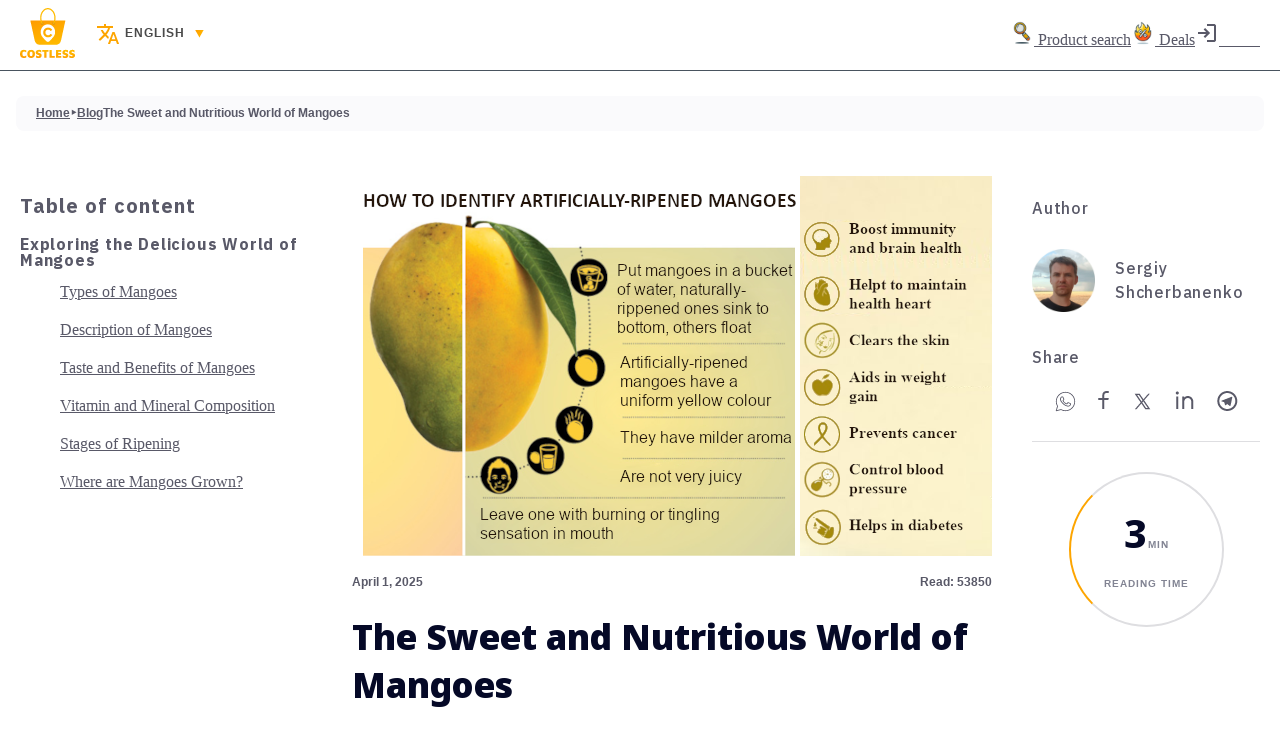

--- FILE ---
content_type: text/html; charset=UTF-8
request_url: https://costless.online/blog/solodkiy-i-pozhivniy-svit-mango?l=en
body_size: 140923
content:
<!DOCTYPE html>
<html lang="en">
  <head>
    <meta charset="UTF-8">
    <meta name="viewport" content="width=device-width, initial-scale=1">
    <meta http-equiv="X-UA-Compatible" content="IE=edge">
    <meta name="msapplication-TileColor" content="#da532c">
    <meta name="theme-color" content="#ffffff">
    <meta name="robots" content="index, follow">
    <title>The Sweet and Nutritious World of Mangoes</title>
    <meta name="keywords" content="mangoes, types, flavors, colors, textures, Alphonso, Kent, Haden, Kesar, drupe, pit, oval, round, size, skin, green, yellow, red, tough, fibrous, flesh, sweet, juicy, yellow, orange, red, taste, benefits, vitamins, A, C, fiber, antioxidants, immune system, vision, skin, sun damage, potassium, magnesium, beta-carotene, lutein, free radicals, health, wellness, ripening, unripe, ripe, South Asia, tropics, subtropics, India, Andhra Pradesh, Uttar Pradesh, Tamil Nadu, United States, Florida, California, Hawaii, cooking, smoothies, fruit salad, tropical fruit">
    <meta name="description" content="Discover the sweet, tropical delight of mangoes, their varieties, health benefits, and culinary uses. Explore flavors and ripening stages globally.">
    <meta name="author" content="Sergiy Shcherbanenko">
    <link rel="publisher" href="https://maps.app.goo.gl/CZ2253Q5ttdmuxuM6">
    <meta property="og:type" content="website">
    <meta property="og:url" content="https://costless.online/blog/solodkiy-i-pozhivniy-svit-mango?l=en">
    <meta property="og:image" content="https://costless.online/image/blog/1676290089.8662.png">
    <meta property="og:description" content="Discover the sweet, tropical delight of mangoes, their varieties, health benefits, and culinary uses. Explore flavors and ripening stages globally.">
    <meta property="og:site_name" content="Costless">
    <meta property="og:locale" content="en">
    <meta property="og:title" content="The Sweet and Nutritious World of Mangoes">
    <meta name="article:author" content="Sergiy Shcherbanenko">
    <meta name="twitter:card" content="summary_large_image">
    <meta name="twitter:site" content="@Costless">
    <meta name="twitter:title" content="The Sweet and Nutritious World of Mangoes">
    <meta name="twitter:description" content="Discover the sweet, tropical delight of mangoes, their varieties, health benefits, and culinary uses. Explore flavors and ripening stages globally.">
    <meta name="twitter:image" content="https://costless.online/image/blog/1676290089.8662.png">
    <link rel="alternate" hreflang="uk" href="https://costless.online/blog/solodkiy-i-pozhivniy-svit-mango?l=uk">
    <link rel="canonical" href="https://costless.online/blog/solodkiy-i-pozhivniy-svit-mango?l=en">
    <link rel="alternate" hreflang="en" href="https://costless.online/blog/solodkiy-i-pozhivniy-svit-mango?l=en">
    <link rel="alternate" hreflang="ru" href="https://costless.online/blog/solodkiy-i-pozhivniy-svit-mango?l=ru">
    <link rel="alternate" hreflang="kk" href="https://costless.online/blog/solodkiy-i-pozhivniy-svit-mango?l=kk">
    <link rel="alternate" hreflang="th" href="https://costless.online/blog/solodkiy-i-pozhivniy-svit-mango?l=th">
    <link rel="alternate" hreflang="lt" href="https://costless.online/blog/solodkiy-i-pozhivniy-svit-mango?l=lt">
    <link rel="alternate" hreflang="lv" href="https://costless.online/blog/solodkiy-i-pozhivniy-svit-mango?l=lv">
    <link rel="alternate" hreflang="pl" href="https://costless.online/blog/solodkiy-i-pozhivniy-svit-mango?l=pl">
    <link rel="alternate" hreflang="et" href="https://costless.online/blog/solodkiy-i-pozhivniy-svit-mango?l=et">
    <link rel="alternate" hreflang="it" href="https://costless.online/blog/solodkiy-i-pozhivniy-svit-mango?l=it">
    <link rel="alternate" hreflang="fr" href="https://costless.online/blog/solodkiy-i-pozhivniy-svit-mango?l=fr">
    <link rel="alternate" hreflang="de" href="https://costless.online/blog/solodkiy-i-pozhivniy-svit-mango?l=de">
    <link rel="alternate" hreflang="es" href="https://costless.online/blog/solodkiy-i-pozhivniy-svit-mango?l=es">
    <link rel="alternate" hreflang="hi" href="https://costless.online/blog/solodkiy-i-pozhivniy-svit-mango?l=hi">
    <link rel="alternate" hreflang="ar" href="https://costless.online/blog/solodkiy-i-pozhivniy-svit-mango?l=ar">
    <link rel="alternate" hreflang="zh" href="https://costless.online/blog/solodkiy-i-pozhivniy-svit-mango?l=zh">
    <link rel="alternate" hreflang="pt" href="https://costless.online/blog/solodkiy-i-pozhivniy-svit-mango?l=pt">
    <link rel="alternate" hreflang="ja" href="https://costless.online/blog/solodkiy-i-pozhivniy-svit-mango?l=ja">
    <link rel="alternate" hreflang="el" href="https://costless.online/blog/solodkiy-i-pozhivniy-svit-mango?l=el">
    <link rel="alternate" hreflang="x-default" href="https://costless.online/blog/solodkiy-i-pozhivniy-svit-mango?l=en">
    <script type="application/ld+json">        {
  "@context": "https://schema.org",
  "@type": "BreadcrumbList",
  "itemListElement": [
    {
      "@type": "ListItem",
      "position": 1,
      "name": "Home",
      "item": "https://costless.online"
    },
    {
      "@type": "ListItem",
      "position": 2,
      "name": "Blog",
      "item": "https://costless.online/blog"
    },
    {
      "@type": "ListItem",
      "position": 3,
      "name": "The Sweet and Nutritious World of Mangoes",
      "item": "https://costless.online/blog/solodkiy-i-pozhivniy-svit-mango?l=en"
    }
  ]
}</script>
    <script type="application/ld+json">{
  "@context": "https://schema.org",
  "@type": "BlogPosting",
  "mainEntityOfPage": {
    "@type": "WebPage",
    "@id": "/blog/solodkiy-i-pozhivniy-svit-mango"
  },
  "headline": "Unlocking Shopping Insights: Navigating Retail Trends, Pricing, Deals & More",
  "description": "Discover the sweet, tropical delight of mangoes, their varieties, health benefits, and culinary uses. Explore flavors and ripening stages globally.",
  "image": "/image/blog/1676290089.8662.png",
  "author": {
    "@type": "Person",
    "name": "Сергій Щербаненко",
    "url": "https://about.me/shcherbanenko"
  },
  "publisher": {
    "@type": "Organization",
    "name": "Costless",
    "logo": {
      "@type": "ImageObject",
      "url": "https://costless.online/image/image/logo.webp"
    }
  },
  "datePublished": "2023-02-13T08:00:00+02:00",
  "dateModified": "2025-04-01T10:00:00+02:00",
  "inLanguage": "en"
}</script>
    <link rel="apple-touch-icon" sizes="180x180" href="/static/favicons/apple-touch-icon.png">
    <link rel="icon" type="image/png" sizes="32x32" href="/static/favicons/favicon-32x32.png">
    <link rel="icon" type="image/png" sizes="16x16" href="/static/favicons/favicon-16x16.png">
    <link href="/static/favicons/site.webmanifest" rel="manifest">
    <link rel="mask-icon" href="/static/favicons/safari-pinned-tab.svg">
    <link href="https://fonts.googleapis.com" rel="preconnect">
    <link href="https://fonts.gstatic.com" rel="preconnect">
    <link rel="stylesheet" href="https://fonts.googleapis.com/css2?family=IBM+Plex+Sans:ital,wght@0,100;0,200;0,300;0,400;0,500;0,600;0,700;1,100;1,200;1,300;1,400;1,500;1,600;1,700&amp;family=Montserrat:ital,wght@0,100..900;1,100..900&amp;family=Noto+Sans:ital,wght@0,100..900;1,100..900&amp;family=Nunito+Sans:ital,opsz,wght@0,6..12,200..1000;1,6..12,200..1000&amp;display=swap">
    <link href="/static/manifest.json" rel="manifest">
    <link href="/static/normalize.css" rel="stylesheet" type="text/css">
    <link href="/cs_article_styles.css" rel="stylesheet" type="text/css">
<script async src="https://www.googletagmanager.com/gtag/js?id=G-PP0ENFPF2K"></script> <script> window.dataLayer = window.dataLayer || []; function gtag(){dataLayer.push(arguments);} gtag('js', new Date()); gtag('config', 'G-PP0ENFPF2K'); </script>   </head>
  <body>
    <header class="any_screen_header " selectActiveCompanyDialogLabel="Select Active Company">
      <div class="top-bar-wrapper">
        <div class="top-bar"><a href="/" target="_blank" class="top-bar-logo" aria-label="Costless.online Home page"><svg width="55" height="50" viewBox="0 0 55 50" fill="none" xmlns="http://www.w3.org/2000/svg">
<path d="M41.0662 32.2996L45.3928 12.4452H40.053L15.5858 12.4452H10.3418L14.641 32.242L14.6547 32.2708C15.0518 34.8029 17.1055 36.7308 19.6111 36.8315H35.9729C38.5332 36.8172 40.6555 34.8605 41.0662 32.2996Z" fill="url(#logo0_linear)"/>
<path fill-rule="evenodd" clip-rule="evenodd" d="M29.2508 33.4072C29.374 33.3209 29.4835 33.2202 29.5794 33.1051C30.3101 32.3865 31.6689 30.8731 32.4587 29.9936C32.8232 29.5876 33.0664 29.3167 33.0708 29.3213C34.3441 27.9401 35.1382 26.0554 35.1382 23.9692C35.1382 19.7537 31.907 16.3296 27.909 16.3296C23.911 16.3296 20.6797 19.7537 20.6797 23.9692C20.6797 26.041 21.4738 27.9401 22.7335 29.3213C22.7335 29.3213 24.842 31.7383 25.773 32.7454C26.2659 33.2777 26.3618 33.3353 26.3344 33.2777C26.7452 33.6518 27.2791 33.882 27.8679 33.882C28.2786 33.882 28.6483 33.7813 28.9769 33.5943C28.9222 33.6518 28.9632 33.623 29.1823 33.4648C29.196 33.4576 29.2063 33.4468 29.2165 33.436C29.2268 33.4252 29.2371 33.4144 29.2508 33.4072ZM28.0865 27.2352C29.1956 27.2352 30.0171 26.6453 30.4552 25.8109L32.2899 26.9187C31.4821 28.343 29.9897 29.3789 28.0865 29.3789C25.2797 29.3789 23.226 27.2064 23.226 24.4153C23.226 21.7825 25.266 19.5956 28.0865 19.5956C30.0034 19.5956 31.5095 20.5452 32.3173 21.9551L30.4826 23.0773C30.0582 22.2285 29.223 21.653 28.0865 21.653C26.512 21.653 25.4166 22.8615 25.4166 24.4153C25.4166 25.9116 26.512 27.2352 28.0865 27.2352Z" fill="white"/>
<ellipse opacity="0.2328" cx="33.7002" cy="15.4089" rx="1.36919" ry="1.43872" fill="#595968"/>
<ellipse opacity="0.2328" cx="22.1163" cy="15.4089" rx="1.36918" ry="1.43872" fill="#595968"/>
<path d="M33.1291 15.166L33.1254 15.1641L33.3718 14.5743C33.988 13.1499 34.3576 11.3659 34.3576 9.92719C34.3576 5.16501 31.4413 1.29485 27.854 1.29485C24.2668 1.29485 21.3504 5.16501 21.3504 9.92719C21.3504 11.4522 21.7201 13.1355 22.3773 14.5599C22.391 14.603 22.6785 15.1354 22.6785 15.1354L22.6763 15.1365C22.7129 15.2193 22.7333 15.3115 22.7333 15.4087C22.7333 15.7663 22.4574 16.0561 22.1171 16.0561C21.8581 16.0561 21.6364 15.8882 21.5453 15.6502C21.4765 15.5137 21.3332 15.2287 21.2819 15.121C20.5563 13.524 20.1318 11.6393 20.1318 9.92719C20.1318 4.46004 23.5959 0 27.8677 0C32.1396 0 35.6036 4.46004 35.6036 9.92719C35.6036 11.5386 35.1791 13.524 34.5082 15.1066L34.288 15.6043C34.2091 15.8662 33.9758 16.0561 33.7004 16.0561C33.3601 16.0561 33.0843 15.7663 33.0843 15.4087C33.0843 15.3229 33.1002 15.241 33.1291 15.166Z" fill="#FFBB00"/>
<path fill-rule="evenodd" clip-rule="evenodd" d="M3.83624 50C2.57139 50 1.62623 49.6723 0.972959 49.0026C0.319687 48.3471 0 47.3211 0 45.9247C0 44.5567 0.319687 43.5307 0.94516 42.8468C1.57063 42.1628 2.54359 41.8208 3.83624 41.8208C4.61461 41.8208 5.43467 42.006 6.29644 42.3908V44.3857C5.53197 43.8442 4.8231 43.5735 4.15593 43.5735C3.57215 43.5735 3.12737 43.7445 2.82158 44.1007C2.51579 44.457 2.3629 45.0697 2.3629 45.9389C2.3629 46.7939 2.51579 47.3924 2.83548 47.7344C3.15517 48.0763 3.62775 48.2473 4.28102 48.2473C4.54511 48.2473 4.837 48.1761 5.19838 48.0478C5.55977 47.9196 5.92115 47.7201 6.31033 47.4494V49.4443C6.01845 49.601 5.64316 49.7435 5.17058 49.8433C4.698 49.9573 4.25322 50 3.83624 50ZM11.1197 49.9999C9.93825 49.9999 9.00699 49.6579 8.31202 48.9882C7.61705 48.3042 7.26956 47.2925 7.26956 45.9388C7.26956 44.6136 7.60315 43.6018 8.28422 42.9036C8.95139 42.2054 9.89655 41.8634 11.1197 41.8634C12.3011 41.8634 13.2324 42.2054 13.9274 42.8751C14.6224 43.5591 14.9698 44.5708 14.9698 45.9245C14.9698 47.2497 14.6363 48.2614 13.9552 48.9597C13.2741 49.6579 12.3289 49.9999 11.1197 49.9999ZM12.2173 47.6203C11.9671 47.9623 11.5918 48.1333 11.1193 48.1333C10.6328 48.1333 10.2714 47.9623 10.0212 47.6346C9.77101 47.3068 9.64591 46.7511 9.64591 45.9531C9.64591 45.1551 9.77101 44.5852 10.0212 44.2432C10.2714 43.9012 10.6467 43.7302 11.1193 43.7302C11.5918 43.7302 11.9671 43.9012 12.2173 44.2289C12.4675 44.5567 12.5926 45.1124 12.5926 45.9104C12.5926 46.7083 12.4675 47.2783 12.2173 47.6203ZM18.8193 50C18.2077 50 17.6656 49.9715 17.2069 49.9002C16.7482 49.829 16.3452 49.7007 15.9838 49.5297V47.3495C16.3591 47.6488 16.7621 47.8625 17.2208 48.0193C17.6795 48.176 18.0826 48.2473 18.4579 48.2473C18.722 48.2473 18.9304 48.2045 19.0694 48.119C19.2084 48.0335 19.2918 47.8768 19.2918 47.6488C19.2918 47.492 19.1945 47.3495 18.9999 47.264C18.8054 47.1643 18.4857 47.0503 18.0409 46.8936C17.8602 46.8508 17.6378 46.7796 17.3737 46.6798C16.8733 46.5088 16.4841 46.2523 16.1923 45.9388C15.9004 45.6111 15.7475 45.1409 15.7475 44.5424C15.7475 44.0294 15.8726 43.5734 16.1089 43.1744C16.3452 42.7754 16.7065 42.4477 17.1791 42.2055C17.6517 41.9632 18.2494 41.8492 18.9304 41.8492C19.3891 41.8492 19.8061 41.892 20.1536 41.9632C20.5011 42.0345 20.8625 42.1627 21.2099 42.348V44.5566C20.9181 44.2859 20.5567 44.0579 20.1397 43.8727C19.7227 43.6874 19.3335 43.5877 18.9999 43.5877C18.7359 43.5877 18.5135 43.6447 18.3467 43.7444C18.1799 43.8442 18.0965 44.0152 18.0965 44.2431C18.0965 44.4569 18.1938 44.6136 18.3745 44.7134C18.5552 44.8131 18.8609 44.9271 19.2918 45.0554C19.3176 45.0642 19.354 45.073 19.4043 45.0852C19.4354 45.0927 19.4717 45.1015 19.5142 45.1124C20.237 45.3261 20.7652 45.5826 21.1266 45.9103C21.4879 46.2381 21.6547 46.7226 21.6547 47.3638C21.6547 47.891 21.5435 48.347 21.3072 48.746C21.071 49.145 20.7374 49.4585 20.3065 49.6865C19.8478 49.9002 19.3613 50 18.8193 50ZM22.322 43.7872H24.2262V49.829H26.5057V43.7872H28.4516V42.0345H22.322V43.7872ZM29.4805 42.0345H31.76V48.062H34.8039V49.829H29.4666V42.0345H29.4805ZM41.3364 42.0345H35.9434V49.829H41.3364V48.0763H38.2229V46.8081H40.8916V45.0554H38.2368V43.7872H41.3364V42.0345ZM45.4928 50C44.8812 50 44.3391 49.9715 43.8804 49.9002C43.4217 49.829 43.0187 49.7007 42.6573 49.5297V47.3495C43.0326 47.6488 43.4356 47.8625 43.8943 48.0193C44.353 48.176 44.7561 48.2473 45.1314 48.2473C45.3955 48.2473 45.604 48.2045 45.7429 48.119C45.8819 48.0335 45.9653 47.8768 45.9653 47.6488C45.9653 47.492 45.868 47.3495 45.6734 47.264C45.4789 47.1643 45.1592 47.0503 44.7144 46.8936C44.5337 46.8508 44.3113 46.7796 44.0472 46.6798C43.5468 46.5088 43.1577 46.2523 42.8658 45.9388C42.5739 45.6253 42.421 45.1409 42.421 44.5424C42.421 44.0294 42.5461 43.5734 42.7824 43.1744C43.0187 42.7754 43.38 42.4477 43.8526 42.2055C44.3252 41.9632 44.9229 41.8492 45.604 41.8492C46.0626 41.8492 46.4796 41.892 46.8271 41.9632C47.1746 42.0345 47.536 42.1627 47.8834 42.348V44.5566C47.5916 44.2859 47.2302 44.0579 46.8132 43.8727C46.3962 43.6874 46.007 43.5877 45.6734 43.5877C45.4094 43.5877 45.187 43.6447 45.0202 43.7444C44.8534 43.8442 44.77 44.0152 44.77 44.2431C44.77 44.4569 44.8673 44.6136 45.048 44.7134C45.2287 44.8131 45.5345 44.9271 45.9653 45.0554C45.9911 45.0642 46.0275 45.073 46.0778 45.0851C46.1089 45.0927 46.1452 45.1015 46.1877 45.1124C46.9105 45.3261 47.4387 45.5826 47.8001 45.9103C48.1614 46.2381 48.3282 46.7226 48.3282 47.3638C48.3282 47.891 48.217 48.347 47.9807 48.746C47.7445 49.145 47.4109 49.4585 46.98 49.6865C46.5491 49.9145 46.0348 50 45.4928 50ZM50.552 49.9002C51.0107 49.9715 51.5528 50 52.1643 50C52.7203 50 53.2207 49.9145 53.6516 49.6865C54.0825 49.4585 54.416 49.145 54.6523 48.746C54.8886 48.347 54.9998 47.891 54.9998 47.3638C54.9998 46.7226 54.833 46.2381 54.4716 45.9103C54.1103 45.5826 53.5821 45.3261 52.8593 45.1124C52.8168 45.1015 52.7805 45.0927 52.7494 45.0852C52.6991 45.073 52.6627 45.0642 52.6369 45.0554C52.206 44.9271 51.9002 44.8131 51.7196 44.7134C51.5389 44.6136 51.4416 44.4569 51.4416 44.2431C51.4416 44.0152 51.525 43.8442 51.6918 43.7444C51.8586 43.6447 52.0809 43.5877 52.345 43.5877C52.6786 43.5877 53.0678 43.6874 53.4848 43.8727C53.9018 44.0579 54.2631 44.2859 54.555 44.5566V42.348C54.2076 42.1627 53.8462 42.0345 53.4987 41.9632C53.1512 41.892 52.7342 41.8492 52.2755 41.8492C51.5945 41.8492 50.9968 41.9632 50.5242 42.2055C50.0516 42.4477 49.6902 42.7754 49.4539 43.1744C49.2177 43.5734 49.0926 44.0294 49.0926 44.5424C49.0926 45.1409 49.2455 45.6253 49.5373 45.9388C49.8292 46.2523 50.2184 46.5088 50.7188 46.6798C50.9829 46.7796 51.2053 46.8508 51.386 46.8936C51.8307 47.0503 52.1504 47.1643 52.345 47.264C52.5396 47.3495 52.6369 47.492 52.6369 47.6488C52.6369 47.8768 52.5535 48.0335 52.4145 48.119C52.2755 48.2045 52.067 48.2473 51.803 48.2473C51.4277 48.2473 51.0246 48.176 50.5659 48.0193C50.1072 47.8625 49.7041 47.6488 49.3289 47.3495V49.5297C49.6902 49.7007 50.0933 49.829 50.552 49.9002Z" fill="url(#logo1_linear)"/>
<defs>
<linearGradient id="logo0_linear" x1="38.6063" y1="-1.56406" x2="48.6844" y2="32.9918" gradientUnits="userSpaceOnUse">
<stop stop-color="#FF9500"/>
<stop offset="1" stop-color="#FFBB00"/>
</linearGradient>
<linearGradient id="logo1_linear" x1="44.3508" y1="54.6988" x2="45.1317" y2="42.1715" gradientUnits="userSpaceOnUse">
<stop stop-color="#FF9500"/>
<stop offset="1" stop-color="#FFBB00"/>
</linearGradient>
</defs>
</svg>
</a>
          <div class="language-selector-wrapper">
            <div class="headerDropdownMainWrapper ">
              <div class="dropdownWrapper">
                <div class="selected_item selected_item_anyScreen" id="selectedItem_1"><span class="selectedLeftSubItem"><svg xmlns="http://www.w3.org/2000/svg" height="24px" viewBox="0 -960 960 960" width="24px" fill="currentColor"><path d="m476-80 182-480h84L924-80h-84l-43-122H603L560-80h-84ZM160-200l-56-56 202-202q-35-35-63.5-80T190-640h84q20 39 40 68t48 58q33-33 68.5-92.5T484-720H40v-80h280v-80h80v80h280v80H564q-21 72-63 148t-83 116l96 98-30 82-122-125-202 201Zm468-72h144l-72-204-72 204Z"/></svg>
</span><span class="dropdownLabel dropdownLabel_anyScreen" id="selectedLabel_1">English</span><span class="selectedRightSubItem"><svg width="6" height="5" viewBox="0 0 6 5" fill="none" xmlns="http://www.w3.org/2000/svg">
<path d="M-0.000563622 0L5.27344 0L2.64544 4.68L-0.000563622 0Z" fill="url(#arrow_linear)"/>
<defs>
<linearGradient id="arrow_linear" x1="-3.03032" y1="3.77387" x2="3.59925" y2="6.90564" gradientUnits="userSpaceOnUse">
<stop stop-color="#FF9500"/>
<stop offset="1" stop-color="#FFBB00"/>
</linearGradient>
</defs>
</svg>
</span></div>
<button type="submit" class="dropdownButton" onclick="this.form.submit()" aria-label="Language selection"></button>
                <div class="dropdownMenu" id="dropdownMenu_1">
                  <hr class="dropdownDivider">
<a href="/blog/solodkiy-i-pozhivniy-svit-mango?l=uk" aria-label="Switch language to Українська"><span class="dropdownMenuIcon"><svg xmlns="http://www.w3.org/2000/svg" id="flag-icons-ua" viewBox="0 0 512 512">
  <g fill-rule="evenodd" stroke-width="1pt">
    <path fill="gold" d="M0 0h512v512H0z"/>
    <path fill="#0057b8" d="M0 0h512v256H0z"/>
  </g>
</svg>
</span>
                    <p class="dropdownMenuItemLabel">Українська</p>
                  </a>
                  <hr class="dropdownDivider">
<a href="/blog/solodkiy-i-pozhivniy-svit-mango?l=ar" aria-label="Switch language to العربية"><span class="dropdownMenuIcon"><svg xmlns="http://www.w3.org/2000/svg" xml:space="preserve" version="1.0" id="flag-icons-arab" viewBox="0 0 512 512">
  <path fill="#006233" d="M0 0v512h512V0Z" class="arab-fil0 arab-str0"/>
  <g fill="#fff" fill-rule="evenodd" stroke="#fff">
    <path stroke-width=".4" d="M1071.9 2779.7c-25.9 38.9-7.2 64.2 19.5 66 17.6 1.3 54.2-24.9 54.1-55.7l-10-5.6c5.6 15.8-.2 20.8-12.1 31.6-23.5 21.3-71.5 22.8-51.5-36.3z" transform="matrix(.38779 0 0 .35285 -224 -715.6)"/>
    <path d="M1277.2 2881.7c145.8 4.1 192.2-137 102.2-257.8l-8.9 13.3c5.8 56.3 14.2 111.8 15 169.5-17.6 20.7-43.2 13-48.3-10 .3-31.2-9.9-57.6-22.8-82.8l-7.2 13.3c8.4 20.7 17.5 44 19.4 69.5-41.6 49.9-87.6 60-70.5-5.6-32.9 57.5 16.9 98 73.3 9.5 12.1 60.4 58.9 22.9 61.7 9.9 5.1-39.6 2.5-103.4-7.8-153.8 40.6 70.3 42 121 20.4 154.9-24 37.7-76.2 55.3-126.5 70.1z" transform="matrix(.38779 0 0 .35285 -224 -715.6)"/>
    <path d="M1359.9 2722.2c-31.2 2.3-47.2-4.1-30.3-27.2 16.7-22.6 32.3-4.6 36.5 25.6 3.9 28.3-54.8 64.4-75.1 64.4-30.7 0-44.9-39.5-16.6-75-36.4 103.6 78.6 43.5 85.5 12.2zm-21.6-24c-3.8-.2-6.6 6.5-4.7 7.8 5.5 3.8 14.2 1.5 15.1-.4 1.9-4.2-5.1-7.2-10.4-7.4z" transform="matrix(.38779 0 0 .35285 -224 -715.6)"/>
    <path d="M1190.5 2771.1c-30 59-.1 83.4 38.4 76.6 22.4-4.1 50.8-20 67.2-41.7.3-47.8-.4-95.2-4.6-141.5 15-17.9-1.3-17.8-7-37-2.6 11.2-8.9 23.3-2.8 32 4.3 46.7 6.7 94 6.6 142.2-30.2 24.3-52.9 33.3-69.1 33.1-33.5-.3-40.7-28.5-28.7-63.7z" transform="matrix(.38779 0 0 .35285 -224 -715.6)"/>
    <path d="M1251.8 2786.7c-.5-44.5-1.2-95-5.2-126.1 15.6-17.3-.8-17.7-5.9-37.1-3 11-9.6 23-3.8 31.9 2.6 47.6 5.1 95.2 5.6 142.8 3.6-2.3 7.7-3.2 9.3-11.5z" transform="matrix(.38779 0 0 .35285 -224 -715.6)"/>
    <path stroke-width=".4" d="M1135.4 2784.6c-3.8-4.8-6.5-10.2-9.6-14.9-.5-6.7 4-12.9 4.6-16.3 5.1 7.9 8.1 13.9 12.2 17.8m5.4 3.1c7.5 3 16.7 3 25.2 3.2 32.8.6 67.3-4.8 63.6 39.6a66.2 66.2 0 0 1-65.2 61.9c-41.7-.4-77.3-46.4-13-131.1 6.2-1 14.3.7 21 1.3 11.5.9 23.3-.2 36.8-11-1.6-27.9-1.6-54.3-5-79.5-5.8-8.9.8-20.8 3.8-31.9 5.1 19.4 21.4 19.8 5.9 37.2 3.7 28 4.1 56.5 4.1 73.5-7.8 11.9-13.9 24.5-36.7 29.3-23.3-3.4-33.8-36-58.1-25.2 6.7-29.4 68.4-36.1 74.6-12.9-4.1 24.2-61.7 14.5-77 92.7-4.7 24.1 20.7 46.3 46.8 44.5 25.5-1.7 52.7-19.4 55.4-49.2 2.1-24.9-33-22-47.7-21.7-21.4.5-34.9-2.8-43-7.5m21.9-53.9c3.8-3.6 17.1-6.1 21.9-.3-3.6 2.4-7.1 5-10 8.1-5-2.6-8.3-5.2-11.9-7.8z" transform="matrix(.38779 0 0 .35285 -224 -715.6)"/>
    <path d="M1194 2650.9a49 49 0 0 1 5.3 21c-2.2 10.4-11.1 20.1-20.3 20.4-5.7.2-12.1-1.4-16.6-10.3-.5-1.1-2.9-3.7-5.2-2.5-10.1 16.6-17.6 23.6-26.7 23.5-18.2-.3-12.8-16.5-29.6-21.5-7-.2-18.5 6.9-24.4 20.8-22.4 63.5-42.8-.2-34.1-29.8 1.3 28.3 8.1 45.1 15.1 44.6 5.1-.5 9.6-12.3 16.1-24.7 5-9.5 17-26.6 29.7-26.6 11.6.3 4.3 21.6 27.5 21.3 11.2-.2 21.5-8.8 31.9-26 2.3-.4 2.9 3.7 3.4 5.1 1.6 5.9 11.8 22.1 25.6 7.3-.7-3.2-.4-8.5-3.9-9.6z" transform="matrix(.38779 0 0 .35285 -224 -715.6)"/>
    <path stroke-width=".4" d="M1266.9 2598.3c-12.3 6.1-21.3.5-26.4-4.9 8.9-1.8 15.8-5 17.8-12-4-9-13.5-12.9-26.9-13-17.9.5-27.1 7.7-28.2 17.6 8.3.3 15.8-2 19 6-14.7 7.2-32 9.8-50.8 9.7-30.8 1.6-35.3-12.3-43.4-24.5-.6-.8-3.3-2.1-4.7-1.9-9.5 0-16.5 33.2-27.2 33.1-10.7-1.4-8.3-21.4-11.4-32.8-2.6 17.9 3.3 84.5 36.4 12.2 1-2.4 2.4-1.7 3.3.3 8.9 20.2 27 27.2 46.5 28.2 16.3.9 37.1-6.2 59.4-18.8 5.9 6.5 10.6 13.9 23 15.3 14.5.7 30-9.8 33.5-22.8 1.8-6.7 2.1-19.9-5-20.1-9.9-.3-17.1 23.7-14.8 45.3.2-.3 1.3-5.4 1.3-5.4m-43.8-28.8c6.5-3 12.8-4.4 17.8 2.2a27.4 27.4 0 0 0-8.4 4c-2.8-2.2-6.6-3.3-9.4-6.2zm47.8 14.9c1.6-7.1 2.5-12.8 8.3-16.5 1.2 7.5 1.4 11.7-8.3 16.5zm39 11c-1.9-6.1-3.8-11.4-4.4-18-1.4-13.4 10.1-21 20.5-19.9 10.7 1.1 17.8 5.1 28 8.6 8 2.7 18.8 4.8 29.1 7.7 5.8 2.6 0 9.4-1.5 10.3-25.8 10.1-44.1 26.1-60.5 26.8-9.8.5-18.5-5.9-26.4-19-.5-25.4-1.4-55.2-3.9-73.9 3.8-3.8 4.6-6.6 6.4-9.7 2 24.7 2.8 50.7 3.3 76.9 2.1 4.5 4.7 8.3 9.4 10.2zm16.5 2c-13.8 3.9-12.1-7.8-13.4-15-1.5-8.4-.5-17.9 10.2-15.5 13.9 3.7 26.6 8.6 38.9 13.8z" transform="matrix(.38779 0 0 .35285 -224 -715.6)"/>
    <path stroke-width=".4" d="m1314.3 2621.3 1.9 9.3h1.5l-.6-8.7" transform="matrix(.38779 0 0 .35285 -224 -715.6)"/>
    <path stroke-linecap="round" stroke-linejoin="round" stroke-width="4" d="m1094.2 2718.5 7-7.2 8.1 6.9-7.5 6.7zm17.8-2.4 7.1-7.2 8.1 6.9-7.5 6.7zm-49.5-74.6 7.1-7.2 8.1 6.9-7.5 6.7zm3.2 21.2 7.1-7.2 8 6.9-7.5 6.7zm128.5 35.5 6.5-5.3 6 6.5-6.8 4.8zm-85.8-135.7 4.6-4.7 5.3 4.5-4.9 4.4zm11.7-1.5 4.6-4.8 5.3 4.6-4.9 4.3zm245.6 53.7-4.4 3.7-4.2-4.3 4.6-3.4z" transform="matrix(.38779 0 0 .35285 -224 -715.6)"/>
    <path stroke-width=".4" d="m1158.7 2747.4-.5 7.9 12.6 1.2 10.1-7.6z" transform="matrix(.38779 0 0 .35285 -224 -715.6)"/>
    <path d="m1265.2 2599.8 3.7-.8-.4 10.3-2.3.9z" transform="matrix(.38779 0 0 .35285 -224 -715.6)"/>
  </g>
  <path fill="#fff" d="M256 348c55 0 99.8-40.7 99.8-90.8a87.3 87.3 0 0 0-34.7-68.8 74.9 74.9 0 0 1 20.5 51.3c0 43.5-38.3 78.8-85.6 78.8s-85.6-35.3-85.6-78.8a74.8 74.8 0 0 1 20.6-51.3 87.3 87.3 0 0 0-34.8 68.8c0 50.1 44.8 90.9 99.8 90.9z" class="arab-fil2"/>
  <g fill="#fff" stroke="#000" stroke-width="8">
    <path d="M-54 1623c-88 44-198 32-291-28-4-2-6 1-2 12 10 29 18 52-12 95-13 19 2 22 24 20 112-11 222-36 275-57zm-2 52c-35 14-95 31-162 43-27 4-26 21 22 27 49 5 112-30 150-61z" class="arab-fil2 arab-str2" transform="matrix(.25022 0 0 .22768 256 29)"/>
    <path d="M0 1579c12 0 34-5 56-8 41-7 11 56-56 56v21c68 0 139-74 124-107-21-48-79-7-124-7s-103-41-124 7c-15 33 56 107 124 107v-21c-67 0-97-63-56-56 22 3 44 8 56 8z" class="arab-fil2 arab-str2" transform="matrix(.25022 0 0 .22768 256 29)"/>
    <path d="M54 1623c88 44 198 32 291-28 4-2 6 1 2 12-10 29-18 52 12 95 13 19-2 22-24 20-112-11-222-36-275-57zm2 52c35 14 94 31 162 43 27 4 26 21-22 27-49 5-112-30-150-61z" class="arab-fil2 arab-str2" transform="matrix(.25022 0 0 .22768 256 29)"/>
    <path d="M3 1665c2 17 5 54 28 38 31-21 38-37 38-67 0-19-23-47-69-47s-69 28-69 47c0 30 7 46 38 67 23 16 25-21 28-38 1-6 6-4 6 0z" class="arab-fil2 arab-str2" transform="matrix(.25022 0 0 .22768 256 29)"/>
  </g>
  <g fill="#fff" stroke="#000" stroke-width="8">
    <path d="M-29 384c-13-74-122-79-139-91-20-13-17 0-10 20 20 52 88 73 119 79 25 4 33 6 30-8z" class="arab-fil2 arab-str2" transform="matrix(.25022 0 0 .22768 256 29)"/>
    <path d="M4 386c11-76-97-112-110-129-15-18-17-7-10 14 13 45 60 98 88 112 23 12 30 17 32 3z" class="arab-fil2 arab-str2" transform="matrix(.25022 0 0 .22768 256 29)"/>
    <path d="M93 430c10-91-78-105-101-134-15-18-16-8-11 13 10 46 54 100 81 117 21 13 30 18 31 4z" class="arab-fil2 arab-str2" transform="matrix(.25022 0 0 .22768 256 29)"/>
    <path d="M66 410c-91-59-155-26-181-29-25-3-33 13 10 37 53 29 127 25 156 14 30-12 21-18 15-22zm137 40c-28-98-93-82-112-94s-21-9-17 13c8 39 75 82 108 95 12 4 27 10 21-14z" class="arab-fil2 arab-str2" transform="matrix(.25022 0 0 .22768 256 29)"/>
    <path d="M190 467c-78-63-139-16-163-23-18-5-10 7-3 12 50 35 112 54 160 32 19-8 20-10 6-21zm169 64c1-62-127-88-154-126-16-23-30-11-22 26 12 48 100 101 148 111 29 6 28-4 28-11z" class="arab-fil2 arab-str2" transform="matrix(.25022 0 0 .22768 256 29)"/>
    <path d="M355 542c-81-73-149-49-174-56-25-6-35 9 4 39 48 36 122 43 153 36s23-14 17-19zm145 107c-23-106-96-128-114-148-17-20-35-14-20 34 18 57 77 107 108 119 30 13 28 3 26-5z" class="arab-fil2 arab-str2" transform="matrix(.25022 0 0 .22768 256 29)"/>
    <path d="M499 663c-59-95-136-92-160-105-23-14-39-2-8 39 36 50 110 78 144 80s28-7 24-14z" class="arab-fil2 arab-str2" transform="matrix(.25022 0 0 .22768 256 29)"/>
    <path d="M575 776c34-108-44-148-52-166-9-18-18-18-23 1-22 77 49 152 60 167 11 14 13 7 15-2z" class="arab-fil2 arab-str2" transform="matrix(.25022 0 0 .22768 256 29)"/>
    <path d="M559 806c-27-121-98-114-114-131-17-17-19-5-16 17 8 59 79 99 111 119 10 6 22 13 19-5zm68 142c49-114-9-191-27-208-18-16-29-23-23 0 8 35-20 125 23 191 14 22 16 43 27 17z" class="arab-fil2 arab-str2" transform="matrix(.25022 0 0 .22768 256 29)"/>
    <path d="M601 971c11-70-29-134-72-159-25-15-26-11-26 10 2 65 63 119 81 149 17 28 16 7 17 0z" class="arab-fil2 arab-str2" transform="matrix(.25022 0 0 .22768 256 29)"/>
    <path d="M590 1153c-36-132 39-208 62-223 22-16 36-22 26 3-15 37 1 140-56 205-18 22-25 45-32 15z" class="arab-fil2 arab-str2" transform="matrix(.25022 0 0 .22768 256 29)"/>
    <path d="M598 1124c30-115-35-180-55-193-19-13-31-18-22 3 12 32-1 122 49 178 16 19 22 38 28 12z" class="arab-fil2 arab-str2" transform="matrix(.25022 0 0 .22768 256 29)"/>
    <path d="M561 1070c-54 58-55 143-31 193 15 29 17 27 31 6 38-61 15-149 17-188 1-37-11-17-17-11z" class="arab-fil2 arab-str2" transform="matrix(.25022 0 0 .22768 256 29)"/>
    <path d="M650 1162c0 80-49 145-101 165-30 11-30 8-26-16 14-90 83-123 108-152 24-28 19-5 19 3z" class="arab-fil2 arab-str2" transform="matrix(.25022 0 0 .22768 256 29)"/>
    <path d="M464 1400c88-80 41-136 45-188 2-28-9-21-19-11-56 55-59 153-47 191 5 17 13 15 21 8z" class="arab-fil2 arab-str2" transform="matrix(.25022 0 0 .22768 256 29)"/>
    <path d="M582 1348c-29 88-106 142-171 145-38 2-37-1-24-27 49-94 136-105 175-129 36-22 23 2 20 11z" class="arab-fil2 arab-str2" transform="matrix(.25022 0 0 .22768 256 29)"/>
    <path d="M343 1513c114-57 91-152 112-176 15-17-3-15-12-9-67 39-121 101-122 167 0 25 2 28 22 18z" class="arab-fil2 arab-str2" transform="matrix(.25022 0 0 .22768 256 29)"/>
    <path d="M187 1619c144 23 211-86 253-96 22-5 6-14-5-15-96-11-218 34-255 84-15 20-15 24 7 27z" class="arab-fil2 arab-str2" transform="matrix(.25022 0 0 .22768 256 29)"/>
    <path d="M333 1448c-29 95-137 173-218 179-38 3-38-1-24-26 65-118 178-138 218-168 34-26 27 6 24 15zM29 384c13-74 122-79 139-91 20-13 17 0 10 20-20 52-88 73-119 79-25 4-33 6-30-8z" class="arab-fil2 arab-str2" transform="matrix(.25022 0 0 .22768 256 29)"/>
    <path d="M-4 386c-11-76 97-112 110-129 15-18 17-7 10 14-13 45-60 98-88 112-23 12-30 17-32 3z" class="arab-fil2 arab-str2" transform="matrix(.25022 0 0 .22768 256 29)"/>
    <path d="M-93 430c-10-91 78-105 101-134 15-18 16-8 11 13-10 46-54 100-81 117-21 13-30 18-31 4z" class="arab-fil2 arab-str2" transform="matrix(.25022 0 0 .22768 256 29)"/>
    <path d="M-66 410c91-59 155-26 181-29 25-3 33 13-10 37-53 29-127 25-156 14-30-12-21-18-15-22zm-137 40c28-98 93-82 112-94s21-9 17 13c-8 39-75 82-108 95-12 4-27 10-21-14z" class="arab-fil2 arab-str2" transform="matrix(.25022 0 0 .22768 256 29)"/>
    <path d="M-190 467c78-63 139-16 163-23 18-5 10 7 3 12-50 35-112 54-160 32-19-8-20-10-6-21zm-169 64c-1-62 127-88 154-126 16-23 30-11 22 26-12 48-100 101-148 111-29 6-28-4-28-11z" class="arab-fil2 arab-str2" transform="matrix(.25022 0 0 .22768 256 29)"/>
    <path d="M-355 542c81-73 149-49 174-56 25-6 35 9-4 39-48 36-122 43-153 36s-23-14-17-19zm-145 107c23-106 96-128 114-148 17-20 35-14 20 34-18 57-77 107-108 119-30 13-28 3-26-5z" class="arab-fil2 arab-str2" transform="matrix(.25022 0 0 .22768 256 29)"/>
    <path d="M-499 663c59-95 136-92 160-105 23-14 39-2 8 39-36 50-110 78-144 80s-28-7-24-14z" class="arab-fil2 arab-str2" transform="matrix(.25022 0 0 .22768 256 29)"/>
    <path d="M-575 776c-34-108 44-148 52-166 9-18 18-18 23 1 22 77-49 152-60 167-11 14-13 7-15-2z" class="arab-fil2 arab-str2" transform="matrix(.25022 0 0 .22768 256 29)"/>
    <path d="M-559 806c27-121 98-114 114-131 17-17 19-5 16 17-8 59-79 99-111 119-10 6-22 13-19-5zm-68 142c-49-114 9-191 27-208 18-16 29-23 23 0-8 35 20 125-23 191-14 22-16 43-27 17z" class="arab-fil2 arab-str2" transform="matrix(.25022 0 0 .22768 256 29)"/>
    <path d="M-601 971c-11-70 29-134 72-159 25-15 26-11 26 10-2 65-63 119-81 149-17 28-16 7-17 0z" class="arab-fil2 arab-str2" transform="matrix(.25022 0 0 .22768 256 29)"/>
    <path d="M-590 1153c36-132-39-208-62-223-22-16-36-22-26 3 15 37-1 140 56 205 18 22 24 45 32 15z" class="arab-fil2 arab-str2" transform="matrix(.25022 0 0 .22768 256 29)"/>
    <path d="M-598 1124c-30-115 35-180 55-193 19-13 31-18 22 3-12 32 1 122-49 178-16 19-22 38-28 12z" class="arab-fil2 arab-str2" transform="matrix(.25022 0 0 .22768 256 29)"/>
    <path d="M-561 1070c54 58 55 143 31 193-15 29-17 27-31 6-38-61-15-149-17-188-1-37 11-17 17-11z" class="arab-fil2 arab-str2" transform="matrix(.25022 0 0 .22768 256 29)"/>
    <path d="M-650 1162c0 80 49 145 101 165 30 11 30 8 26-16-14-90-83-123-108-152-24-28-19-5-19 3z" class="arab-fil2 arab-str2" transform="matrix(.25022 0 0 .22768 256 29)"/>
    <path d="M-464 1400c-88-80-41-136-45-188-2-28 9-21 19-11 56 55 59 153 47 191-5 17-13 15-21 8z" class="arab-fil2 arab-str2" transform="matrix(.25022 0 0 .22768 256 29)"/>
    <path d="M-582 1348c29 88 106 142 171 145 38 2 37-1 24-27-49-94-136-105-175-129-36-22-23 2-20 11z" class="arab-fil2 arab-str2" transform="matrix(.25022 0 0 .22768 256 29)"/>
    <path d="M-343 1513c-114-57-91-152-112-176-15-17 3-15 12-9 67 39 121 101 122 167 0 25-2 28-22 18z" class="arab-fil2 arab-str2" transform="matrix(.25022 0 0 .22768 256 29)"/>
    <path d="M-187 1619c-144 23-211-86-253-96-22-5-6-14 5-15 96-11 218 34 255 84 15 20 15 24-7 27z" class="arab-fil2 arab-str2" transform="matrix(.25022 0 0 .22768 256 29)"/>
    <path d="M-333 1448c29 95 137 173 218 179 38 3 38-1 24-26-65-118-178-138-218-168-34-26-27 6-24 15z" class="arab-fil2 arab-str2" transform="matrix(.25022 0 0 .22768 256 29)"/>
  </g>
  <path fill="#006233" d="M298.3 137.4c-4.8-3.1-22.3-1.3-25.5-3.4 6.2 4.8 20.2 1.4 25.5 3.4m42.3 8.2c-3.8-6.1-26-10.2-29.3-15.7 5.8 10.5 23 9.1 29.3 15.7m-3.3 7c-8.2-7.2-27.5-4.2-33.2-8.6 13.5 11.2 21 2.5 33.2 8.7zM289 120.4c5.3 2.5 11.8 5 15 10.9-3.7-4.6-10.5-6.4-16-10.2.3 0 .8-.5 1-.7m82.1 46.9c-3.3-6.9-14.8-14.4-15.8-16.9 3.3 8.9 12.8 11 15.8 16.9m3 12c-10-14.3-25.8-12.7-32-18.2 4.7 5.3 22.8 8.7 32 18.2m23.3 22.1c.7-15.2-11.8-21-12.3-29.6-.2 10.3 12.8 24.2 12.3 29.6m-6.3 8.2c-2.5-13.2-19.5-14.1-22.5-21.8 0 7.2 20 14.8 22.5 21.8m14-7.5c9 10 2.8 25.3 6.5 36.4-4.5-8.2-2.2-28.6-6.5-36.4m-14.7 42.8c13.5 13.2 8 28 13.5 34.4-6.8-9-5.8-26.2-13.5-34.4m28 1.8c-11.5 11.6-4.5 29.1-10.5 37.4 6.7-7.1 5.7-28.8 10.5-37.4m-14.5 0c-1.5-13.4-15.3-20.5-16.5-27.8-1.5 7.3 13.2 18.7 16.5 27.8m-7 32.1c2.2 9.4-6 29.4-3.5 35.5-5.5-10.7 4.7-31 3.5-35.5m17.7 21.4c-5.5 16.6-16.5 15.5-20 25.5 2.5-9.5 17-18.2 20-25.5m-35.7 7.8c-7.3 11.1-1.3 23.9-7.3 31.8 8.5-8 4-22.7 7.3-31.8m17.5 30.5c-8.8 14.8-26.8 13.4-34 24.1 7.2-13.4 29.5-15.7 34-24.1m-31.8-1.9c-15.5 9.8-10.8 20-22.5 31 14.7-11 13.5-23 22.5-31m-7.3 39.7c-15-.5-36.5 17.3-49.5 15.9 13 2.5 37-13.4 49.5-16zm-24.2-16c-1 13.9-40 22.8-44.3 32.1 4.7-12.3 39-21.4 44.3-32zm-88.4-256c-5-4-11-7.1-12.7-11 1.2 5 6.2 8.7 11.2 12 .5-.2 1-.9 1.5-1m-8.5 4c-7.7-3.4-16.7-3.2-20.7-8 2.5 4.8 11 6.7 18.2 9.2.8-.5 1.8-1 2.6-1.2zm-22.5 29.2c4.8-3.2 22.3-1.4 25.5-3.4-6.2 4.7-20.2 1.3-25.5 3.4m-42.3 8.2c3.8-6.2 26-10.3 29.3-15.7-5.8 10.4-23 9-29.3 15.7m3.3 7c8.2-7.3 27.5-4.3 33.3-8.6-13.5 11.1-21 2.5-33.3 8.6m33.3-21.4c4.7-9 18.2-10.2 21.7-15.7-5.2 8.2-16.7 9.6-21.7 15.7m38.5-8c13.8-5.9 27.3-.9 33.8-3.6-8 3.9-27 2-33.8 3.7zm-105.6 44c3.3-6.8 14.8-14.4 15.8-16.9-3.3 9-12.8 11-15.8 16.9m-3 12c10-14.3 25.8-12.7 32-18.2-4.7 5.3-22.7 8.7-32 18.3zm-23.3 22.1c-.7-15.2 11.8-21 12.3-29.6.2 10.3-12.8 24.2-12.3 29.6m6.3 8.2c2.5-13.2 19.5-14 22.5-21.8 0 7.3-20 14.8-22.5 21.8m-14-7.5c-9 10-2.8 25.3-6.5 36.4 4.5-8.1 2.2-28.6 6.5-36.4m14.7 42.8c-13.5 13.2-8 28-13.5 34.4 6.8-8.9 5.8-26.2 13.5-34.4m-28 1.9c11.5 11.6 4.5 29 10.5 37.3-6.7-7-5.7-28.7-10.5-37.3m14.5 0c1.5-13.5 15.3-20.5 16.5-27.8 1.5 7.3-13.2 18.7-16.5 27.8m7 32c-2.2 9.4 6 29.4 3.5 35.6 5.5-10.7-4.7-31-3.5-35.5zm-17.7 21.4c5.5 16.7 16.5 15.5 20 25.5-2.5-9.5-17-18.2-20-25.4zm35.8 7.8c7.2 11.2 1.2 23.9 7.2 31.9-8.5-8-4-22.8-7.2-31.9m-17.6 30.5c8.8 14.8 26.8 13.4 34 24.1-7.2-13.4-29.5-15.7-34-24.1m31.8-1.8c15.5 9.8 10.8 20 22.5 31-14.7-11-13.5-23-22.5-31m7.3 39.6c15-.5 36.5 17.3 49.5 16-13 2.4-37-13.5-49.5-16m24.3-16c1 14 40 22.8 44.2 32.2-4.7-12.3-39-21.4-44.3-32.1zm56.7-236.5c3-12.3 18-14.6 20-21.9-.7 7.8-18.5 16.4-20 22zM280 93.3c-2.2 9.3-18.5 14.6-20.7 21.6.7-9.5 17.5-15 20.7-21.6m-12.7 22c7.7-11.3 23.7-8.3 29.3-15-4 7.8-23.8 8-29.3 15" class="arab-fil0"/>
  <path fill="none" stroke="#f7c608" stroke-linecap="round" stroke-linejoin="round" stroke-width="1.9" d="M373.2 256c0 59.2-52.7 107.1-117.7 107.1s-117.6-47.9-117.6-107c0-59.2 52.6-107 117.6-107s117.7 47.8 117.7 107z"/>
  <path fill="#f7c608" d="m232.4 363.2-.4 1.3c-.3.9-1.2 1.3-2.2 1.3-2.5-.7-5.6-1.3-8.5-2l2.7-8.3a90.2 90.2 0 0 0 8.5 1.8c1 .2 1.5 1 1.2 2l-.4 1m-20.2-5.1.4-1.3c.3-1 1.2-1.4 2.2-1.1 2.3.8 5.1 1.8 8.3 2.7l-2.7 8.3c-3-.8-5.8-1.6-8.3-2.5-1-.5-1.2-2.2-.9-3"/>
  <path fill="#006233" d="m230.8 362.5-.3.9c-.2.6-1 1-1.8.9l-7-1.8 1.9-5.9a87 87 0 0 0 7 1.6c.9.2 1.3.8 1 1.5l-.2.7m-16.8-4.3.3-1c.2-.6 1-.9 1.8-.6l6.9 2.1-2 6a105.5 105.5 0 0 1-7-2c-.6-.4-.9-1.7-.7-2.3"/>
  <path fill="#f7c608" d="m200.2 352.8-.8 1.2c-.5.7-1.5 1-2.5.6-2.1-1.2-5-2.6-7.5-4.1l5.1-7.3a85.7 85.7 0 0 0 7.6 4c.9.5 1.1 1.4.6 2.2l-.7 1m-17.8-10.2.8-1.2c.5-.7 1.6-1 2.4-.5 2 1.5 4.4 3.1 7.1 4.7l-5.1 7.3a97 97 0 0 1-7.2-4.5c-.8-.7-.4-2.4 0-3.1"/>
  <path fill="#006233" d="m198.9 351.7-.6.8c-.4.6-1.2.7-2 .4l-6.2-3.5 3.7-5.2c2.2 1.4 4.6 2.5 6.3 3.4.7.4 1 1 .5 1.6l-.5.7m-14.8-8.5.6-.8c.4-.5 1.2-.6 2-.2a95.4 95.4 0 0 0 5.9 3.8l-3.7 5.2a68.3 68.3 0 0 1-6-3.7c-.6-.5-.5-1.8-.1-2.3"/>
  <path fill="#f7c608" d="m172.6 334.6-1.2.9c-.7.6-1.8.5-2.6 0l-6-5.9 7.3-5.6c2 2.2 4.4 4.3 6 5.7.7.7.6 1.6-.1 2.2l-1 .8m-14-14.3 1.2-1a1.8 1.8 0 0 1 2.5.2 78 78 0 0 0 5.3 6.4l-7.1 5.6a98.8 98.8 0 0 1-5.6-6.1c-.4-.9.4-2.5 1.1-3"/>
  <path fill="#006233" d="m171.6 333.2-.8.6c-.5.5-1.3.3-2-.1l-5-5 5.2-4a78.2 78.2 0 0 0 5 4.8c.6.6.6 1.3 0 1.8l-.6.5m-11.6-12 .8-.5c.6-.5 1.4-.4 2 .2a76.5 76.5 0 0 0 4.4 5.2l-5.1 4a67.8 67.8 0 0 1-4.6-5c-.5-.7 0-1.9.6-2.3"/>
  <path fill="#f7c608" d="m151.7 310-1.4.6c-.9.4-2 0-2.5-.7-1-2-2.7-4.7-4-7.1l8.7-3.6c1.4 2.7 3 5.3 4.1 7 .4.9 0 1.8-.8 2.1l-1.2.5m-9-17.3 1.4-.6c1-.3 2 0 2.3.8a75.3 75.3 0 0 0 3.2 7.5l-8.6 3.6c-1.3-2.5-2.5-5-3.4-7.4-.2-1 1-2.2 2-2.6"/>
  <path fill="#006233" d="m151.2 308.4-1 .4c-.6.3-1.4 0-1.9-.6l-3.2-6 6.2-2.6a72.3 72.3 0 0 0 3.4 6c.3.6 0 1.3-.6 1.6l-.8.4m-7.4-14.4 1-.4c.6-.3 1.4 0 1.7.7.7 1.8 1.6 4 2.7 6.2l-6.2 2.5a78 78 0 0 1-2.9-6c-.1-.8.7-1.8 1.4-2"/>
  <path fill="#f7c608" d="m139.2 281.1-1.5.2a2.1 2.1 0 0 1-2.2-1.3l-1.5-7.9 9.4-1.2a68 68 0 0 0 1.7 7.8c.2 1-.4 1.7-1.4 1.8l-1.3.2m-3.2-18.9 1.5-.2c1-.1 1.8.4 2 1.4 0 2.2.2 5 .7 8l-9.4 1.1c-.4-2.7-.9-5.3-1-7.9.1-1 1.7-1.8 2.7-2"/>
  <path fill="#006233" d="m139.2 279.5-1 .1c-.7.1-1.3-.4-1.6-1.1-.3-1.9-.9-4.3-1.2-6.6l6.7-.9a68.7 68.7 0 0 0 1.4 6.6c0 .7-.3 1.3-1 1.4l-1 .2m-2.6-15.8 1-.1c.8 0 1.4.4 1.5 1.2.1 1.8.3 4.1.7 6.5l-6.8 1c-.3-2.3-.7-4.6-.8-6.6 0-.8 1.2-1.5 2-1.6"/>
  <path fill="#f7c608" d="m136.2 250.2-1.5-.2c-1-.1-1.6-1-1.7-1.9l1-7.9 9.4 1.3a69 69 0 0 0-.7 7.9c-.2.9-1 1.5-2 1.3l-1.3-.1m2.8-19 1.5.2c1 .2 1.6 1 1.4 1.8a73.3 73.3 0 0 0-1.7 7.9l-9.4-1.3a85 85 0 0 1 1.5-7.8c.4-1 2.2-1.4 3.2-1.2"/>
  <path fill="#006233" d="m136.8 248.6-1.1-.2c-.7 0-1.2-.7-1.2-1.5l.9-6.5 6.7.8a69.3 69.3 0 0 0-.7 6.7c-.1.7-.7 1.2-1.4 1.1l-1-.1m2.4-15.8 1 .2c.8 0 1.2.7 1 1.4-.4 1.9-1 4.1-1.3 6.5l-6.7-.8c.3-2.3.7-4.5 1.2-6.6.3-.7 1.6-1 2.3-1"/>
  <path fill="#f7c608" d="m142.9 219.7-1.3-.6c-1-.3-1.3-1.2-1.1-2.2 1-2 2.1-4.8 3.4-7.3l8.6 3.6a75 75 0 0 0-3.2 7.4c-.4.9-1.4 1.2-2.3.8l-1.1-.4m8.5-17.5 1.3.5c1 .4 1.3 1.3.9 2.1a77.3 77.3 0 0 0-4.1 7l-8.6-3.5a78 78 0 0 1 3.8-7.1c.7-.8 2.6-.8 3.5-.4"/>
  <path fill="#006233" d="m144 218.4-1-.5c-.7-.2-1-1-.7-1.7l2.8-6 6.2 2.5a70.7 70.7 0 0 0-2.7 6.1c-.3.7-1 1-1.7.8l-.9-.4m7.1-14.5 1 .4c.7.3.9 1 .6 1.7a76.1 76.1 0 0 0-3.4 5.9l-6.2-2.6a82.2 82.2 0 0 1 3.2-6c.5-.6 2-.6 2.6-.4"/>
  <path fill="#f7c608" d="m158.8 192.2-1.2-.9c-.7-.6-.8-1.6-.3-2.4 1.6-1.7 3.5-4.1 5.5-6.2l7.2 5.7a76.9 76.9 0 0 0-5.4 6.3 1.8 1.8 0 0 1-2.4.2l-1-.8m13.6-14.6 1.1 1c.8.5.9 1.5.2 2.2a83.6 83.6 0 0 0-6.1 5.7l-7.2-5.7 6-5.8c.8-.6 2.6 0 3.4.5"/>
  <path fill="#006233" d="m160.2 191.1-.8-.6c-.6-.4-.6-1.2-.2-1.9l4.7-5 5.1 4a76.1 76.1 0 0 0-4.5 5.2c-.5.6-1.3.7-1.9.3l-.7-.6m11.3-12.1.9.6c.5.5.5 1.2 0 1.8a85 85 0 0 0-5 4.8l-5.2-4a58 58 0 0 1 4.9-5c.6-.5 2-.1 2.5.3"/>
  <path fill="#f7c608" d="m182.5 169.9-.8-1.2c-.6-.8-.3-1.7.4-2.4l7.2-4.5 5.1 7.3a83.2 83.2 0 0 0-7 4.7 1.8 1.8 0 0 1-2.5-.5l-.7-1m17.6-10.5.8 1.2c.6.7.3 1.7-.5 2.2a83.6 83.6 0 0 0-7.7 3.9l-5.1-7.3c2.5-1.5 5-3 7.5-4.1 1-.3 2.6.7 3 1.4"/>
  <path fill="#006233" d="m184.2 169.2-.6-.8c-.4-.6-.2-1.3.4-1.8 1.8-1 4-2.5 6-3.8l3.7 5.2-5.9 3.9c-.7.4-1.5.3-1.9-.2l-.5-.7m14.6-8.8.6.9c.4.5.2 1.2-.5 1.6a88.8 88.8 0 0 0-6.4 3.3l-3.6-5.2a96.5 96.5 0 0 1 6.2-3.4c.8-.3 2 .4 2.4 1"/>
  <path fill="#f7c608" d="m212.2 154.5-.4-1.3c-.3-.9.2-1.7 1-2.2 2.5-.6 5.5-1.7 8.4-2.5l2.7 8.3a88 88 0 0 0-8.3 2.7c-1 .3-1.9-.2-2.1-1l-.4-1.1m20-5.7.5 1.3c.3 1-.2 1.8-1.2 2a94.8 94.8 0 0 0-8.5 1.8l-2.7-8.3c2.9-.7 5.8-1.5 8.5-2 1 0 2.2 1.3 2.5 2.2"/>
  <path fill="#006233" d="m214 154.3-.3-1c-.2-.6.2-1.2 1-1.5 2-.6 4.5-1.4 7-2l1.9 5.9a86.6 86.6 0 0 0-7 2.2c-.8.1-1.5-.1-1.7-.8l-.2-.7m16.7-4.7.3 1c.2.6-.3 1.2-1 1.4a98 98 0 0 0-7.2 1.6l-1.9-6a107 107 0 0 1 7-1.7c1 0 1.9.9 2 1.5"/>
  <path fill="#f7c608" d="M245.4 147.4v-1.3c0-1 .8-1.6 1.8-1.9l8.7-.2v8.7a89.5 89.5 0 0 0-8.7.4c-1 0-1.8-.7-1.8-1.6v-1.1m21-.3v1.4c0 1-.7 1.6-1.7 1.6a96 96 0 0 0-8.8-.4V144c3 0 6 0 8.8.2 1 .2 1.7 1.8 1.7 2.7"/>
  <path fill="#006233" d="M247.2 147.7v-1c0-.6.6-1.1 1.5-1.3l7.3-.1v6.1a92 92 0 0 0-7.3.4c-.9 0-1.5-.5-1.5-1.2v-.8m17.5-.2v1c0 .7-.6 1.2-1.5 1.2a87.9 87.9 0 0 0-7.2-.4v-6.1l7.2.1c.9.2 1.5 1.3 1.5 2"/>
  <path fill="#f7c608" d="m277.3 149 .4-1.4c.2-.8 1.2-1.3 2.2-1.3 2.4.6 5.6 1.2 8.5 2l-2.6 8.3a90.2 90.2 0 0 0-8.6-1.7c-1-.3-1.5-1.1-1.2-2l.4-1.1m20.3 5-.5 1.3c-.2.9-1.2 1.4-2.1 1.1a93.4 93.4 0 0 0-8.3-2.6l2.6-8.3a82 82 0 0 1 8.3 2.4c1 .4 1.2 2.2 1 3"/>
  <path fill="#006233" d="m279 149.7.2-1c.2-.6 1-1 1.8-.9 2 .6 4.6 1 7 1.7l-1.8 6a89 89 0 0 0-7.1-1.6c-.8-.2-1.3-.8-1-1.4l.2-.8m16.8 4.2-.3 1c-.2.6-1 .9-1.7.7a92.3 92.3 0 0 0-7-2.2l2-6 6.9 2c.8.4 1 1.7.8 2.3"/>
  <path fill="#f7c608" d="m309.5 159 .8-1c.6-.9 1.6-1 2.6-.8l7.5 4-5 7.4a86 86 0 0 0-7.7-3.8 1.6 1.6 0 0 1-.6-2.3l.7-1m18 10-.9 1.2a1.8 1.8 0 0 1-2.4.5 87.8 87.8 0 0 0-7.1-4.6l5-7.3c2.6 1.4 5.1 2.9 7.3 4.4.7.7.4 2.4-.1 3.2"/>
  <path fill="#006233" d="m310.9 160.2.6-.8c.4-.6 1.2-.7 2-.4 1.7 1 4.1 2.1 6.2 3.4l-3.6 5.2a84.9 84.9 0 0 0-6.4-3.3c-.7-.4-1-1-.5-1.6l.5-.7m14.8 8.3-.5.8c-.4.6-1.2.7-2 .3a86.9 86.9 0 0 0-6-3.8l3.7-5.2c2.1 1.2 4.3 2.4 6 3.6.7.6.6 1.8.2 2.4"/>
  <path fill="#f7c608" d="m337.4 177 1.1-.8c.8-.7 1.8-.6 2.7 0 1.6 1.7 4 3.7 6 5.8l-7.2 5.7a79.8 79.8 0 0 0-6.2-5.7c-.6-.7-.5-1.6.2-2.2l1-.8m14 14.2-1.1 1a1.8 1.8 0 0 1-2.5-.2c-1.4-1.9-3.3-4-5.4-6.3l7.2-5.7c2 2 3.9 4 5.5 6.1.5.8-.3 2.4-1 3"/>
  <path fill="#006233" d="m338.3 178.5.8-.7c.6-.4 1.4-.3 2 .1 1.4 1.5 3.4 3.2 5 5l-5 4a78.5 78.5 0 0 0-5.2-4.8c-.5-.5-.5-1.3 0-1.7l.7-.6m11.7 11.9-.8.6c-.6.4-1.4.3-2-.2a80.2 80.2 0 0 0-4.5-5.2l5.1-4c1.7 1.6 3.3 3.3 4.7 5 .4.6-.1 1.8-.6 2.3"/>
  <path fill="#f7c608" d="m358.5 201.5 1.4-.6c.9-.4 1.9 0 2.5.7 1 2 2.7 4.6 4 7l-8.7 3.7c-1.3-2.7-3-5.2-4.1-7-.4-.8 0-1.7.8-2.1l1.2-.5m9 17.2-1.3.6c-.9.4-1.9 0-2.3-.8a75.5 75.5 0 0 0-3.3-7.4l8.7-3.6a86.5 86.5 0 0 1 3.4 7.3c.2 1-1 2.2-2 2.6"/>
  <path fill="#006233" d="m359 203 1-.4c.6-.2 1.4 0 1.9.7.9 1.7 2.2 3.9 3.2 6l-6.1 2.5a79.4 79.4 0 0 0-3.4-5.8c-.4-.7-.2-1.4.5-1.7l.8-.4m7.6 14.4-1 .4c-.7.3-1.4 0-1.8-.7-.7-1.8-1.6-4-2.7-6.2l6.1-2.6a86.3 86.3 0 0 1 3 6c.1.9-.7 1.8-1.4 2.1"/>
  <path fill="#f7c608" d="m371.2 230.3 1.5-.2c1-.2 1.9.4 2.3 1.3l1.5 7.8-9.3 1.3a69.8 69.8 0 0 0-1.9-7.8c-.1-.9.5-1.7 1.5-1.8l1.2-.2m3.4 18.9-1.4.2c-1 .1-1.9-.4-2-1.3l-.8-8 9.3-1.3c.5 2.7 1 5.4 1.1 7.9 0 1-1.7 1.9-2.7 2"/>
  <path fill="#006233" d="m371.2 232 1-.2c.8-.1 1.4.4 1.7 1.1l1.3 6.5-6.7 1a68.8 68.8 0 0 0-1.5-6.6c-.1-.7.3-1.3 1-1.4l1-.2m2.7 15.7-1 .2c-.7.1-1.4-.4-1.5-1.2a71.7 71.7 0 0 0-.7-6.5l6.7-1c.4 2.3.8 4.5 1 6.6-.1.8-1.3 1.5-2 1.6"/>
  <path fill="#f7c608" d="m374.5 261.2 1.5.2c1 0 1.7.9 1.8 1.8-.4 2.3-.6 5.2-1 8l-9.4-1.2c.5-3 .7-6 .7-8 .1-.9 1-1.5 2-1.3l1.2.1m-2.5 19-1.5-.2c-1-.1-1.7-.9-1.5-1.8.5-2.2 1.2-4.9 1.6-7.8l9.5 1.1c-.4 2.7-.8 5.4-1.5 7.9-.3.9-2.2 1.3-3.2 1.2"/>
  <path fill="#006233" d="m374 262.8 1 .1c.8 0 1.2.7 1.3 1.5l-.8 6.6-6.8-.8c.4-2.5.6-5 .7-6.6 0-.8.7-1.3 1.4-1.2h.9m-2.2 15.9-1-.1c-.8-.1-1.2-.8-1-1.5.4-1.9.9-4 1.3-6.6l6.7.9a82 82 0 0 1-1.2 6.5c-.2.8-1.6 1.2-2.3 1"/>
  <path fill="#f7c608" d="m368.2 291.7 1.3.6c1 .3 1.3 1.2 1.1 2.2-1 2-2 4.8-3.3 7.3l-8.7-3.5a76 76 0 0 0 3.1-7.5c.4-.8 1.4-1.1 2.3-.8l1.2.5m-8.4 17.6-1.3-.6c-1-.4-1.3-1.3-1-2.1 1.3-2 2.8-4.4 4.1-7l8.7 3.4c-1.2 2.5-2.5 5-3.8 7.2-.6.8-2.5.7-3.5.3"/>
  <path fill="#006233" d="m367.1 293 1 .5c.7.3.9 1 .7 1.7l-2.8 6.1-6.2-2.5a70.7 70.7 0 0 0 2.6-6.2c.4-.6 1.1-1 1.8-.7l.8.3m-7 14.6-1-.4c-.6-.2-.8-1-.5-1.7a76 76 0 0 0 3.3-5.9l6.2 2.5a86 86 0 0 1-3.1 6c-.5.7-1.9.7-2.5.5"/>
  <path fill="#f7c608" d="m352.5 319.4 1.2.8c.8.6.8 1.6.4 2.4l-5.5 6.2-7.2-5.6c2-2.2 4-4.6 5.3-6.3.6-.7 1.6-.8 2.4-.2l1 .7m-13.5 14.7-1.1-.8c-.8-.6-.9-1.6-.2-2.3a77 77 0 0 0 6-5.8l7.3 5.6a94.1 94.1 0 0 1-5.9 6c-.8.5-2.6 0-3.4-.6"/>
  <path fill="#006233" d="m351.1 320.4.9.6c.5.5.5 1.2.1 1.9l-4.6 5.1-5.2-4c1.8-1.8 3.4-3.8 4.5-5.2.5-.6 1.3-.7 1.9-.3l.7.5m-11.2 12.3-.8-.7c-.6-.4-.6-1.1 0-1.7a82 82 0 0 0 5-4.9l5.1 4a77 77 0 0 1-4.8 5c-.7.5-2 .2-2.6-.3"/>
  <path fill="#f7c608" d="m329 341.9.8 1.1c.6.8.4 1.7-.3 2.4l-7.2 4.6-5.2-7.3a83 83 0 0 0 7-4.7 1.8 1.8 0 0 1 2.5.4l.6 1m-17.4 10.7-.8-1.2c-.6-.7-.4-1.7.5-2.2a89.9 89.9 0 0 0 7.6-4l5.2 7.3c-2.5 1.4-5 3-7.5 4.1-1 .4-2.5-.6-3-1.4"/>
  <path fill="#006233" d="m327.3 342.5.6.9c.4.5.2 1.2-.4 1.8l-6 3.7-3.7-5.1a84.6 84.6 0 0 0 5.9-4c.7-.4 1.5-.3 1.9.3l.5.7m-14.6 8.8-.5-.8c-.4-.6-.2-1.3.5-1.7a88.6 88.6 0 0 0 6.3-3.3l3.7 5.1c-2 1.3-4.2 2.5-6.2 3.5-.8.3-2-.3-2.4-.9"/>
  <path fill="#f7c608" d="m299.5 357.4.4 1.4c.3.8-.2 1.7-1 2.1l-8.4 2.6-2.7-8.3a80.4 80.4 0 0 0 8.2-2.7c1-.3 1.9.1 2.2 1l.3 1.1m-20 5.8-.4-1.3c-.3-.9.2-1.8 1.1-2 2.5-.4 5.5-1 8.6-1.9l2.7 8.3c-2.9.8-5.7 1.6-8.4 2-1 .1-2.3-1.2-2.6-2"/>
  <path fill="#006233" d="m297.7 357.7.3.9c.2.6-.2 1.2-1 1.6-2 .6-4.5 1.4-7 2l-1.9-5.8a87.7 87.7 0 0 0 6.9-2.3c.8-.2 1.5.1 1.8.7l.2.8m-16.7 4.8-.3-1c-.2-.6.3-1.2 1-1.4a87.9 87.9 0 0 0 7.1-1.6l2 5.9a106 106 0 0 1-7 1.7c-.9.1-1.8-.8-2-1.4"/>
  <path fill="#f7c608" d="M266.3 364.8v1.4c0 1-.7 1.6-1.7 1.8-2.5 0-5.7.3-8.8.3v-8.6a87.7 87.7 0 0 0 8.7-.5c1 0 1.8.6 1.8 1.5v1.2m-21 .4v-1.4c0-.9.7-1.6 1.7-1.6 2.5.2 5.5.4 8.7.4l.1 8.6a100.6 100.6 0 0 1-8.7-.1c-1-.2-1.8-1.8-1.8-2.7"/>
  <path fill="#006233" d="M264.5 364.6v1c0 .6-.6 1-1.4 1.3l-7.3.2v-6.2c2.6 0 5.3-.2 7.2-.4.9 0 1.5.5 1.5 1.1v.8m-17.5.4v-1c0-.7.6-1.2 1.4-1.2 2.1.2 4.6.3 7.3.3l.1 6.2-7.3-.1c-.8-.2-1.5-1.3-1.5-2"/>
</svg>
</span>
                    <p class="dropdownMenuItemLabel">العربية</p>
                  </a>
                  <hr class="dropdownDivider">
<a href="/blog/solodkiy-i-pozhivniy-svit-mango?l=zh" aria-label="Switch language to 中文"><span class="dropdownMenuIcon"><svg xmlns="http://www.w3.org/2000/svg" xmlns:xlink="http://www.w3.org/1999/xlink" id="flag-icons-cn" viewBox="0 0 512 512">
  <defs>
    <path id="cn-a" fill="#ff0" d="M1-.3-.7.8 0-1 .6.8-1-.3z"/>
  </defs>
  <path fill="#ee1c25" d="M0 0h512v512H0z"/>
  <use xlink:href="#cn-a" width="30" height="20" transform="translate(128 128)scale(76.8)"/>
  <use xlink:href="#cn-a" width="30" height="20" transform="rotate(-121 142.6 -47)scale(25.5827)"/>
  <use xlink:href="#cn-a" width="30" height="20" transform="rotate(-98.1 198 -82)scale(25.6)"/>
  <use xlink:href="#cn-a" width="30" height="20" transform="rotate(-74 272.4 -114)scale(25.6137)"/>
  <use xlink:href="#cn-a" width="30" height="20" transform="matrix(16 -19.968 19.968 16 256 230.4)"/>
</svg>
</span>
                    <p class="dropdownMenuItemLabel">中文</p>
                  </a>
                  <hr class="dropdownDivider">
<a href="/blog/solodkiy-i-pozhivniy-svit-mango?l=et" aria-label="Switch language to Eesti"><span class="dropdownMenuIcon"><svg xmlns="http://www.w3.org/2000/svg" id="flag-icons-et" viewBox="0 0 512 512">
  <defs>
    <clipPath id="et-a">
      <path fill-opacity=".7" d="M229.3 6.3h489.3v489.3H229.3z"/>
    </clipPath>
  </defs>
  <g fill-rule="evenodd" stroke-width="1pt" clip-path="url(#et-a)" transform="translate(-240 -6.6)scale(1.046)">
    <path fill="#ffc621" d="M2 9.7h991.8v475.9H1.9z"/>
    <path fill="#ef2118" d="M0 333.6h993.2v162H0z"/>
    <path fill="#298c08" d="M2 6.3h991.8v172H2z"/>
    <circle cx="534.2" cy="353" r="199.7" fill="#006bc6" transform="translate(204.7 77)scale(.515)"/>
    <path fill="#ffc621" d="m434 186.2-6 4.3 22.4 31.6 6-3.9zm28.2 74.5-9.2-6.5 3.8-12-46 .6-13.3-10.2 62.7-.7 11.7-35.3L478 211l-16 49.8zm73.1-67.6-6-4.5-23.3 31 5.5 4.5zm-62.5 49.3 3.3-10.7h12.7L474.3 188l5.7-15.8 19.6 59.7 37.2.4-11.7 10.3zm86.6 49 2.5-7.2-36.6-12.6-2.6 6.5 36.7 13.2zm-66-44.4 11.2-.2 4 12.1 37-27.2 16.7.6-50.7 37 11 35.5-13.4-8-15.9-49.8zm-19 97.5 7.6.1.3-38.7-7-.4-.8 39zm21-76.8 3.7 10.6L489 286l37.6 26.5 4.8 16-51.2-36.2-30.1 21.7 3.3-15.2 42.1-31zm-98.7 12.4 2.3 7.2 36.9-11.7-1.8-6.8zm79.6-3.8-9 6.8-10.4-7.4-13.5 44-13.8 9.5 18.7-60-30-21.8 15.5-1.6z"/>
  </g>
</svg>
</span>
                    <p class="dropdownMenuItemLabel">Eesti</p>
                  </a>
                  <hr class="dropdownDivider">
<a href="/blog/solodkiy-i-pozhivniy-svit-mango?l=fr" aria-label="Switch language to Français"><span class="dropdownMenuIcon"><svg xmlns="http://www.w3.org/2000/svg" id="flag-icons-fr" viewBox="0 0 512 512">
  <path fill="#fff" d="M0 0h512v512H0z"/>
  <path fill="#000091" d="M0 0h170.7v512H0z"/>
  <path fill="#e1000f" d="M341.3 0H512v512H341.3z"/>
</svg>
</span>
                    <p class="dropdownMenuItemLabel">Français</p>
                  </a>
                  <hr class="dropdownDivider">
<a href="/blog/solodkiy-i-pozhivniy-svit-mango?l=de" aria-label="Switch language to Deutsch"><span class="dropdownMenuIcon"><svg xmlns="http://www.w3.org/2000/svg" id="flag-icons-de" viewBox="0 0 512 512">
  <path fill="#fc0" d="M0 341.3h512V512H0z"/>
  <path fill="#000001" d="M0 0h512v170.7H0z"/>
  <path fill="red" d="M0 170.7h512v170.6H0z"/>
</svg>
</span>
                    <p class="dropdownMenuItemLabel">Deutsch</p>
                  </a>
                  <hr class="dropdownDivider">
<a href="/blog/solodkiy-i-pozhivniy-svit-mango?l=gr" aria-label="Switch language to Ελληνικά"><span class="dropdownMenuIcon"><svg xmlns="http://www.w3.org/2000/svg" id="flag-icons-gr" viewBox="0 0 512 512">
  <path fill="#0d5eaf" fill-rule="evenodd" d="M0 0h512v57H0z"/>
  <path fill="#fff" fill-rule="evenodd" d="M0 57h512v57H0z"/>
  <path fill="#0d5eaf" fill-rule="evenodd" d="M0 114h512v57H0z"/>
  <path fill="#fff" fill-rule="evenodd" d="M0 171h512v57H0z"/>
  <path fill="#0d5eaf" fill-rule="evenodd" d="M0 228h512v56.9H0z"/>
  <path fill="#fff" fill-rule="evenodd" d="M0 284.9h512v57H0z"/>
  <path fill="#0d5eaf" fill-rule="evenodd" d="M0 341.9h512v57H0z"/>
  <path fill="#fff" fill-rule="evenodd" d="M0 398.9h512v57H0z"/>
  <path fill="#0d5eaf" d="M0 0h284.9v284.9H0z"/>
  <g fill="#fff" fill-rule="evenodd" stroke-width="1.3">
    <path d="M114 0h57v284.9h-57z"/>
    <path d="M0 114h284.9v57H0z"/>
  </g>
  <path fill="#0d5eaf" fill-rule="evenodd" d="M0 455h512v57H0z"/>
</svg>
</span>
                    <p class="dropdownMenuItemLabel">Ελληνικά</p>
                  </a>
                  <hr class="dropdownDivider">
<a href="/blog/solodkiy-i-pozhivniy-svit-mango?l=hi" aria-label="Switch language to हिन्दी"><span class="dropdownMenuIcon"><svg xmlns="http://www.w3.org/2000/svg" xmlns:xlink="http://www.w3.org/1999/xlink" id="flag-icons-in" viewBox="0 0 512 512">
  <path fill="#f93" d="M0 0h512v170.7H0z"/>
  <path fill="#fff" d="M0 170.7h512v170.6H0z"/>
  <path fill="#128807" d="M0 341.3h512V512H0z"/>
  <g transform="translate(256 256)scale(3.41333)">
    <circle r="20" fill="#008"/>
    <circle r="17.5" fill="#fff"/>
    <circle r="3.5" fill="#008"/>
    <g id="in-d">
      <g id="in-c">
        <g id="in-b">
          <g id="in-a" fill="#008">
            <circle r=".9" transform="rotate(7.5 -8.8 133.5)"/>
            <path d="M0 17.5.6 7 0 2l-.6 5z"/>
          </g>
          <use xlink:href="#in-a" width="100%" height="100%" transform="rotate(15)"/>
        </g>
        <use xlink:href="#in-b" width="100%" height="100%" transform="rotate(30)"/>
      </g>
      <use xlink:href="#in-c" width="100%" height="100%" transform="rotate(60)"/>
    </g>
    <use xlink:href="#in-d" width="100%" height="100%" transform="rotate(120)"/>
    <use xlink:href="#in-d" width="100%" height="100%" transform="rotate(-120)"/>
  </g>
</svg>
</span>
                    <p class="dropdownMenuItemLabel">हिन्दी</p>
                  </a>
                  <hr class="dropdownDivider">
<a href="/blog/solodkiy-i-pozhivniy-svit-mango?l=it" aria-label="Switch language to Italiano"><span class="dropdownMenuIcon"><svg xmlns="http://www.w3.org/2000/svg" id="flag-icons-it" viewBox="0 0 512 512">
  <g fill-rule="evenodd" stroke-width="1pt">
    <path fill="#fff" d="M0 0h512v512H0z"/>
    <path fill="#009246" d="M0 0h170.7v512H0z"/>
    <path fill="#ce2b37" d="M341.3 0H512v512H341.3z"/>
  </g>
</svg>
</span>
                    <p class="dropdownMenuItemLabel">Italiano</p>
                  </a>
                  <hr class="dropdownDivider">
<a href="/blog/solodkiy-i-pozhivniy-svit-mango?l=ja" aria-label="Switch language to 日本語"><span class="dropdownMenuIcon"><svg xmlns="http://www.w3.org/2000/svg" id="flag-icons-jp" viewBox="0 0 512 512">
  <defs>
    <clipPath id="jp-a">
      <path fill-opacity=".7" d="M177.2 0h708.6v708.7H177.2z"/>
    </clipPath>
  </defs>
  <g fill-rule="evenodd" stroke-width="1pt" clip-path="url(#jp-a)" transform="translate(-128)scale(.72249)">
    <path fill="#fff" d="M0 0h1063v708.7H0z"/>
    <circle cx="523.1" cy="344.1" r="194.9" fill="#bc002d" transform="translate(-59.7 -34.5)scale(1.1302)"/>
  </g>
</svg>
</span>
                    <p class="dropdownMenuItemLabel">日本語</p>
                  </a>
                  <hr class="dropdownDivider">
<a href="/blog/solodkiy-i-pozhivniy-svit-mango?l=kz" aria-label="Switch language to Қазақ"><span class="dropdownMenuIcon"><svg xmlns="http://www.w3.org/2000/svg" xmlns:xlink="http://www.w3.org/1999/xlink" id="flag-icons-kz" viewBox="0 0 512 512">
  <path fill="#00abc2" d="M0 0h512v512H0z"/>
  <g fill="#ffec2d">
    <g transform="translate(276.7 215)scale(.512)">
      <circle r="134.6"/>
      <g id="kz-c">
        <g id="kz-b">
          <path id="kz-a" d="M0-152.9c8-.1 11-5.1 11-11.1 0-8-11-46.1-11-46.1S-11-172-11-164c0 6 3 11.1 11 11.1"/>
          <use xlink:href="#kz-a" width="100%" height="100%" transform="rotate(90)"/>
          <use xlink:href="#kz-a" width="100%" height="100%" transform="scale(-1)"/>
          <use xlink:href="#kz-a" width="100%" height="100%" transform="rotate(-90)"/>
        </g>
        <use xlink:href="#kz-b" width="100%" height="100%" transform="rotate(22.5)"/>
        <use xlink:href="#kz-b" width="100%" height="100%" transform="rotate(45)"/>
        <use xlink:href="#kz-b" width="100%" height="100%" transform="rotate(67.5)"/>
      </g>
      <use xlink:href="#kz-c" width="100%" height="100%" transform="rotate(11.3)"/>
    </g>
    <g transform="translate(-276.5)scale(.512)">
      <path d="M1075.8 655c-3.5 6.3-5.6 13.6-10 19.3-13.6-12.3-33.2-12-50.4-12.7-14.2-.8-29.6-2.1-40.6-12.2-11.5-9.5-21-21.7-33.8-29.4a83.2 83.2 0 0 1-33.1-15.3c-20.2-16.5-31.8-41-51.6-58-3.7-3.6-8.2-6.5-12.4-9.6-4 1-2.2 9.6-7.1 5.2-2.7-2-9.4-2.1-10 .6 6 8 12.1 17 13 27.2-4.2.4-11.5-.9-13.5.6a84.3 84.3 0 0 0 20.4 21.3c-3.8.6-11.3.3-12.8 1.8a59 59 0 0 0 26.8 14.7c2 2.8-3.1 8.2 1.3 10.6 2.5 1 10.9 2.8 5.1 5.7-4 2.6-2.5 8.9 2.6 8.7 3.2 1.7 10.4 2 11 5-2.9 2.8-11.7 6.2-4.2 9a52 52 0 0 0 23.1 6.7c-4 3.4-9 5.3-13.1 8.5 18.5 10.9 39 18 59.4 25 8 2.6 16.3 5.1 24.7 6.7-24.4-1.4-48-8.6-70.2-18.5-11.5-5-23-9.9-34.8-14.2 5.1-2.7 11.1-3.4 16.5-5.7-11.2-2.2-23.3-3-33-9 1.4-2.8 7-2.9 10.2-4.3 6-1.4 9.6-3 1.3-3.6-8.4-2.3-18-1.3-25.5-6.3.5-3 8.3-2 11.4-3.3 4-.7 8.4-1.3 11.6-4-13-5.3-30-1.5-40.2-13-2.3-4.4 7.3-.9 10-1.6 7 0 14.5 2.2 21.2-.6-19-8.3-39.3-16-53.7-31.4-1.6-2.5-6.4-9.3-2.5-10.1 11.2 1.5 19.3 13.7 31.4 11.8 1.6-2.1-7-5.6-9.2-8.7a229.4 229.4 0 0 1-46.8-51c-.8-6.7 9.5-7.7 12.2-2.6 13.4 13 25.5 28 42.2 36.8 6 2.9-3.4-3.4-4.6-5.7a298.7 298.7 0 0 1-40.9-57.9c-2-3.8-5.1-10.7.7-12.7 5.7-2.9 11.5 1 14.4 6 11.3 14.3 19.7 31.3 33.8 43.2-12-23.3-24.9-48-25.2-74.8.3-5.2.6-13 7.7-12.9 6-.9 5 6.7 7 10.3 5.8 19.8 8.3 41.2 20 58.6-2.5-14.6-6.4-29.7-3.8-44.6.6-5 6-6.4 9.7-3.4 2.9 7 3.5 15.9 6.1 23.5a237 237 0 0 0 93 127.2 244.7 244.7 0 0 0 123.3 42.3c4 .4 8 .5 11.9.7m136.4 91.1c-7.2 4.4-12.8-3.4-18.8-5.7-4.4 2.4-4.8 10.2-8.8 14-4.8 5.5-10.8-1.6-10.3-7-5.8 4.9-8.7 16-18 14.4-4.5-3.6-7.8-11.2-11.2-2.5-2.7 4.2-10 10.2-13.9 3.8-1.2-5.6-4-12.2-7-3.3-2.2 6.4-9 11-15.4 8.2-3.6-2.9 2.8-13.7-1.7-13-6.8 4.6-10.8 15.7-20.3 14.8-3.7-4 2.3-11.1-1.8-15.7-4.7 6.1-10 15.1-18.3 15.7-4-3.2.2-12.5-2.4-13.8-8.4 5-17.4 14.1-28 11.3 4.1-16 21.5-21.5 36-22.7 25.1-3.1 51.5 2.6 75.7-6.5 3.9-2.4 13.3-5.7 10-11.2-3-4.4 7.7-2.7 8.7-7.8-.6-6.4 5-5.5 10.4-6 24.4-1.1 48.5 4 72.8 4.9 1.8 11.8-11.3 20.1-22 16.5-5 .8-12.5-11.6-11-2.6-1 4.8-.4 11-4.7 14.2m-207.4-24.2c5.6 5.1 9.6-1 14.9-3.3a197 197 0 0 0 48.3-27.3c9.2-7.6 17.2-17.5 29.6-20 24.2-7.3 49.9-6.4 74.1-13.2 18.5-25.2 49.8-34.3 76.1-48.8 5.9-1.8 8.2-6.7 10-12 10-15.9 23.7-29.9 39.9-39.5a37.2 37.2 0 0 1 25.4-4.6 42.4 42.4 0 0 1-13.7 26.5c5.9-.1 11-3.8 16.8-3.6 2 10.6-9.4 16.1-15.5 22.7 3.4.8 16.4 1.8 9.3 5.2-9 6.2-19.3 10.5-27.6 17.8 7.7 1.4 8.6 3 .8 5.8-4.3 2.8-12.4 3.8-13.2 9.4 5.8 3.6-2.6 7-5.9 8.2-6.2 1.5-12.8 4.2-4.5 9-3.1 4.7-9.9 5.7-15.4 5.2 1.7 5.4 4.1 11.4-2.8 13.8a107.7 107.7 0 0 1-53.6 22.4c24.5 1.8 49.8-2.7 70.7-16 2.8-3.3 17.3-6.9 9.2-9.6-3.8-1.6-12-3.4-12.6-6.3 11.4-7 25.7-4.5 37.9-8.6.3-4-9.3-2.9-12.9-3.8-8.5-.7-8-2.9.2-3.7 10.4-2.8 22.2-3.3 31-10-7.1-3.4-16.1-.5-23.7-3.2 12.9-5.6 28.1-6.2 39.7-14.7 5.3-5.9-6.8-4-10.3-3.9-7.1 1.3-10.4-2.2-2.3-5.1 13.9-10.3 31.4-16.9 41.2-31.7 2.3-3.3 5.4-13.3-2-9.8-9.6 3.3-18.1 14.1-29.2 10.8 21.8-16.9 42.4-36 57.3-59.3.8-6.8-9.8-7.5-12.5-2.2-14 13.4-26.6 29.3-44.5 37.8a280.6 280.6 0 0 0 43.6-56.4c2.7-6 9.8-13.3 6-20-6.3-5.2-14.1-.4-17.3 5.7-10.9 14.2-19.1 30.7-33 42.3 12.1-23.3 24.8-48.2 25-75 0-5.6-1-13.8-8.6-12.7-6 1-4.5 10-7 14.5-5.4 18.4-8 38.3-19 54.3 2.5-14.9 6.8-30.5 3.5-45.5-1.6-6.8-12.5-3.9-11 2.8-13 65.9-57.3 123.5-115 156.8-26.5 15-56 24.6-86.2 29-8 1.7-16.8.7-24.5 3.5-18.8 14.3-30.1 38.4-53.8 45.9-10.7 5.3-24.5 6.4-32.1 16.2a8.6 8.6 0 0 0-.8 4.2m51.7-10.3c-3.6.2-7.1.6-10.6 1.7-4.7.7-9.2 2.3-13.8 3l-1.9.4-3.1.3a10.9 10.9 0 0 1 0 5.1 6 6 0 0 1-1.4 2c-.6.8-1.3 1.4-2.2 1.8a7 7 0 0 1-2.6.7c-.9 0-1.8 0-2.7-.4-.9-.3-1.7-.8-2.5-1.5l-2.8.5h-2.6l-2.8-1a16.1 16.1 0 0 1-2.6-1.3c-3.4 2-7.2 3.9-9.3 7.4a11 11 0 0 0-1.6 5.3c-.2 2.4.4 4.8 1.4 7 .4.6.7-2.3 1.8-2.7 1.9-1.6 4.3-2.7 6.7-3.3 2-1 1.7 0 .9 1.6-.2.9-1.3 4 .2 2.4a65 65 0 0 1 21.6-4.1c10.6-1.1 21.2-1.4 31.8-1.5l30 .6c4.8.2 9.6 1.2 14.3.4 1.1-.3 2.9-.3 3.6-1-2.2-1.2-4.7-1.3-7-1.6h-19.1c-5.3-.5-10.8-.6-15.8-2.6-1.4-.5-2.6-1.8-3.9-.4a24 24 0 0 1-5.9 1.3c-3.5.2-7-.5-10.2-1.8 2.3-3.2 5.1-6 7.7-9l-6.2-1.3c3.7-2.5 7-5.4 10.6-8"/>
      <circle cx="1020" cy="720.9" r="2.4"/>
      <circle cx="1019.8" cy="720.5" r="1" stroke="#ffec2d" stroke-width=".4"/>
    </g>
    <g transform="scale(.512)">
      <g id="kz-f">
        <g id="kz-e">
          <path d="M120 73s-9.6-8.2-12.9-4.1c-5.2 6.5 16.2 39 16.2 50.4 0 18.8-12.6 23.9-28 26.5-10.4 1.8-27.3-.7-27.3-.7 3.2-4.3 5.3-5.6 10.6-5.9-6-3-12-9.8-12-20.3 0-16.1 6.6-22.8 6.6-41C73.2 68 65 55 65 55c14.6 1.5 21.8 15 17.7 25.8a7 7 0 0 0 6.3-1.9c1 3-.6 6.5-2.9 9.5 1.8 1 3.2.4 6-.2-.2 3-2 6.4-6.6 9.5 13.2-3.4 21.2 5.7 21.2 15.3 0 7.3-5 12.5-10 12.5-1.6 0-4-.7-5.3-1.7-1 2-.4 4.7.5 6.7-3.6-1-6-3.2-4.3-7.7-2.8-.2-5-1.2-6.5-3 1.5-2 3.8-3 6.5-3-2-4.2.3-6.5 3.6-8.4 0 0-2.1 8.4 3.2 8.4 2.4 0 4.6-.7 4.6-4.3 0-3.1-2.7-7.4-9-7.1-6.2.3-11.3 4.3-11.3 14.3 0 9.2 7.5 13.8 17.3 14 8.8.4 15.5-4.4 15.5-13.5C111.5 108 94 80.4 94 69.6c0-8.1 7.2-12.7 14.4-12.7 9.2 0 17 9.2 17 9.2l-5.4 6.8z"/>
          <path id="kz-d" d="M122 292.1c0 20.3-18.2 30.7-32.5 30.7-19.2 0-29.5-11.5-29.5-26.6 0-8.5 1.6-13.9 5.5-22l44.2-91.7a27 27 0 0 0 2-12.2c0-8.2-8-14.9-16.3-15-7.6-.3-16 7-16 15.3 0 10.1 5.3 14.6 10.7 14.6 6.6 0 9.2-2.7 9.2-7.4 0-3.2-1.5-4.6-3.8-4.6-5.7 0-4 7.6-4 7.6a5.2 5.2 0 0 1-3.9-7 10.2 10.2 0 0 1-5.5-3.3c1.5-1.5 3.3-2.6 5.5-3-1.3-4.4.5-6.5 4.3-7.5a7.6 7.6 0 0 0-.5 4.8c6-1.8 15.3 1 15.3 11.4s-7.2 19.1-20.7 17c3.2 1.5 4.8 4.6 5.2 8.1-2.5-1-5.2-1-5.2-1 1.6 2.7 3.8 5 3.7 10.6-2.5-1.2-4.9-3.3-8-2 5 10-1.2 23.6-17 26.8 5.8-6.8 8.6-14 8.6-21.3 0-23.5-6.5-27.4-6.5-43.8a24 24 0 0 1 10.5-19.2v.3A14 14 0 0 1 68 145a62 62 0 0 1 34 .3 25 25 0 0 1 18 12 36 36 0 0 1 0 28.9c-6.3 13-35.7 75.6-44.9 95.2-2 4.2-3.1 8.6-3.1 13.4 0 12 11 16.2 17.2 16.2 7.5 0 15.2-5.7 15.2-12.8 0-4.5-2.5-7.3-6-7.3-8.5 0-8 7.2-6.3 11.8-5.3-2.4-8.3-6.6-7.5-11a14 14 0 0 1-8.4-4.8c2-2.6 4.6-4.6 8.4-4.7-1.7-6.9 3-9.8 7.5-11.4-1.4 5-2.4 10.9 6.3 10.9 6.3 0 11.2 1 14.1 5.2l.7-27c.4-8.1-10.8-8-18-5.5 2.7-9.3 8.2-14.4 21-13.1a10 10 0 0 1-6.4-9.8c0-7.6 6.2-16 10.2-18.5l2 79z"/>
          <use xlink:href="#kz-d" width="100%" height="100%" transform="matrix(1 0 0 -1 0 645)"/>
        </g>
        <use xlink:href="#kz-e" width="100%" height="100%" transform="matrix(-1 0 0 1 240 0)"/>
      </g>
      <use xlink:href="#kz-f" width="100%" height="100%" transform="matrix(1 0 0 -1 0 1000)"/>
    </g>
  </g>
</svg>
</span>
                    <p class="dropdownMenuItemLabel">Қазақ</p>
                  </a>
                  <hr class="dropdownDivider">
<a href="/blog/solodkiy-i-pozhivniy-svit-mango?l=lv" aria-label="Switch language to Latviešu"><span class="dropdownMenuIcon"><svg xmlns="http://www.w3.org/2000/svg" id="flag-icons-lv" viewBox="0 0 512 512">
  <g fill-rule="evenodd">
    <path fill="#fff" d="M0 0h512v512H0z"/>
    <path fill="#981e32" d="M0 0h512v204.8H0zm0 307.2h512V512H0z"/>
  </g>
</svg>
</span>
                    <p class="dropdownMenuItemLabel">Latviešu</p>
                  </a>
                  <hr class="dropdownDivider">
<a href="/blog/solodkiy-i-pozhivniy-svit-mango?l=lt" aria-label="Switch language to Lietuvių"><span class="dropdownMenuIcon"><svg xmlns="http://www.w3.org/2000/svg" id="flag-icons-lt" viewBox="0 0 512 512">
  <g fill-rule="evenodd" stroke-width="1pt" transform="scale(.51314 1.0322)">
    <rect width="1063" height="708.7" fill="#006a44" rx="0" ry="0" transform="scale(.93865 .69686)"/>
    <rect width="1063" height="236.2" y="475.6" fill="#c1272d" rx="0" ry="0" transform="scale(.93865 .69686)"/>
    <path fill="#fdb913" d="M0 0h997.8v164.6H0z"/>
  </g>
</svg>
</span>
                    <p class="dropdownMenuItemLabel">Lietuvių</p>
                  </a>
                  <hr class="dropdownDivider">
<a href="/blog/solodkiy-i-pozhivniy-svit-mango?l=pl" aria-label="Switch language to Polski"><span class="dropdownMenuIcon"><svg xmlns="http://www.w3.org/2000/svg" id="flag-icons-pl" viewBox="0 0 512 512">
  <g fill-rule="evenodd">
    <path fill="#fff" d="M512 512H0V0h512z"/>
    <path fill="#dc143c" d="M512 512H0V256h512z"/>
  </g>
</svg>
</span>
                    <p class="dropdownMenuItemLabel">Polski</p>
                  </a>
                  <hr class="dropdownDivider">
<a href="/blog/solodkiy-i-pozhivniy-svit-mango?l=pt" aria-label="Switch language to Português"><span class="dropdownMenuIcon"><svg xmlns="http://www.w3.org/2000/svg" xmlns:xlink="http://www.w3.org/1999/xlink" id="flag-icons-pt" viewBox="0 0 512 512">
  <path fill="red" d="M204.8 0H512v512H204.7z"/>
  <path fill="#060" d="M0 0h204.8v512H-.1z"/>
  <g fill="#ff0" fill-rule="evenodd" stroke="#000" stroke-linecap="round" stroke-linejoin="round" stroke-width=".6">
    <path stroke-width=".7" d="M293.8 326.6c-34.4-1-192-99.4-193-115.1l8.6-14.5C125 219.7 286.2 315.4 302 312z"/>
    <path stroke-width=".7" d="M107.6 195c-3.1 8.3 41.1 35.6 94.3 68 53.2 32.3 99 52.3 102.5 49.5l1.5-2.9c-.6 1-2.2 1.3-4.6.6-14.4-4.2-51.9-21.4-98.3-49.5s-86.8-54.1-93-65.1a6.7 6.7 0 0 1-.7-3.3h-.2l-1.3 2.3zm187 132c-.6 1.1-1.7 1.1-3.7 1-12.9-1.5-52-20.5-98-48.1-53.8-32.2-98.2-61.5-93.3-69.1l1.3-2.4.2.1c-4.3 13 87.6 65.5 93 68.9 53.1 33 98 52.2 102 47.2z"/>
    <path stroke-width=".7" d="M205 221c34.3-.3 76.8-4.7 101.2-14.4L301 198c-14.5 8-57.1 13.3-96.3 14-46.4-.4-79.1-4.7-95.5-15.7l-5 9.1c30.2 12.7 61 15.5 100.8 15.6"/>
    <path stroke-width=".7" d="M307.7 206.8c-.9 1.3-16.8 6.8-40.3 10.8a416 416 0 0 1-62.6 4.6 444.3 444.3 0 0 1-60-3.8c-24.5-3.9-37.3-9.3-42-11.2l1.2-2.3a186 186 0 0 0 41.3 11 438.9 438.9 0 0 0 59.5 3.7 417.8 417.8 0 0 0 62.1-4.6c24-3.9 37.2-8.9 39-11.2zM303 198c-2.6 2-15.6 6.7-38.4 10.3a414 414 0 0 1-59.5 4.2 400 400 0 0 1-57.4-3.7c-23.3-3-35.6-8.5-40-10.1l1.3-2.3c3.4 1.8 15.4 6.6 39 10a423 423 0 0 0 57.1 3.5 408.6 408.6 0 0 0 59-4.2c23-3.2 35.4-9 37.3-10.5zM92 262.4c21.2 11.4 68.1 17.2 112.6 17.6 40.5 0 93.3-6.3 113-16.8l-.6-11.4c-6.1 9.7-62.6 19-112.8 18.6-50.2-.4-96.8-8.2-112.3-18.2v10.2"/>
    <path stroke-width=".7" d="M318.7 260.8v2.7c-3 3.6-21.6 9-44.9 12.7a463.2 463.2 0 0 1-69.7 4.8c-27.4 0-49.2-2-66.2-4.6a164.8 164.8 0 0 1-47.3-12.7v-3.2c10.4 6.9 38.3 11.9 47.7 13.4 16.8 2.6 38.5 4.5 65.8 4.5 28.7 0 51.7-2 69.3-4.7 16.8-2.4 40.6-8.7 45.3-12.9m0-9.7v2.8c-3 3.5-21.6 8.9-44.9 12.6a463.2 463.2 0 0 1-69.7 4.8c-27.4 0-49.2-2-66.1-4.5A165 165 0 0 1 90.6 254v-3.2c10.4 6.9 38.3 12 47.7 13.4 16.9 2.6 38.6 4.6 65.8 4.6 28.7 0 51.7-2 69.3-4.8 16.8-2.4 40.6-8.7 45.3-12.9m-114.2 73.5c-48.6-.3-90.3-13.2-99.1-15.4l6.4 10c15.5 6.6 56.2 16.4 93.2 15.3s69.3-4 92-15l6.6-10.5c-15.5 7.3-68.3 15.6-99 15.6"/>
    <path d="M299.5 317.1a152.6 152.6 0 0 1-3 4.4 258.9 258.9 0 0 1-34.7 8.9 315 315 0 0 1-57.2 5.2c-43.1-.6-78.4-9-95-16.2l-1.4-2.3.3-.4 2.2.9a305.5 305.5 0 0 0 94.1 15.5c20 .1 40-2.3 56.1-5.1 24.8-5 34.8-8.7 37.9-10.4zm5.7-9.4h.1a302 302 0 0 1-2.2 3.8c-5.7 2-21.3 6.6-44 9.8-15 2-24.3 4-54 4.6a371 371 0 0 1-100.5-15l-1.2-2.5a424.4 424.4 0 0 0 101.7 15c27.2-.6 38.8-2.6 53.6-4.7 26.5-4 39.8-8.4 43.8-9.7a3 3 0 0 0-.1-.2z"/>
    <path stroke-width=".7" d="M305.8 253.4c.2 32-16.2 60.8-29.4 73.5a106 106 0 0 1-72.3 30c-32.3.6-62.7-20.5-70.9-29.7-16-18.1-29-41-29.4-72 2-35 15.7-59.3 35.6-76a106.3 106.3 0 0 1 68.4-24.2c25.4.7 55.2 13.2 75.7 38 13.4 16.2 19.3 33.8 22.3 60.5zM204.4 143.8c62 0 113 50.5 113 112.3a113 113 0 0 1-113 112.3c-62 0-112.6-50.4-112.6-112.3s50.6-112.3 112.6-112.3"/>
    <path stroke-width=".7" d="M204.7 143.4c62 0 112.6 50.7 112.6 112.7s-50.6 112.7-112.6 112.7A113 113 0 0 1 92 256a113 113 0 0 1 112.7-112.7zM94.5 256.1c0 60.6 49.8 110.2 110.2 110.2 60.4 0 110.1-49.6 110.1-110.2S265.1 146 204.7 146A110.6 110.6 0 0 0 94.5 256.1"/>
    <path stroke-width=".7" d="M204.8 152.8c56.5 0 103.1 46.5 103.1 103.2 0 56.8-46.6 103.2-103.1 103.2A103.6 103.6 0 0 1 101.5 256c0-56.7 46.6-103.2 103.2-103.2zM104 256c0 55.4 45.5 100.7 100.8 100.7 55.2 0 100.7-45.3 100.7-100.7 0-55.4-45.5-100.7-100.8-100.7S104 200.6 104 256"/>
    <path stroke-width=".7" d="M209.3 143h-9.7v226.4h9.7z"/>
    <path stroke-width=".7" d="M208.3 141.7h2.5v229h-2.5zm-9.6 0h2.5v229h-2.5z"/>
    <path stroke-width=".7" d="M317.4 260.5V252l-6.8-6.3-38.7-10.3-55.8-5.7-67 3.4-47.9 11.4-9.6 7.2v8.3l24.4-11 58-9h55.8l41 4.5 28.4 6.9z"/>
    <path stroke-width=".7" d="M204.7 238.7a394 394 0 0 1 72.9 6.5c21.1 4.2 36 9.5 41 15.4v3c-6-7.4-26-12.8-41.5-16-20.3-3.9-46-6.4-72.4-6.4-28 0-54 2.7-74 6.6-16 3.2-37.4 9.5-40.1 15.8v-3c1.5-4.4 17.4-10.9 39.8-15.4a405 405 0 0 1 74.3-6.5m0-9.7a396 396 0 0 1 73 6.5c21 4.2 36 9.5 41 15.5v2.9c-6.1-7.4-26.2-12.8-41.6-15.9-20.3-4-46-6.5-72.4-6.5a402 402 0 0 0-73.8 6.6c-15.5 3-37.8 9.6-40.3 15.8v-3c1.5-4.3 17.8-11 39.8-15.3a405 405 0 0 1 74.3-6.6m-.5-49.3c41.9-.2 78.5 5.9 95.2 14.5l6.1 10.5c-14.5-7.8-54-16-101.3-14.7-38.5.2-79.6 4.2-100.3 15.2l7.3-12.2c17-8.8 57-13.2 93-13.3"/>
    <path stroke-width=".7" d="M204.7 188.4c24 0 47 1.3 65.4 4.6 17.1 3.2 33.5 8 35.8 10.6l1.8 3.2c-5.7-3.7-19.8-7.9-38-11.3a367.2 367.2 0 0 0-65-4.5c-27 0-48 1.3-66 4.5-19 3.5-32.2 8.6-35.5 11l1.8-3.3c6.3-3.3 16.4-7.2 33.3-10.2 18.6-3.4 39.7-4.4 66.4-4.6m0-9.6a371 371 0 0 1 63.1 4.4c13.9 2.7 27.6 6.9 32.7 10.6l2.6 4.2c-4.5-5-21.4-9.7-36.4-12.3-17.4-3-39.1-4.2-62-4.4-24 0-46.2 1.5-63.4 4.6-16.4 3.2-27 6.9-31.5 9.8l2.3-3.6c6.2-3.2 16.2-6.2 28.8-8.7 17.3-3.1 39.7-4.6 63.8-4.6m56 124.1a293.3 293.3 0 0 0-56-4.2c-69.9.8-92.4 14.3-95.2 18.4l-5.2-8.5C122 295.7 160 288.5 205 289.2c23.3.4 43.4 2 60.4 5.2l-4.8 8.5"/>
    <path d="M204.3 297.5c19.4.3 38.5 1 57 4.5l-1.4 2.4a297.6 297.6 0 0 0-55.5-4.3c-25.8-.2-52 2.2-74.6 8.7-7.2 2-19 6.6-20.3 10.4l-1.3-2.2c.4-2.2 7.6-6.9 21-10.6 26-7.5 50.3-8.7 75-9zm.9-9.8a351 351 0 0 1 61.1 5.3l-1.4 2.5a319 319 0 0 0-59.6-5.2c-25.9 0-53.3 1.9-78.3 9.1-8 2.4-22 7.4-22.4 11.4l-1.3-2.3c.3-3.6 12.3-8.4 23.2-11.6a285 285 0 0 1 78.7-9.2"/>
    <path stroke-width=".7" d="m304.4 309.9-8.4 13-24.1-21.4-62.6-42-70.5-38.8-36.7-12.5 7.8-14.5 2.7-1.4 22.8 5.7 75 38.7 43.3 27.3 36.3 26 14.8 17.1z"/>
    <path stroke-width=".7" d="M100.8 208.5c6.5-4.3 53.7 16.7 103 46.5 49.3 29.9 96.4 63.6 92.2 70l-1.4 2.1-.7.5c.2 0 .9-1 0-3.3-2.2-6.9-35.5-33.5-91-67-54-32.2-99-51.6-103.5-46zm205.3 101.2c4-8-39.7-41-94-73.1-55.5-31.5-95.6-50-102.9-44.5l-1.6 3c0 .1 0-.2.4-.5 1.3-1.1 3.5-1 4.5-1 12.6.1 48.6 16.6 99 45.6 22.1 12.8 93.4 58.6 93.1 71.4 0 1.1.1 1.3-.3 1.9z"/>
  </g>
  <g transform="translate(-68.3 28.4)scale(1.13778)">
    <path fill="#fff" stroke="#000" stroke-width=".7" d="M180.6 211a58.7 58.7 0 0 0 17.5 41.7 59 59 0 0 0 41.8 17.6 59.4 59.4 0 0 0 42-17.4 59 59 0 0 0 17.4-41.8v-79.2l-118.7-.2z"/>
    <path fill="red" stroke="#000" stroke-width=".5" d="M183 211.1a56.4 56.4 0 0 0 16.8 40 57 57 0 0 0 40.2 16.8 56.9 56.9 0 0 0 40.2-16.6 56.4 56.4 0 0 0 16.7-40v-77H183v76.8m91-53.7v48.9l-.1 5.1a33.2 33.2 0 0 1-10 24 34 34 0 0 1-24 10c-9.4 0-17.7-4-23.9-10.2a34 34 0 0 1-10-24v-54z"/>
    <g id="pt-e">
      <g id="pt-d" fill="#ff0" stroke="#000" stroke-width=".5">
        <path stroke="none" d="M190.2 154.4c.1-5.5 4-6.8 4-6.8.1 0 4.3 1.4 4.3 6.9z"/>
        <path d="m186.8 147.7-.7 6.3h4.2c0-5.2 4-6 4-6 .1 0 4 1.1 4.1 6h4.2l-.8-6.4zm-1 6.4h17c.3 0 .6.3.6.7 0 .5-.3.8-.6.8h-17c-.3 0-.6-.3-.6-.8 0-.4.3-.7.7-.7z"/>
        <path d="M192 154c0-3.3 2.3-4.2 2.3-4.2s2.3 1 2.3 4.2H192m-5.8-9h16.3c.3 0 .6.4.6.8 0 .3-.3.6-.6.6h-16.3c-.3 0-.6-.3-.6-.7 0-.3.3-.6.6-.6zm.4 1.5H202c.3 0 .6.3.6.7 0 .4-.3.7-.6.7h-15.5c-.4 0-.6-.3-.6-.7 0-.4.2-.7.6-.7zm5-10.6h1.2v.8h.9v-.8h1.3v.9h.9v-1h1.2v2c0 .4-.2.6-.5.6h-4.4c-.3 0-.6-.2-.6-.5zm4.6 2.7.3 6.4h-4.3l.3-6.5h3.7"/>
        <path id="pt-a" d="M191 141.6v3.4h-4v-3.4z"/>
        <use xlink:href="#pt-a" width="100%" height="100%" x="10.6"/>
        <path id="pt-b" d="M186.3 139h1.2v1h.9v-1h1.2v1h.9v-1h1.2v2c0 .4-.2.6-.5.6h-4.3a.6.6 0 0 1-.6-.6z"/>
        <use xlink:href="#pt-b" width="100%" height="100%" x="10.6"/>
        <path fill="#000001" stroke="none" d="M193.9 140.6c0-.6.9-.6.9 0v1.6h-.9z"/>
        <path id="pt-c" fill="#000001" stroke="none" d="M188.6 142.8c0-.6.8-.6.8 0v1.2h-.8z"/>
        <use xlink:href="#pt-c" width="100%" height="100%" x="10.6"/>
      </g>
      <use xlink:href="#pt-d" width="100%" height="100%" y="46.3"/>
      <use xlink:href="#pt-d" width="100%" height="100%" transform="rotate(-45.2 312.8 180)"/>
    </g>
    <use xlink:href="#pt-d" width="100%" height="100%" x="45.7"/>
    <use xlink:href="#pt-e" width="100%" height="100%" transform="matrix(-1 0 0 1 479.8 0)"/>
    <g id="pt-f" fill="#fff">
      <path fill="#039" d="M232.6 202.4a8.3 8.3 0 0 0 2.2 5.7 7.2 7.2 0 0 0 5.3 2.4c2.1 0 4-1 5.3-2.4a8.3 8.3 0 0 0 2.2-5.7v-10.8h-15z"/>
      <circle cx="236.1" cy="195.7" r="1.5"/>
      <circle cx="244.4" cy="195.7" r="1.5"/>
      <circle cx="240.2" cy="199.7" r="1.5"/>
      <circle cx="236.1" cy="203.9" r="1.5"/>
      <circle cx="244.4" cy="203.9" r="1.5"/>
    </g>
    <use xlink:href="#pt-f" width="100%" height="100%" y="-26"/>
    <use xlink:href="#pt-f" width="100%" height="100%" x="-20.8"/>
    <use xlink:href="#pt-f" width="100%" height="100%" x="20.8"/>
    <use xlink:href="#pt-f" width="100%" height="100%" y="25.8"/>
  </g>
</svg>
</span>
                    <p class="dropdownMenuItemLabel">Português</p>
                  </a>
                  <hr class="dropdownDivider">
<a href="/blog/solodkiy-i-pozhivniy-svit-mango?l=ru" aria-label="Switch language to русский"><span class="dropdownMenuIcon"><svg xmlns="http://www.w3.org/2000/svg" id="flag-icons-none" viewBox="0 0 512 512">
  <g fill-rule="evenodd" stroke-width="1pt">

  </g>
</svg>
</span>
                    <p class="dropdownMenuItemLabel">русский</p>
                  </a>
                  <hr class="dropdownDivider">
<a href="/blog/solodkiy-i-pozhivniy-svit-mango?l=es" aria-label="Switch language to Español"><span class="dropdownMenuIcon"><svg xmlns="http://www.w3.org/2000/svg" id="flag-icons-es" viewBox="0 0 512 512">
  <path fill="#AA151B" d="M0 0h512v512H0z"/>
  <path fill="#F1BF00" d="M0 128h512v256H0z"/>
  <path fill="#ad1519" d="M171.7 227.6s-.5 0-.8-.2a12.1 12.1 0 0 1-1.1-1l-.7-.5-.7-.9s-.7-1.2-.4-2c.4-1 1-1.3 1.5-1.6.5-.3 1.6-.6 1.6-.6l1.2-.5 1.3-.3.6-.3.9-.1 1.1-.3 1.7.1h5.1a41 41 0 0 0 3.6 1.2c.6.1 1.9.3 2.4.6.6.3 1 .8 1.3 1.1.3.4.3.8.4 1.1v1.1l-.5.9-.6 1-.8.7s-.6.5-1.1.5c-.5 0-5.1-.9-8.2-.9-3 0-7.8.9-7.8.9"/>
  <path fill="none" stroke="#000" stroke-linejoin="round" stroke-width=".3" d="M171.7 227.6s-.5 0-.8-.2a12.1 12.1 0 0 1-1.1-1l-.7-.5-.7-.9s-.7-1.2-.4-2c.4-1 1-1.3 1.5-1.6.5-.3 1.6-.6 1.6-.6l1.2-.5 1.3-.3.6-.3.9-.1 1.1-.3 1.7.1h5.1a41 41 0 0 0 3.6 1.2c.6.1 1.9.3 2.4.6.6.3 1 .8 1.3 1.1.3.4.3.8.4 1.1v1.1l-.5.9-.6 1-.8.7s-.6.5-1.1.5c-.5 0-5.1-.9-8.2-.9-3 0-7.8.9-7.8.9z"/>
  <path fill="#c8b100" d="M178.2 220.9c0-1.5.6-2.6 1.4-2.6.8 0 1.4 1.1 1.4 2.6 0 1.4-.6 2.5-1.4 2.5-.8 0-1.4-1.1-1.4-2.5"/>
  <path fill="none" stroke="#000" stroke-width=".3" d="M178.2 220.9c0-1.5.6-2.6 1.4-2.6.8 0 1.4 1.1 1.4 2.6 0 1.4-.6 2.5-1.4 2.5-.8 0-1.4-1.1-1.4-2.5z"/>
  <path fill="#c8b100" d="M179 220.9c0-1.3.3-2.4.6-2.4.4 0 .7 1 .7 2.4 0 1.3-.3 2.3-.7 2.3-.3 0-.6-1-.6-2.3"/>
  <path fill="none" stroke="#000" stroke-width=".3" d="M179 220.9c0-1.3.3-2.4.6-2.4.4 0 .7 1 .7 2.4 0 1.3-.3 2.3-.7 2.3-.3 0-.6-1-.6-2.3z"/>
  <path fill="#c8b100" d="M178.7 218.2c0-.5.4-1 .9-1s1 .5 1 1-.5.9-1 .9a1 1 0 0 1-1-1"/>
  <path fill="#c8b100" d="M180.3 217.8v.6h-1.5v-.6h.5v-1.3h-.7v-.6h.7v-.6h.6v.6h.6v.6h-.6v1.3z"/>
  <path fill="none" stroke="#000" stroke-width=".3" d="M180.3 217.8v.6h-1.5v-.6h.5v-1.3h-.7v-.6h.7v-.6h.6v.6h.6v.6h-.6v1.3h.4"/>
  <path fill="#c8b100" d="M181 217.8v.6h-2.7v-.6h1v-1.3h-.7v-.6h.7v-.6h.6v.6h.6v.6h-.6v1.3z"/>
  <path fill="none" stroke="#000" stroke-width=".3" d="M181 217.8v.6h-2.7v-.6h1v-1.3h-.7v-.6h.7v-.6h.6v.6h.6v.6h-.6v1.3h1"/>
  <path fill="none" stroke="#000" stroke-width=".3" d="M179.9 217.3a.9.9 0 0 1 .6.9c0 .5-.4.9-.9.9s-1-.4-1-1c0-.3.4-.7.8-.8"/>
  <path fill="#c8b100" d="M179.6 227.4h-5v-1.2l-.3-1.2-.2-1.6c-1.4-1.8-2.6-3-3-2.7 0-.4.2-.6.4-.8 1.2-.7 3.7 1 5.6 3.9l.5.7h4l.5-.7c1.9-2.9 4.4-4.6 5.6-3.9.2.2.4.4.5.8-.5-.3-1.7.9-3 2.7l-.3 1.6-.2 1.2-.1 1.2z"/>
  <path fill="none" stroke="#000" stroke-width=".3" d="M179.6 227.4h-5v-1.2l-.3-1.2-.2-1.6c-1.4-1.8-2.6-3-3-2.7 0-.4.2-.6.4-.8 1.2-.7 3.7 1 5.6 3.9l.5.7h4l.5-.7c1.9-2.9 4.4-4.6 5.6-3.9.2.2.4.4.5.8-.5-.3-1.7.9-3 2.7l-.3 1.6-.2 1.2-.1 1.2z"/>
  <path fill="none" stroke="#000" stroke-width=".3" d="M171.3 220.6c1-.5 3 1.2 4.8 3.8m11.9-3.8c-1-.5-3.1 1.2-4.9 3.8"/>
  <path fill="#c8b100" d="M172.3 229.6a4.8 4.8 0 0 0-.6-1c2-.7 4.8-1 7.9-1 3 0 5.9.3 7.9 1l-.6.9-.3.8c-1.8-.6-4.2-.8-7-.8-2.9 0-5.6.3-7 .8z"/>
  <path fill="none" stroke="#000" stroke-width=".3" d="M172.3 229.6a4.8 4.8 0 0 0-.6-1c2-.7 4.8-1 7.9-1 3 0 5.9.3 7.9 1l-.6.9-.3.8c-1.8-.6-4.2-.8-7-.8-2.9 0-5.6.3-7 .8l-.3-.7"/>
  <path fill="#c8b100" d="M179.6 232.2a27 27 0 0 0 6.2-.7c.7-.2 1.1-.5 1-.8 0-.2-.1-.3-.3-.4a25.8 25.8 0 0 0-7-.9c-2.6 0-5.3.4-6.8.9-.2 0-.3.2-.4.4 0 .3.4.6 1 .8 1 .3 3.8.7 6.3.7"/>
  <path fill="none" stroke="#000" stroke-width=".3" d="M179.6 232.2a27 27 0 0 0 6.2-.7c.7-.2 1.1-.5 1-.8 0-.2-.1-.3-.3-.4a25.8 25.8 0 0 0-7-.9c-2.6 0-5.3.4-6.8.9-.2 0-.3.2-.4.4 0 .3.4.6 1 .8 1 .3 3.8.7 6.3.7z"/>
  <path fill="#c8b100" d="m187.6 227.4-.6-.5s-.6.3-1.3.2c-.7-.1-1-1-1-1s-.8.7-1.5.6c-.6 0-1-.6-1-.6s-.8.5-1.4.5c-.7 0-1.3-.9-1.3-.9s-.6.9-1.2 1c-.7 0-1.2-.6-1.2-.6s-.3.6-1 .7c-.9.1-1.6-.6-1.6-.6s-.5.7-1 1c-.6.1-1.3-.4-1.3-.4l-.2.5-.3.2.2.4a32.5 32.5 0 0 1 15.5.1z"/>
  <path fill="none" stroke="#000" stroke-width=".3" d="m187.6 227.4-.6-.5s-.6.3-1.3.2c-.7-.1-1-1-1-1s-.8.7-1.5.6c-.6 0-1-.6-1-.6s-.8.5-1.4.5c-.7 0-1.3-.9-1.3-.9s-.6.9-1.2 1c-.7 0-1.2-.6-1.2-.6s-.3.6-1 .7c-.9.1-1.6-.6-1.6-.6s-.5.7-1 1c-.6.1-1.3-.4-1.3-.4l-.2.5-.3.2.2.4a32.5 32.5 0 0 1 15.5.1z"/>
  <path fill="#c8b100" d="M179.6 224.8h.3a1.1 1.1 0 0 0 1 1.5c.6 0 1-.3 1.2-.8l.1-.4v.5c.1.5.6.9 1.2.9a1.1 1.1 0 0 0 1.1-1.1v-.1l.4-.4.2.4a1 1 0 0 0-.1.5c0 .6.5 1 1 1 .4 0 .8-.1 1-.4l.2-.3v.4c0 .3.2.6.5.7 0 0 .4 0 1-.4l.8-.8v.5s-.5.8-1 1.1l-1 .3c-.3-.1-.5-.4-.7-.7a1.6 1.6 0 0 1-.8.3c-.6 0-1.2-.4-1.4-1a1.6 1.6 0 0 1-1.2.6 2 2 0 0 1-1.3-.6 1.6 1.6 0 0 1-1.1.4c-.6 0-1.1-.3-1.4-.7-.3.4-.8.7-1.4.7a1.6 1.6 0 0 1-1-.4c-.4.3-.9.6-1.4.6a1.6 1.6 0 0 1-1.2-.5c-.2.5-.8.8-1.4.8-.3 0-.6 0-.8-.2-.1.3-.4.6-.7.7a2 2 0 0 1-1-.3 4.4 4.4 0 0 1-1-1.1v-.5l.9.8c.5.4.9.4.9.4.4 0 .5-.4.5-.7v-.4l.2.3c.2.3.6.5 1 .5.5 0 1-.5 1-1a1 1 0 0 0 0-.6l.1-.4.4.4c0 .7.5 1.2 1 1.2.7 0 1.2-.4 1.2-1v-.3l.2.3c.2.5.6.8 1.1.8.7 0 1.2-.5 1.2-1.1a1 1 0 0 0-.1-.4z"/>
  <path fill="none" stroke="#000" stroke-width=".3" d="M179.6 224.8h.3a1.1 1.1 0 0 0 1 1.5c.6 0 1-.3 1.2-.8l.1-.4v.5c.1.5.6.9 1.2.9a1.1 1.1 0 0 0 1.1-1.1v-.1l.4-.4.2.4a1 1 0 0 0-.1.5c0 .6.5 1 1 1 .4 0 .8-.1 1-.4l.2-.3v.4c0 .3.2.6.5.7 0 0 .4 0 1-.4l.8-.8v.5s-.5.8-1 1.1l-1 .3c-.3-.1-.5-.4-.7-.7a1.6 1.6 0 0 1-.8.3c-.6 0-1.2-.4-1.4-1a1.6 1.6 0 0 1-1.2.6 2 2 0 0 1-1.3-.6 1.6 1.6 0 0 1-1.1.4c-.6 0-1.1-.3-1.4-.7-.3.4-.8.7-1.4.7a1.6 1.6 0 0 1-1-.4c-.4.3-.9.6-1.4.6a1.6 1.6 0 0 1-1.2-.5c-.2.5-.8.8-1.4.8-.3 0-.6 0-.8-.2-.1.3-.4.6-.7.7a2 2 0 0 1-1-.3 4.4 4.4 0 0 1-1-1.1v-.5l.9.8c.5.4.9.4.9.4.4 0 .5-.4.5-.7v-.4l.2.3c.2.3.6.5 1 .5.5 0 1-.5 1-1a1 1 0 0 0 0-.6l.1-.4.4.4c0 .7.5 1.2 1 1.2.7 0 1.2-.4 1.2-1v-.3l.2.3c.2.5.6.8 1.1.8.7 0 1.2-.5 1.2-1.1a1 1 0 0 0-.1-.4z"/>
  <path fill="#c8b100" d="M179.6 227.6c-3.1 0-5.9.3-7.9 1l-.3-.2c0-.2 0-.3.2-.4 2-.6 4.8-1 8-1s6 .4 8 1l.2.3c0 .2-.2.3-.3.2-2-.6-4.8-1-8-1"/>
  <path fill="none" stroke="#000" stroke-linejoin="round" stroke-width=".3" d="M179.6 227.6c-3.1 0-5.9.3-7.9 1l-.3-.2c0-.2 0-.3.2-.4 2-.6 4.8-1 8-1s6 .4 8 1l.2.3c0 .2-.2.3-.3.2-2-.6-4.8-1-8-1z"/>
  <path fill="#fff" d="M176.6 228.7c0-.3.2-.5.5-.5.2 0 .4.2.4.5 0 .2-.2.4-.5.4s-.4-.2-.4-.4"/>
  <path fill="none" stroke="#000" stroke-width=".3" d="M176.6 228.7c0-.3.2-.5.5-.5.2 0 .4.2.4.5 0 .2-.2.4-.5.4s-.4-.2-.4-.4z"/>
  <path fill="#ad1519" d="M179.6 228.8h-1a.3.3 0 0 1-.3-.3c0-.1.1-.3.3-.3h2a.3.3 0 0 1 .4.3.3.3 0 0 1-.4.3z"/>
  <path fill="none" stroke="#000" stroke-width=".3" d="M179.6 228.8h-1a.3.3 0 0 1-.3-.3c0-.1.1-.3.3-.3h2a.3.3 0 0 1 .4.3.3.3 0 0 1-.4.3h-1"/>
  <path fill="#058e6e" d="M174.7 229.2h-.7c-.2.1-.4 0-.4-.2a.3.3 0 0 1 .2-.3l.7-.1.8-.2c.2 0 .3.1.4.3 0 .2-.1.3-.3.4h-.8"/>
  <path fill="none" stroke="#000" stroke-width=".3" d="M174.7 229.2h-.7c-.2.1-.4 0-.4-.2a.3.3 0 0 1 .2-.3l.7-.1.8-.2c.2 0 .3.1.4.3 0 .2-.1.3-.3.4h-.8"/>
  <path fill="#ad1519" d="m171.8 229.7.3-.5.7.1-.4.6z"/>
  <path fill="none" stroke="#000" stroke-width=".3" d="m171.8 229.7.3-.5.7.1-.4.6-.6-.2"/>
  <path fill="#fff" d="M181.7 228.7c0-.3.2-.5.4-.5.3 0 .5.2.5.5 0 .2-.2.4-.5.4s-.4-.2-.4-.4"/>
  <path fill="none" stroke="#000" stroke-width=".3" d="M181.7 228.7c0-.3.2-.5.4-.5.3 0 .5.2.5.5 0 .2-.2.4-.5.4s-.4-.2-.4-.4z"/>
  <path fill="#058e6e" d="M184.5 229.2h.8c.1.1.3 0 .3-.2a.3.3 0 0 0-.2-.3l-.8-.1-.7-.2c-.2 0-.3.1-.4.3 0 .2.1.3.3.4z"/>
  <path fill="none" stroke="#000" stroke-width=".3" d="M184.5 229.2h.8c.1.1.3 0 .3-.2a.3.3 0 0 0-.2-.3l-.8-.1-.7-.2c-.2 0-.3.1-.4.3 0 .2.1.3.3.4h.7"/>
  <path fill="#ad1519" d="m187.3 229.7-.2-.5h-.7l.3.6h.7"/>
  <path fill="none" stroke="#000" stroke-width=".3" d="m187.3 229.7-.2-.5h-.7l.3.6h.7"/>
  <path fill="#ad1519" d="M179.6 231.6c-2.5 0-4.8-.2-6.5-.7a27.2 27.2 0 0 1 6.5-.7c2.5 0 4.7.3 6.5.7-1.8.5-4 .7-6.5.7"/>
  <path fill="none" stroke="#000" stroke-linejoin="round" stroke-width=".3" d="M179.6 231.6c-2.5 0-4.8-.2-6.5-.7a27.2 27.2 0 0 1 6.5-.7c2.5 0 4.7.3 6.5.7-1.8.5-4 .7-6.5.7z"/>
  <path fill="#c8b100" d="M187.4 226.2c.1-.2 0-.4 0-.4-.2 0-.4 0-.5.2 0 .2 0 .4.2.5.1 0 .3-.1.3-.3"/>
  <path fill="none" stroke="#000" stroke-width=".3" d="M187.4 226.2c.1-.2 0-.4 0-.4-.2 0-.4 0-.5.2 0 .2 0 .4.2.5.1 0 .3-.1.3-.3z"/>
  <path fill="#c8b100" d="M182.5 225.2c0-.2 0-.3-.2-.4-.2 0-.3.2-.3.4s0 .3.2.4c.1 0 .3-.2.3-.4"/>
  <path fill="none" stroke="#000" stroke-width=".3" d="M182.5 225.2c0-.2 0-.3-.2-.4-.2 0-.3.2-.3.4s0 .3.2.4c.1 0 .3-.2.3-.4z"/>
  <path fill="#c8b100" d="M176.7 225.2c0-.2 0-.3.2-.4.2 0 .3.2.3.4s0 .3-.2.4z"/>
  <path fill="none" stroke="#000" stroke-width=".3" d="M176.7 225.2c0-.2 0-.3.2-.4.2 0 .3.2.3.4s0 .3-.2.4z"/>
  <path fill="#c8b100" d="M171.8 226.2c-.1-.2 0-.4.1-.4s.3 0 .4.2c0 .2 0 .4-.2.5-.1 0-.3-.1-.3-.3"/>
  <path fill="none" stroke="#000" stroke-width=".3" d="M171.8 226.2c-.1-.2 0-.4.1-.4s.3 0 .4.2c0 .2 0 .4-.2.5-.1 0-.3-.1-.3-.3z"/>
  <path fill="#c8b100" d="m179.6 222.4-.9.5.7 1.4.2.2.2-.2.7-1.4-1-.5"/>
  <path fill="none" stroke="#000" stroke-width=".3" d="m179.6 222.4-.9.5.7 1.4.2.2.2-.2.7-1.4-1-.5"/>
  <path fill="#c8b100" d="m177.7 224.5.4.6 1.3-.4.2-.2-.2-.2-1.3-.4z"/>
  <path fill="none" stroke="#000" stroke-width=".3" d="m177.7 224.5.4.6 1.3-.4.2-.2-.2-.2-1.3-.4-.4.6"/>
  <path fill="#c8b100" d="m181.5 224.5-.4.6-1.3-.4-.2-.2.1-.2 1.4-.4z"/>
  <path fill="none" stroke="#000" stroke-width=".3" d="m181.5 224.5-.4.6-1.3-.4-.2-.2.1-.2 1.4-.4.4.6"/>
  <path fill="#c8b100" d="m173.9 223-.7.6.9 1.2.2.1.2-.2.3-1.4z"/>
  <path fill="none" stroke="#000" stroke-width=".3" d="m173.9 223-.7.6.9 1.2.2.1.2-.2.3-1.4-1-.3"/>
  <path fill="#c8b100" d="m172.4 225.3.5.5 1.3-.7v-.4h-1.5z"/>
  <path fill="none" stroke="#000" stroke-width=".3" d="m172.4 225.3.5.5 1.3-.7v-.4h-1.5l-.3.6"/>
  <path fill="#c8b100" d="m176.2 224.6-.3.6-1.4-.1-.2-.2.1-.2 1.3-.7z"/>
  <path fill="none" stroke="#000" stroke-width=".3" d="m176.2 224.6-.3.6-1.4-.1-.2-.2.1-.2 1.3-.7.5.6"/>
  <path fill="#c8b100" d="M171 225.5v.7l-1.5.1h-.2v-.3l1.1-1z"/>
  <path fill="none" stroke="#000" stroke-width=".3" d="M171 225.5v.7l-1.5.1h-.2v-.3l1.1-1 .6.5"/>
  <path fill="#c8b100" d="M173.8 225c0-.4.2-.6.5-.6s.5.2.5.5a.5.5 0 0 1-.5.5.5.5 0 0 1-.5-.5"/>
  <path fill="none" stroke="#000" stroke-width=".3" d="M173.8 225c0-.4.2-.6.5-.6s.5.2.5.5a.5.5 0 0 1-.5.5.5.5 0 0 1-.5-.5z"/>
  <path fill="#c8b100" d="m185.3 223 .7.6-.9 1.2-.2.1-.2-.2-.3-1.4z"/>
  <path fill="none" stroke="#000" stroke-width=".3" d="m185.3 223 .7.6-.9 1.2-.2.1-.2-.2-.3-1.4 1-.3"/>
  <path fill="#c8b100" d="m186.8 225.3-.6.5-1.2-.7-.1-.2.2-.2h1.4z"/>
  <path fill="none" stroke="#000" stroke-width=".3" d="m186.8 225.3-.6.5-1.2-.7-.1-.2.2-.2h1.4l.3.6"/>
  <path fill="#c8b100" d="m183 224.6.3.6 1.4-.1.2-.2-.1-.2-1.3-.7z"/>
  <path fill="none" stroke="#000" stroke-width=".3" d="m183 224.6.3.6 1.4-.1.2-.2-.1-.2-1.3-.7-.5.6"/>
  <path fill="#c8b100" d="M188 225.5v.7l1.5.1h.2v-.3l-1.1-1z"/>
  <path fill="none" stroke="#000" stroke-width=".3" d="M188 225.5v.7l1.5.1h.2v-.3l-1.1-1-.6.5"/>
  <path fill="#c8b100" d="M179 224.5a.5.5 0 0 1 .6-.5c.3 0 .5.2.5.5a.5.5 0 0 1-.5.4.5.5 0 0 1-.5-.4"/>
  <path fill="none" stroke="#000" stroke-width=".3" d="M179 224.5a.5.5 0 0 1 .6-.5c.3 0 .5.2.5.5a.5.5 0 0 1-.5.4.5.5 0 0 1-.5-.4z"/>
  <path fill="#c8b100" d="M184.4 225a.5.5 0 0 1 .5-.6.5.5 0 0 1 .5.5.5.5 0 0 1-.5.5.5.5 0 0 1-.5-.5"/>
  <path fill="none" stroke="#000" stroke-width=".3" d="M184.4 225a.5.5 0 0 1 .5-.6.5.5 0 0 1 .5.5.5.5 0 0 1-.5.5.5.5 0 0 1-.5-.5z"/>
  <path fill="#c8b100" d="m169.1 226.3-.7-.8-.7-.3s.3-.3.6-.3l.5.2v-.2s.3 0 .4.4v1"/>
  <path fill="none" stroke="#000" stroke-width=".3" d="m169.1 226.3-.7-.8-.7-.3s.3-.3.6-.3l.5.2v-.2s.3 0 .4.4v1z"/>
  <path fill="#c8b100" d="m169.1 226 .6.1c.2.2.2.4 0 .5s-.3.1-.4 0c-.2-.2-.3-.4-.2-.5"/>
  <path fill="none" stroke="#000" stroke-width=".3" d="m169.1 226 .6.1c.2.2.2.4 0 .5s-.3.1-.4 0c-.2-.2-.3-.4-.2-.5z"/>
  <path fill="#c8b100" d="m189.9 226.3.7-.8.7-.3s-.3-.3-.6-.3a.6.6 0 0 0-.5.2v-.2s-.3 0-.4.4v.7z"/>
  <path fill="none" stroke="#000" stroke-width=".3" d="m189.9 226.3.7-.8.7-.3s-.3-.3-.6-.3a.6.6 0 0 0-.5.2v-.2s-.3 0-.4.4v.7z"/>
  <path fill="#c8b100" d="m189.9 226-.5.1c-.2.2-.3.4-.2.5h.6c.2-.2.2-.4.1-.5"/>
  <path fill="none" stroke="#000" stroke-width=".3" d="m189.9 226-.5.1c-.2.2-.3.4-.2.5h.6c.2-.2.2-.4.1-.5z"/>
  <path fill="#c8b100" d="M168.2 238h22.9v-6h-22.9z"/>
  <path fill="none" stroke="#000" stroke-width=".4" d="M168.2 238h22.9v-6h-22.9z"/>
  <path fill="#c8b100" d="m170.6 242 .5-.1h17.5c-.6-.2-1-.7-1-1.3 0-.6.5-1.2 1-1.4a1.8 1.8 0 0 1-.5.1h-17a1.5 1.5 0 0 1-.5 0c.7.2 1 .7 1 1.3 0 .6-.4 1.1-1 1.3"/>
  <path fill="none" stroke="#000" stroke-linejoin="round" stroke-width=".4" d="m170.6 242 .5-.1h17.5c-.6-.2-1-.7-1-1.3 0-.6.5-1.2 1-1.4a1.8 1.8 0 0 1-.5.1h-17a1.5 1.5 0 0 1-.5 0c.7.2 1 .7 1 1.3 0 .6-.4 1.1-1 1.3z"/>
  <path fill="#c8b100" d="M171 241.9h17.2c.5 0 1 .3 1 .8 0 .4-.5.8-1 .8H171c-.6 0-1.1-.4-1.1-.8 0-.5.5-.8 1-.8"/>
  <path fill="none" stroke="#000" stroke-width=".4" d="M171 241.9h17.2c.5 0 1 .3 1 .8 0 .4-.5.8-1 .8H171c-.6 0-1.1-.4-1.1-.8 0-.5.5-.8 1-.8z"/>
  <path fill="#c8b100" d="M171 238h17.2c.5 0 1 .2 1 .6 0 .4-.5.7-1 .7H171c-.6 0-1-.3-1-.7 0-.4.4-.7 1-.7"/>
  <path fill="none" stroke="#000" stroke-width=".4" d="M171 238h17.2c.5 0 1 .2 1 .6 0 .4-.5.7-1 .7H171c-.6 0-1-.3-1-.7 0-.4.4-.7 1-.7z"/>
  <path fill="#005bbf" d="M195.6 338.6a8.7 8.7 0 0 1-4-.9 8.9 8.9 0 0 0-4-.8c-1.6 0-3 .3-4 .8a8.8 8.8 0 0 1-4 1 8.7 8.7 0 0 1-4-1 9 9 0 0 0-4-.8 9 9 0 0 0-3.9.8c-1 .6-2.4 1-4 1v2.4a8.9 8.9 0 0 0 4-1 8.8 8.8 0 0 1 4-.8 9 9 0 0 1 3.9.9 9 9 0 0 0 4 .9 9 9 0 0 0 4-.9 9 9 0 0 1 4-.9c1.5 0 3 .4 4 .9a8.6 8.6 0 0 0 4 .9z"/>
  <path fill="none" stroke="#000" stroke-width=".4" d="M195.6 338.6a8.7 8.7 0 0 1-4-.9 8.9 8.9 0 0 0-4-.8c-1.6 0-3 .3-4 .8a8.8 8.8 0 0 1-4 1 8.7 8.7 0 0 1-4-1 9 9 0 0 0-4-.8 9 9 0 0 0-3.9.8c-1 .6-2.4 1-4 1v2.4a8.9 8.9 0 0 0 4-1 8.8 8.8 0 0 1 4-.8 9 9 0 0 1 3.9.9 9 9 0 0 0 4 .9 9 9 0 0 0 4-.9 9 9 0 0 1 4-.9c1.5 0 3 .4 4 .9a8.6 8.6 0 0 0 4 .9z"/>
  <path fill="#ccc" d="M195.6 341a8.7 8.7 0 0 1-4-.8 8.9 8.9 0 0 0-4-.8c-1.6 0-3 .3-4 .8a9 9 0 0 1-4 .9 8.7 8.7 0 0 1-4-1 9 9 0 0 0-4-.8c-1.5 0-2.9.3-3.9.9a9 9 0 0 1-4 .9v2.4a8.9 8.9 0 0 0 4-.9 8.6 8.6 0 0 1 4-.8 9 9 0 0 1 3.9.8 8.7 8.7 0 0 0 4 1 8.9 8.9 0 0 0 4-1 9 9 0 0 1 4-.8 8.9 8.9 0 0 1 4 .9 9 9 0 0 0 4 .9z"/>
  <path fill="none" stroke="#000" stroke-width=".4" d="M195.6 341a8.7 8.7 0 0 1-4-.8 8.9 8.9 0 0 0-4-.8c-1.6 0-3 .3-4 .8a9 9 0 0 1-4 .9 8.7 8.7 0 0 1-4-1 9 9 0 0 0-4-.8c-1.5 0-2.9.3-3.9.9a9 9 0 0 1-4 .9v2.4a8.9 8.9 0 0 0 4-.9 8.6 8.6 0 0 1 4-.8 9 9 0 0 1 3.9.8 8.7 8.7 0 0 0 4 1 8.9 8.9 0 0 0 4-1 9 9 0 0 1 4-.8 8.9 8.9 0 0 1 4 .9 9 9 0 0 0 4 .9V341"/>
  <path fill="#005bbf" d="M195.6 343.6a8.7 8.7 0 0 1-4-1 8.9 8.9 0 0 0-4-.8 9 9 0 0 0-4 .9 8.9 8.9 0 0 1-4 .9 8.7 8.7 0 0 1-4-1 9 9 0 0 0-4-.8 9 9 0 0 0-3.9.8 8.9 8.9 0 0 1-4 1v2.4c1.5 0 3-.3 4-.9a8.7 8.7 0 0 1 4-.8 9 9 0 0 1 3.9.8 9 9 0 0 0 8 0 9 9 0 0 1 4-.8c1.5 0 3 .3 4 .8 1 .6 2.4 1 4 1v-2.6"/>
  <path fill="none" stroke="#000" stroke-width=".4" d="M195.6 343.6a8.7 8.7 0 0 1-4-1 8.9 8.9 0 0 0-4-.8 9 9 0 0 0-4 .9 8.9 8.9 0 0 1-4 .9 8.7 8.7 0 0 1-4-1 9 9 0 0 0-4-.8 9 9 0 0 0-3.9.8 8.9 8.9 0 0 1-4 1v2.4c1.5 0 3-.3 4-.9a8.7 8.7 0 0 1 4-.8 9 9 0 0 1 3.9.8 9 9 0 0 0 8 0 9 9 0 0 1 4-.8c1.5 0 3 .3 4 .8 1 .6 2.4 1 4 1v-2.6"/>
  <path fill="#ccc" d="M195.6 348.5a8.6 8.6 0 0 1-4-1 9 9 0 0 0-4-.7 9 9 0 0 0-4 .8 8.9 8.9 0 0 1-4 .9 8.7 8.7 0 0 1-4-1 9 9 0 0 0-4-.7 9 9 0 0 0-3.9.8 9 9 0 0 1-4 .9V346a9 9 0 0 0 4-.9 8.8 8.8 0 0 1 4-.8 9 9 0 0 1 3.9.8c1 .6 2.4 1 4 1a9 9 0 0 0 4-1 9 9 0 0 1 4-.8 9 9 0 0 1 4 .8c1 .6 2.4 1 4 1z"/>
  <path fill="none" stroke="#000" stroke-width=".4" d="M195.6 348.5a8.6 8.6 0 0 1-4-1 9 9 0 0 0-4-.7 9 9 0 0 0-4 .8 8.9 8.9 0 0 1-4 .9 8.7 8.7 0 0 1-4-1 9 9 0 0 0-4-.7 9 9 0 0 0-3.9.8 9 9 0 0 1-4 .9V346a9 9 0 0 0 4-.9 8.8 8.8 0 0 1 4-.8 9 9 0 0 1 3.9.8c1 .6 2.4 1 4 1a9 9 0 0 0 4-1 9 9 0 0 1 4-.8 9 9 0 0 1 4 .8c1 .6 2.4 1 4 1v2.4"/>
  <path fill="#005bbf" d="M195.6 351a8.7 8.7 0 0 1-4-1 8.8 8.8 0 0 0-4-.8 9 9 0 0 0-4 .9 9 9 0 0 1-4 .8 8.7 8.7 0 0 1-4-.9 9 9 0 0 0-4-.8 9 9 0 0 0-3.9.8c-1 .6-2.4 1-4 1v-2.5c1.5 0 3-.4 4-1a8.8 8.8 0 0 1 4-.7 9 9 0 0 1 3.9.8 9 9 0 0 0 4 .9 8.9 8.9 0 0 0 4-.9 9 9 0 0 1 4-.8 9 9 0 0 1 4 .8 9 9 0 0 0 4 .9z"/>
  <path fill="none" stroke="#000" stroke-width=".4" d="M195.6 351a8.7 8.7 0 0 1-4-1 8.8 8.8 0 0 0-4-.8 9 9 0 0 0-4 .9 9 9 0 0 1-4 .8 8.7 8.7 0 0 1-4-.9 9 9 0 0 0-4-.8 9 9 0 0 0-3.9.8c-1 .6-2.4 1-4 1v-2.5c1.5 0 3-.4 4-1a8.8 8.8 0 0 1 4-.7 9 9 0 0 1 3.9.8 9 9 0 0 0 4 .9 8.9 8.9 0 0 0 4-.9 9 9 0 0 1 4-.8 9 9 0 0 1 4 .8 9 9 0 0 0 4 .9z"/>
  <path fill="#c8b100" d="m170.6 328.5.2.6c0 1.5-1.3 2.7-3 2.7h23.6c-1.6 0-2.9-1.2-2.9-2.7l.1-.6a1.4 1.4 0 0 1-.5 0z"/>
  <path fill="none" stroke="#000" stroke-linejoin="round" stroke-width=".4" d="m170.6 328.5.2.6c0 1.5-1.3 2.7-3 2.7h23.6c-1.6 0-2.9-1.2-2.9-2.7l.1-.6a1.4 1.4 0 0 1-.5 0z"/>
  <path fill="#c8b100" d="M171 327h17.2c.5 0 1 .3 1 .7 0 .5-.5.8-1 .8H171c-.6 0-1.1-.3-1.1-.8 0-.4.5-.8 1-.8"/>
  <path fill="none" stroke="#000" stroke-width=".4" d="M171 327h17.2c.5 0 1 .3 1 .7 0 .5-.5.8-1 .8H171c-.6 0-1.1-.3-1.1-.8 0-.4.5-.8 1-.8z"/>
  <path fill="#c8b100" d="M168 337.8h23.3v-6H168z"/>
  <path fill="none" stroke="#000" stroke-width=".4" d="M168 337.8h23.3v-6H168z"/>
  <path fill="#ad1519" d="M166 305.8c-2.2 1.3-3.8 2.7-3.5 3.4 0 .6.8 1 1.9 1.8 1.6 1.1 2.6 3.2 1.8 4.1a5.9 5.9 0 0 0-.1-9.3"/>
  <path fill="none" stroke="#000" stroke-width=".4" d="M166 305.8c-2.2 1.3-3.8 2.7-3.5 3.4 0 .6.8 1 1.9 1.8 1.6 1.1 2.6 3.2 1.8 4.1a5.9 5.9 0 0 0-.1-9.3z"/>
  <path fill="#ccc" d="M171.3 326h16.6v-81.6h-16.6z"/>
  <path fill="none" stroke="#000" stroke-width=".4" d="M183.1 244.5V326m2-81.4V326m-13.8 0h16.6v-81.5h-16.6z"/>
  <path fill="#ad1519" d="M205 275a52.8 52.8 0 0 0-17-3 51.6 51.6 0 0 0-8 .8c-9.9 1.7-17.5 5.6-16.9 8.9v.2l-3.7-8.7c-.7-3.6 7.7-8 18.8-9.8a57 57 0 0 1 9.8-.8c7 0 13.2.9 16.9 2.3v10"/>
  <path fill="none" stroke="#000" stroke-linejoin="round" stroke-width=".4" d="M205 275a52.8 52.8 0 0 0-17-3 51.6 51.6 0 0 0-8 .8c-9.9 1.7-17.5 5.6-16.9 8.9v.2l-3.7-8.7c-.7-3.6 7.7-8 18.8-9.8a57 57 0 0 1 9.8-.8c7 0 13.2.9 16.9 2.3v10"/>
  <path fill="#ad1519" d="M171.3 285.1c-4.7-.3-7.8-1.5-8.2-3.5-.3-1.5 1.3-3.2 4-4.7 1.3.1 2.7.3 4.2.3v8"/>
  <path fill="none" stroke="#000" stroke-width=".4" d="M171.3 285.1c-4.7-.3-7.8-1.5-8.2-3.5-.3-1.5 1.3-3.2 4-4.7 1.3.1 2.7.3 4.2.3v8"/>
  <path fill="#ad1519" d="M188 279c2.8.4 5 1 6 2l.2.1c.5 1-2 3.3-6.3 5.8v-8"/>
  <path fill="none" stroke="#000" stroke-width=".4" d="M188 279c2.8.4 5 1 6 2l.2.1c.5 1-2 3.3-6.3 5.8v-8"/>
  <path fill="#ad1519" d="M160.9 300.9c-.4-1.3 4-4 10.4-6.3 3-1 5.3-2.1 8.3-3.4 8.9-4 15.4-8.4 14.6-10l-.1-.2c.5.4 1.2 8.4 1.2 8.4.8 1.5-5.2 6-13.3 9.8-2.6 1.3-8.1 3.3-10.7 4.2-4.7 1.6-9.3 4.7-8.9 5.8z"/>
  <path fill="none" stroke="#000" stroke-linejoin="round" stroke-width=".4" d="M160.9 300.9c-.4-1.3 4-4 10.4-6.3 3-1 5.3-2.1 8.3-3.4 8.9-4 15.4-8.4 14.6-10l-.1-.2c.5.4 1.2 8.4 1.2 8.4.8 1.5-5.2 6-13.3 9.8-2.6 1.3-8.1 3.3-10.7 4.2-4.7 1.6-9.3 4.7-8.9 5.8z"/>
  <path fill="#c8b100" d="M170.1 271c2-.7 3.4-1.6 2.7-3.2-.4-1-1.4-1.2-3-.7l-2.8 1 2.5 6.2.9-.3.8-.3zm-1.2-3 .7-.2c.6-.3 1.3 0 1.5.8.3.5.2 1.1-.5 1.6a4.7 4.7 0 0 1-.7.3zm7.7-2.6-.8.3h-1l1.5 6.5 4.5-.9-.2-.4v-.4l-2.7.7zm9 5.6 2.9-6.8a5.4 5.4 0 0 1-1.1 0 58.5 58.5 0 0 1-2 5c-.8-1.6-1.7-3.1-2.4-4.7l-1 .1h-1.1l3.7 6.5.5-.1zm9.4-5 .5-.9a3.7 3.7 0 0 0-1.9-.6c-1.8-.2-2.8.6-3 1.7-.2 2.3 3.4 2.1 3.3 3.7-.1.6-.8.9-1.6.8-.8 0-1.4-.5-1.5-1.2h-.2a8 8 0 0 1-.5 1.2c.5.3 1.2.5 1.9.6 1.8.2 3.3-.6 3.4-1.8.2-2.2-3.4-2.3-3.3-3.6 0-.6.5-1 1.4-.8.7 0 1.1.4 1.3 1z"/>
  <path fill="#ad1519" d="M332.4 225.7s-.8.8-1.3 1c-.6 0-1.3-.6-1.3-.6s-.5.5-1.1.7c-.6.1-1.4-.7-1.4-.7s-.6.8-1.2 1c-.5.2-1.1-.2-1.1-.2s-.2.4-.7.6h-.5l-.6-.5-.7-.7-.6-.2-.3-1.1-.1-.6c-.1-.7.9-1.4 2.4-1.8.8-.2 1.5-.1 2 0a6 6 0 0 1 3.3-.8 6 6 0 0 1 3.2.7 5.9 5.9 0 0 1 3-.7c1.5 0 2.7.3 3.3.8a4.2 4.2 0 0 1 2.1 0c1.5.4 2.5 1.1 2.4 1.8v.6l-.4 1-.6.3-.7.8-.6.3s-.3.2-.5.1c-.5-.2-.7-.6-.7-.6s-.6.4-1.2.2c-.5-.2-1-1-1-1s-.9.8-1.5.7c-.6-.2-1.1-.7-1.1-.7s-.7.6-1.2.5c-.6 0-1.4-.9-1.4-.9"/>
  <path fill="none" stroke="#000" stroke-width=".3" d="M332.4 225.7s-.8.8-1.3 1c-.6 0-1.3-.6-1.3-.6s-.5.5-1.1.7c-.6.1-1.4-.7-1.4-.7s-.6.8-1.2 1c-.5.2-1.1-.2-1.1-.2s-.2.4-.7.6h-.5l-.6-.5-.7-.7-.6-.2-.3-1.1-.1-.6c-.1-.7.9-1.4 2.4-1.8.8-.2 1.5-.1 2 0a6 6 0 0 1 3.3-.8 6 6 0 0 1 3.2.7 5.9 5.9 0 0 1 3-.7c1.5 0 2.7.3 3.3.8a4.2 4.2 0 0 1 2.1 0c1.5.4 2.5 1.1 2.4 1.8v.6l-.4 1-.6.3-.7.8-.6.3s-.3.2-.5.1c-.5-.2-.7-.6-.7-.6s-.6.4-1.2.2c-.5-.2-1-1-1-1s-.9.8-1.5.7c-.6-.2-1.1-.7-1.1-.7s-.7.6-1.2.5c-.6 0-1.4-.9-1.4-.9z"/>
  <path fill="#c8b100" d="M331 221.4c0-1.1.6-2 1.3-2 .8 0 1.4.9 1.4 2s-.6 2-1.4 2c-.8 0-1.4-.9-1.4-2"/>
  <path fill="none" stroke="#000" stroke-width=".3" d="M331 221.4c0-1.1.6-2 1.3-2 .8 0 1.4.9 1.4 2s-.6 2-1.4 2c-.8 0-1.4-.9-1.4-2z"/>
  <path fill="#c8b100" d="M331.7 221.4c0-1 .3-1.9.7-1.9.3 0 .6.9.6 1.9 0 1-.3 1.8-.7 1.8-.3 0-.6-.8-.6-1.8"/>
  <path fill="none" stroke="#000" stroke-width=".3" d="M331.7 221.4c0-1 .3-1.9.7-1.9.3 0 .6.9.6 1.9 0 1-.3 1.8-.7 1.8-.3 0-.6-.8-.6-1.8z"/>
  <path fill="#c8b100" d="M325 229.6a4.8 4.8 0 0 0-.5-1c2-.7 4.7-1 7.8-1 3.1 0 6 .3 8 1l-.6.9-.4.8c-1.8-.6-4.1-.8-7-.8-2.8 0-5.6.3-7 .8l-.2-.7"/>
  <path fill="none" stroke="#000" stroke-width=".3" d="M325 229.6a4.8 4.8 0 0 0-.5-1c2-.7 4.7-1 7.8-1 3.1 0 6 .3 8 1l-.6.9-.4.8c-1.8-.6-4.1-.8-7-.8-2.8 0-5.6.3-7 .8l-.2-.7"/>
  <path fill="#c8b100" d="M332.3 232.2c2.5 0 5.3-.4 6.3-.7.7-.2 1-.5 1-.8 0-.2-.2-.3-.4-.4a25.7 25.7 0 0 0-6.9-.9 26 26 0 0 0-6.8.9c-.2 0-.4.2-.4.4 0 .3.3.6 1 .8 1 .3 3.7.7 6.2.7"/>
  <path fill="none" stroke="#000" stroke-width=".3" d="M332.3 232.2c2.5 0 5.3-.4 6.3-.7.7-.2 1-.5 1-.8 0-.2-.2-.3-.4-.4a25.7 25.7 0 0 0-6.9-.9 26 26 0 0 0-6.8.9c-.2 0-.4.2-.4.4 0 .3.3.6 1 .8 1 .3 3.7.7 6.2.7z"/>
  <path fill="#fff" d="M338.4 222.3a.5.5 0 0 1 .4-.5c.3 0 .5.2.5.5 0 .2-.2.4-.5.4a.5.5 0 0 1-.4-.4"/>
  <path fill="none" stroke="#000" stroke-width=".2" d="M338.4 222.3a.5.5 0 0 1 .4-.5c.3 0 .5.2.5.5 0 .2-.2.4-.5.4a.5.5 0 0 1-.4-.4zm-.3-1.6a.5.5 0 0 1 .5-.4c.2 0 .4.2.4.4s-.2.5-.4.5a.5.5 0 0 1-.5-.4zm-1.1-1a.5.5 0 0 1 .4-.3c.3 0 .5.1.5.4s-.2.4-.5.4a.5.5 0 0 1-.4-.4zm-1.5-.4c0-.2.2-.4.5-.4a.5.5 0 0 1 .4.4.5.5 0 0 1-.4.5c-.3 0-.5-.2-.5-.5zm-1.5 0a.5.5 0 0 1 .5-.4c.3 0 .5.2.5.5s-.2.4-.5.4a.5.5 0 0 1-.5-.4z"/>
  <path fill="none" stroke="#000" stroke-linecap="round" stroke-width=".3" d="M343 225.3a3 3 0 0 0 .2-1.1 3 3 0 0 0-3-3 2.8 2.8 0 0 0-1.3.4"/>
  <path fill="none" stroke="#000" stroke-width=".3" d="m337.8 223.2.3-.9c0-1.2-1.3-2.1-2.7-2.1-.7 0-1.3.1-1.7.4"/>
  <path fill="none" stroke="#000" stroke-width=".2" d="M343.4 224c0-.3.2-.5.4-.5s.5.2.5.4-.2.5-.5.5c-.2 0-.4-.2-.4-.5zm-.2-1.7c0-.2.2-.4.5-.4.2 0 .4.2.4.4s-.2.4-.5.4c-.2 0-.4-.1-.4-.4zm-1-1.2a.5.5 0 0 1 .4-.5c.3 0 .5.2.5.5s-.2.4-.5.4a.5.5 0 0 1-.5-.4zm-1.5-.7c0-.2.3-.4.5-.4.3 0 .5.2.5.4a.5.5 0 0 1-.5.5.5.5 0 0 1-.4-.5zm-1.4 0c0-.2.2-.4.4-.4s.5.2.5.5-.2.4-.5.4-.4-.2-.4-.4z"/>
  <path fill="#c8b100" d="m340.3 227.4-.6-.5s-.6.3-1.3.2c-.7-.1-1-1-1-1s-.7.7-1.4.6c-.7 0-1.1-.6-1.1-.6s-.7.5-1.4.5c-.6 0-1.2-.9-1.2-.9s-.7.9-1.3 1c-.6 0-1.1-.6-1.1-.6s-.3.6-1.1.7c-.8.1-1.5-.6-1.5-.6s-.5.7-1 1c-.6.1-1.3-.4-1.3-.4l-.2.5-.4.2.2.4a32.5 32.5 0 0 1 15.5.1z"/>
  <path fill="none" stroke="#000" stroke-width=".3" d="m340.3 227.4-.6-.5s-.6.3-1.3.2c-.7-.1-1-1-1-1s-.7.7-1.4.6c-.7 0-1.1-.6-1.1-.6s-.7.5-1.4.5c-.6 0-1.2-.9-1.2-.9s-.7.9-1.3 1c-.6 0-1.1-.6-1.1-.6s-.3.6-1.1.7c-.8.1-1.5-.6-1.5-.6s-.5.7-1 1c-.6.1-1.3-.4-1.3-.4l-.2.5-.4.2.2.4a32.5 32.5 0 0 1 15.5.1z"/>
  <path fill="#fff" d="M325.3 222.3a.5.5 0 0 1 .5-.5.5.5 0 0 1 .4.5.5.5 0 0 1-.4.4c-.3 0-.5-.2-.5-.4"/>
  <path fill="none" stroke="#000" stroke-width=".2" d="M325.3 222.3a.5.5 0 0 1 .5-.5.5.5 0 0 1 .4.5.5.5 0 0 1-.4.4c-.3 0-.5-.2-.5-.4zm.3-1.6a.5.5 0 0 1 .4-.4.5.5 0 0 1 .5.4.5.5 0 0 1-.5.5.4.4 0 0 1-.4-.4zm1.1-1c0-.1.2-.3.5-.3s.5.1.5.4-.2.4-.5.4a.5.5 0 0 1-.5-.4zm1.5-.4c0-.2.2-.4.4-.4s.5.2.5.4c0 .3-.2.5-.5.5-.2 0-.4-.2-.4-.5zm1.5 0a.5.5 0 0 1 .4-.4.5.5 0 0 1 .5.5c0 .2-.2.4-.5.4a.5.5 0 0 1-.4-.4z"/>
  <path fill="none" stroke="#000" stroke-linecap="round" stroke-width=".3" d="M321.7 225.3a3 3 0 0 1-.3-1.1 3 3 0 0 1 3-3c.4 0 1 .2 1.3.4"/>
  <path fill="none" stroke="#000" stroke-width=".3" d="m326.9 223.2-.3-.9c0-1.2 1.2-2.1 2.7-2.1.6 0 1.2.1 1.6.4"/>
  <path fill="none" stroke="#000" stroke-width=".2" d="M320.3 224c0-.3.2-.5.5-.5s.5.2.5.4a.5.5 0 0 1-.5.5c-.3 0-.5-.2-.5-.5zm.2-1.7c0-.2.2-.4.5-.4s.4.2.4.4-.2.4-.4.4a.5.5 0 0 1-.5-.4zm1-1.2c0-.3.3-.5.5-.5a.5.5 0 0 1 .5.5.5.5 0 0 1-.5.4.5.5 0 0 1-.4-.4zm1.5-.7a.5.5 0 0 1 .4-.4c.3 0 .5.2.5.4a.5.5 0 0 1-.5.5.5.5 0 0 1-.5-.5zm1.4 0c0-.2.2-.4.5-.4a.5.5 0 0 1 .4.5c0 .2-.2.4-.4.4s-.5-.2-.5-.4z"/>
  <path fill="#c8b100" d="M332.4 224.8h.2v.4c0 .6.5 1 1.1 1 .5 0 1-.2 1.1-.7l.2-.4v.5c0 .5.6.9 1.1.9a1.1 1.1 0 0 0 1.2-1.1.7.7 0 0 0 0-.1l.3-.4.2.4a1 1 0 0 0 0 .5c0 .6.4 1 1 1a1.1 1.1 0 0 0 1-.4l.1-.3v.4c0 .3.2.6.5.7 0 0 .4 0 1-.4l.8-.8v.5s-.5.8-1 1.1c-.2.1-.6.3-1 .3-.3-.1-.5-.4-.6-.7a1.6 1.6 0 0 1-.8.3c-.7 0-1.3-.4-1.5-1a1.6 1.6 0 0 1-1.2.6 1.7 1.7 0 0 1-1.3-.6c-.3.3-.7.4-1 .4a1.7 1.7 0 0 1-1.5-.7 1.7 1.7 0 0 1-2.4.3 1.7 1.7 0 0 1-1.3.6c-.5 0-1-.2-1.2-.5-.2.5-.8.8-1.5.8-.3 0-.5 0-.8-.2-.1.3-.3.6-.7.7a2 2 0 0 1-1-.3l-1-1.1v-.5l1 .8c.4.4.8.4.8.4.4 0 .5-.4.5-.7v-.4l.3.3c.2.3.5.5.9.5.6 0 1-.5 1-1a1 1 0 0 0 0-.6l.2-.4.3.4c0 .7.5 1.2 1.1 1.2.6 0 1.1-.4 1.2-1v-.3l.2.3c.1.5.6.8 1 .8a1.1 1.1 0 0 0 1.2-1.5z"/>
  <path fill="none" stroke="#000" stroke-width=".3" d="M332.4 224.8h.2v.4c0 .6.5 1 1.1 1 .5 0 1-.2 1.1-.7l.2-.4v.5c0 .5.6.9 1.1.9a1.1 1.1 0 0 0 1.2-1.1.7.7 0 0 0 0-.1l.3-.4.2.4a1 1 0 0 0 0 .5c0 .6.4 1 1 1a1.1 1.1 0 0 0 1-.4l.1-.3v.4c0 .3.2.6.5.7 0 0 .4 0 1-.4l.8-.8v.5s-.5.8-1 1.1c-.2.1-.6.3-1 .3-.3-.1-.5-.4-.6-.7a1.6 1.6 0 0 1-.8.3c-.7 0-1.3-.4-1.5-1a1.6 1.6 0 0 1-1.2.6 1.7 1.7 0 0 1-1.3-.6c-.3.3-.7.4-1 .4a1.7 1.7 0 0 1-1.5-.7 1.7 1.7 0 0 1-2.4.3 1.7 1.7 0 0 1-1.3.6c-.5 0-1-.2-1.2-.5-.2.5-.8.8-1.5.8-.3 0-.5 0-.8-.2-.1.3-.3.6-.7.7a2 2 0 0 1-1-.3l-1-1.1v-.5l1 .8c.4.4.8.4.8.4.4 0 .5-.4.5-.7v-.4l.3.3c.2.3.5.5.9.5.6 0 1-.5 1-1a1 1 0 0 0 0-.6l.2-.4.3.4c0 .7.5 1.2 1.1 1.2.6 0 1.1-.4 1.2-1v-.3l.2.3c.1.5.6.8 1 .8a1.1 1.1 0 0 0 1.2-1.5z"/>
  <path fill="#c8b100" d="M332.3 227.6c-3 0-5.8.3-7.8 1l-.4-.2.2-.4c2-.6 4.9-1 8-1s6 .4 8 1c.2 0 .3.2.2.3 0 .2-.2.3-.3.2-2-.6-4.8-1-7.9-1"/>
  <path fill="none" stroke="#000" stroke-width=".3" d="M332.3 227.6c-3 0-5.8.3-7.8 1l-.4-.2.2-.4c2-.6 4.9-1 8-1s6 .4 8 1c.2 0 .3.2.2.3 0 .2-.2.3-.3.2-2-.6-4.8-1-7.9-1z"/>
  <path fill="#fff" d="M329.4 228.7c0-.3.2-.5.4-.5s.5.2.5.5c0 .2-.3.4-.5.4s-.5-.2-.5-.4"/>
  <path fill="none" stroke="#000" stroke-width=".3" d="M329.4 228.7c0-.3.2-.5.4-.5s.5.2.5.5c0 .2-.3.4-.5.4s-.5-.2-.5-.4z"/>
  <path fill="#ad1519" d="M332.4 228.8h-1c-.2 0-.4-.1-.4-.3 0-.1.2-.3.4-.3h2a.3.3 0 0 1 .3.3c0 .2-.1.3-.3.3z"/>
  <path fill="none" stroke="#000" stroke-width=".3" d="M332.4 228.8h-1c-.2 0-.4-.1-.4-.3 0-.1.2-.3.4-.3h2a.3.3 0 0 1 .3.3c0 .2-.1.3-.3.3h-1"/>
  <path fill="#058e6e" d="M327.4 229.2h-.7a.3.3 0 0 1-.4-.2.3.3 0 0 1 .3-.3l.7-.1.7-.2c.2 0 .4.1.4.3 0 .2 0 .3-.3.4z"/>
  <path fill="none" stroke="#000" stroke-width=".3" d="M327.4 229.2h-.7a.3.3 0 0 1-.4-.2.3.3 0 0 1 .3-.3l.7-.1.7-.2c.2 0 .4.1.4.3 0 .2 0 .3-.3.4h-.7"/>
  <path fill="#ad1519" d="m324.5 229.7.4-.5.6.1-.4.6z"/>
  <path fill="none" stroke="#000" stroke-width=".3" d="m324.5 229.7.4-.5.6.1-.4.6-.6-.2"/>
  <path fill="#fff" d="M334.4 228.7c0-.3.2-.5.5-.5.2 0 .4.2.4.5 0 .2-.2.4-.4.4s-.5-.2-.5-.4"/>
  <path fill="none" stroke="#000" stroke-width=".3" d="M334.4 228.7c0-.3.2-.5.5-.5.2 0 .4.2.4.5 0 .2-.2.4-.4.4s-.5-.2-.5-.4z"/>
  <path fill="#058e6e" d="M337.3 229.2h.7c.2.1.3 0 .4-.2a.3.3 0 0 0-.3-.3l-.7-.1-.7-.2c-.2 0-.4.1-.4.3 0 .2 0 .3.3.4z"/>
  <path fill="none" stroke="#000" stroke-width=".3" d="M337.3 229.2h.7c.2.1.3 0 .4-.2a.3.3 0 0 0-.3-.3l-.7-.1-.7-.2c-.2 0-.4.1-.4.3 0 .2 0 .3.3.4h.7"/>
  <path fill="#ad1519" d="m340.1 229.7-.3-.5h-.7l.4.6z"/>
  <path fill="none" stroke="#000" stroke-width=".3" d="m340.1 229.7-.3-.5h-.7l.4.6h.6"/>
  <path fill="#ad1519" d="M332.3 231.6a27.1 27.1 0 0 1-6.4-.7 27.9 27.9 0 0 1 13 0 27.1 27.1 0 0 1-6.6.7"/>
  <path fill="none" stroke="#000" stroke-linejoin="round" stroke-width=".3" d="M332.3 231.6a27.1 27.1 0 0 1-6.4-.7 27.9 27.9 0 0 1 13 0 27.1 27.1 0 0 1-6.6.7z"/>
  <path fill="#c8b100" d="m340.2 226.2-.1-.4c-.2 0-.3 0-.4.2l.1.5c.2 0 .3-.1.4-.3"/>
  <path fill="none" stroke="#000" stroke-width=".3" d="m340.2 226.2-.1-.4c-.2 0-.3 0-.4.2l.1.5c.2 0 .3-.1.4-.3z"/>
  <path fill="#c8b100" d="M335.2 225.2c0-.2 0-.3-.2-.4-.1 0-.3.2-.3.4s0 .3.2.4c.2 0 .3-.2.3-.4"/>
  <path fill="none" stroke="#000" stroke-width=".3" d="M335.2 225.2c0-.2 0-.3-.2-.4-.1 0-.3.2-.3.4s0 .3.2.4c.2 0 .3-.2.3-.4z"/>
  <path fill="#c8b100" d="M329.5 225.2c0-.2 0-.3.2-.4.1 0 .3.2.3.4s0 .3-.2.4c-.2 0-.3-.2-.3-.4"/>
  <path fill="none" stroke="#000" stroke-width=".3" d="M329.5 225.2c0-.2 0-.3.2-.4.1 0 .3.2.3.4s0 .3-.2.4c-.2 0-.3-.2-.3-.4z"/>
  <path fill="#c8b100" d="m324.5 226.2.1-.4c.2 0 .3 0 .4.2l-.1.5c-.2 0-.3-.1-.4-.3"/>
  <path fill="none" stroke="#000" stroke-width=".3" d="m324.5 226.2.1-.4c.2 0 .3 0 .4.2l-.1.5c-.2 0-.3-.1-.4-.3z"/>
  <path fill="#c8b100" d="m332.3 222.4-.8.5.6 1.4.2.2.3-.2.6-1.4z"/>
  <path fill="none" stroke="#000" stroke-width=".3" d="m332.3 222.4-.8.5.6 1.4.2.2.3-.2.6-1.4-.9-.5"/>
  <path fill="#c8b100" d="m330.4 224.5.4.6 1.4-.4.1-.2-.1-.2-1.4-.4z"/>
  <path fill="none" stroke="#000" stroke-width=".3" d="m330.4 224.5.4.6 1.4-.4.1-.2-.1-.2-1.4-.4-.4.6"/>
  <path fill="#c8b100" d="m334.3 224.5-.4.6-1.4-.4-.1-.2.1-.2 1.4-.4z"/>
  <path fill="none" stroke="#000" stroke-width=".3" d="m334.3 224.5-.4.6-1.4-.4-.1-.2.1-.2 1.4-.4.4.6"/>
  <path fill="#c8b100" d="m326.6 223-.7.6 1 1.2.2.1.1-.2.3-1.4z"/>
  <path fill="none" stroke="#000" stroke-width=".3" d="m326.6 223-.7.6 1 1.2.2.1.1-.2.3-1.4-.9-.3"/>
  <path fill="#c8b100" d="m325.2 225.3.5.5 1.2-.7.1-.2-.1-.2h-1.5z"/>
  <path fill="none" stroke="#000" stroke-width=".3" d="m325.2 225.3.5.5 1.2-.7.1-.2-.1-.2h-1.5l-.2.6"/>
  <path fill="#c8b100" d="m329 224.6-.3.6-1.4-.1-.2-.2v-.2l1.3-.7z"/>
  <path fill="none" stroke="#000" stroke-width=".3" d="m329 224.6-.3.6-1.4-.1-.2-.2v-.2l1.3-.7.6.6"/>
  <path fill="#c8b100" d="m323.8 225.5-.1.7-1.5.1h-.2v-.3l1.2-1z"/>
  <path fill="none" stroke="#000" stroke-width=".3" d="m323.8 225.5-.1.7-1.5.1h-.2v-.3l1.2-1 .6.5"/>
  <path fill="#c8b100" d="M326.6 225a.5.5 0 0 1 .5-.6.5.5 0 0 1 .5.5.5.5 0 0 1-.5.5.5.5 0 0 1-.5-.5"/>
  <path fill="none" stroke="#000" stroke-width=".3" d="M326.6 225a.5.5 0 0 1 .5-.6.5.5 0 0 1 .5.5.5.5 0 0 1-.5.5.5.5 0 0 1-.5-.5z"/>
  <path fill="#c8b100" d="m338 223 .8.6-1 1.2-.2.1-.1-.2-.3-1.4z"/>
  <path fill="none" stroke="#000" stroke-width=".3" d="m338 223 .8.6-1 1.2-.2.1-.1-.2-.3-1.4.9-.3"/>
  <path fill="#c8b100" d="m339.5 225.3-.5.5-1.3-.7v-.2l.1-.2h1.5z"/>
  <path fill="none" stroke="#000" stroke-width=".3" d="m339.5 225.3-.5.5-1.3-.7v-.2l.1-.2h1.5l.2.6"/>
  <path fill="#c8b100" d="m335.7 224.6.3.6 1.4-.1.2-.2v-.2l-1.3-.7z"/>
  <path fill="none" stroke="#000" stroke-width=".3" d="m335.7 224.6.3.6 1.4-.1.2-.2v-.2l-1.3-.7-.6.6"/>
  <path fill="#c8b100" d="m340.7 225.5.1.7 1.4.1h.3v-.3l-1.2-1z"/>
  <path fill="none" stroke="#000" stroke-width=".3" d="m340.7 225.5.1.7 1.4.1h.3v-.3l-1.2-1-.6.5"/>
  <path fill="#c8b100" d="M331.8 224.5c0-.3.3-.5.5-.5s.5.2.5.5c0 .2-.2.4-.5.4a.5.5 0 0 1-.5-.4"/>
  <path fill="none" stroke="#000" stroke-width=".3" d="M331.8 224.5c0-.3.3-.5.5-.5s.5.2.5.5c0 .2-.2.4-.5.4a.5.5 0 0 1-.5-.4z"/>
  <path fill="#c8b100" d="M337.1 225a.5.5 0 0 1 .5-.6c.3 0 .5.2.5.5s-.2.5-.5.5a.5.5 0 0 1-.5-.5"/>
  <path fill="none" stroke="#000" stroke-width=".3" d="M337.1 225a.5.5 0 0 1 .5-.6c.3 0 .5.2.5.5s-.2.5-.5.5a.5.5 0 0 1-.5-.5z"/>
  <path fill="#c8b100" d="M331.4 219c0-.4.4-.8 1-.8s.9.4.9.9-.4.9-1 .9a1 1 0 0 1-.9-1"/>
  <path fill="#c8b100" d="M333 218.8v.6h-1.5v-.6h.5v-1.4h-.6v-.6h.6v-.5h.7v.5h.6v.6h-.6v1.4z"/>
  <path fill="none" stroke="#000" stroke-width=".3" d="M333 218.8v.6h-1.5v-.6h.5v-1.4h-.6v-.6h.6v-.5h.7v.5h.6v.6h-.6v1.4z"/>
  <path fill="#c8b100" d="M333.7 218.8v.6H331v-.6h1v-1.4h-.7v-.6h.6v-.5h.7v.5h.6v.6h-.6v1.4z"/>
  <path fill="none" stroke="#000" stroke-width=".3" d="M332.6 218.2a.9.9 0 0 1 .7.9c0 .5-.4.9-1 .9a1 1 0 0 1-.9-1c0-.3.3-.7.7-.8"/>
  <path fill="#c8b100" d="m321.9 226.3-.7-.8-.7-.3s.3-.3.6-.3l.5.2v-.2s.2 0 .3.4c.2.3 0 .7 0 .7z"/>
  <path fill="none" stroke="#000" stroke-width=".3" d="m321.9 226.3-.7-.8-.7-.3s.3-.3.6-.3l.5.2v-.2s.2 0 .3.4c.2.3 0 .7 0 .7z"/>
  <path fill="#c8b100" d="m321.9 226 .5.1c.2.2.3.4.1.5h-.5c-.2-.2-.2-.4-.1-.5"/>
  <path fill="none" stroke="#000" stroke-width=".3" d="m321.9 226 .5.1c.2.2.3.4.1.5h-.5c-.2-.2-.2-.4-.1-.5z"/>
  <path fill="#c8b100" d="m342.6 226.3.7-.8.7-.3s-.3-.3-.6-.3a.6.6 0 0 0-.5.2v-.2s-.3 0-.4.4v.7z"/>
  <path fill="none" stroke="#000" stroke-width=".3" d="m342.6 226.3.7-.8.7-.3s-.3-.3-.6-.3a.6.6 0 0 0-.5.2v-.2s-.3 0-.4.4v.7z"/>
  <path fill="#c8b100" d="m342.6 226-.5.1c-.2.2-.2.4-.1.5.1.2.3.1.5 0 .2-.2.3-.4.1-.5"/>
  <path fill="none" stroke="#000" stroke-width=".3" d="m342.6 226-.5.1c-.2.2-.2.4-.1.5.1.2.3.1.5 0 .2-.2.3-.4.1-.5z"/>
  <path fill="#c8b100" d="M321 238h22.8v-6h-22.9z"/>
  <path fill="none" stroke="#000" stroke-width=".4" d="M321 238h22.8v-6h-22.9z"/>
  <path fill="#c8b100" d="M341.4 242a1 1 0 0 0-.4-.1h-17.6c.6-.2 1-.7 1-1.3 0-.6-.5-1.2-1-1.4l.4.1h17.6c-.7.2-1 .7-1 1.3 0 .6.4 1.1 1 1.3"/>
  <path fill="none" stroke="#000" stroke-linejoin="round" stroke-width=".4" d="M341.4 242a1 1 0 0 0-.4-.1h-17.6c.6-.2 1-.7 1-1.3 0-.6-.5-1.2-1-1.4l.4.1h17.6c-.7.2-1 .7-1 1.3 0 .6.4 1.1 1 1.3z"/>
  <path fill="#c8b100" d="M323.9 241.9h17c.6 0 1.1.3 1.1.8 0 .4-.5.8-1 .8h-17.1c-.6 0-1-.4-1-.8 0-.5.4-.8 1-.8"/>
  <path fill="none" stroke="#000" stroke-width=".4" d="M323.9 241.9h17c.6 0 1.1.3 1.1.8 0 .4-.5.8-1 .8h-17.1c-.6 0-1-.4-1-.8 0-.5.4-.8 1-.8z"/>
  <path fill="#c8b100" d="M323.9 238h17c.6 0 1.1.2 1.1.6 0 .4-.5.7-1 .7h-17.1c-.6 0-1.1-.3-1.1-.7 0-.4.5-.7 1-.7"/>
  <path fill="none" stroke="#000" stroke-width=".4" d="M323.9 238h17c.6 0 1.1.2 1.1.6 0 .4-.5.7-1 .7h-17.1c-.6 0-1.1-.3-1.1-.7 0-.4.5-.7 1-.7z"/>
  <path fill="#005bbf" d="M316.4 338.6c1.6 0 3-.3 4-.9a8.9 8.9 0 0 1 4-.8c1.5 0 3 .3 4 .8 1 .6 2.5 1 4 1a8.7 8.7 0 0 0 4-1 9 9 0 0 1 4-.8c1.5 0 2.8.3 3.9.8 1 .6 2.5 1 4 1v2.4a8.9 8.9 0 0 1-4-1 8.8 8.8 0 0 0-4-.8c-1.5 0-2.8.4-3.9.9a8.8 8.8 0 0 1-4 .9 9 9 0 0 1-4-.9 9 9 0 0 0-4-.9c-1.5 0-3 .4-4 .9a8.6 8.6 0 0 1-4 .9z"/>
  <path fill="none" stroke="#000" stroke-width=".4" d="M316.4 338.6c1.6 0 3-.3 4-.9a8.9 8.9 0 0 1 4-.8c1.5 0 3 .3 4 .8 1 .6 2.5 1 4 1a8.7 8.7 0 0 0 4-1 9 9 0 0 1 4-.8c1.5 0 2.8.3 3.9.8 1 .6 2.5 1 4 1v2.4a8.9 8.9 0 0 1-4-1 8.8 8.8 0 0 0-4-.8c-1.5 0-2.8.4-3.9.9a8.8 8.8 0 0 1-4 .9 9 9 0 0 1-4-.9 9 9 0 0 0-4-.9c-1.5 0-3 .4-4 .9a8.6 8.6 0 0 1-4 .9z"/>
  <path fill="#ccc" d="M316.4 341a8.7 8.7 0 0 0 4-.8 8.9 8.9 0 0 1 4-.8c1.5 0 3 .3 4 .8a9 9 0 0 0 4 .9c1.6 0 3-.4 4-1a8.9 8.9 0 0 1 4-.8 8 8 0 0 1 3.9.9 8.9 8.9 0 0 0 4 .9v2.4a8.9 8.9 0 0 1-4-.9 8.6 8.6 0 0 0-4-.8c-1.5 0-2.8.3-3.9.8a8.7 8.7 0 0 1-4 1 8.9 8.9 0 0 1-4-1 9 9 0 0 0-4-.8 8.9 8.9 0 0 0-4 .9 8.6 8.6 0 0 1-4 .9z"/>
  <path fill="none" stroke="#000" stroke-width=".4" d="M316.4 341a8.7 8.7 0 0 0 4-.8 8.9 8.9 0 0 1 4-.8c1.5 0 3 .3 4 .8a9 9 0 0 0 4 .9c1.6 0 3-.4 4-1a8.9 8.9 0 0 1 4-.8 8 8 0 0 1 3.9.9 8.9 8.9 0 0 0 4 .9v2.4a8.9 8.9 0 0 1-4-.9 8.6 8.6 0 0 0-4-.8c-1.5 0-2.8.3-3.9.8a8.7 8.7 0 0 1-4 1 8.9 8.9 0 0 1-4-1 9 9 0 0 0-4-.8 8.9 8.9 0 0 0-4 .9 8.6 8.6 0 0 1-4 .9V341"/>
  <path fill="#005bbf" d="M316.4 343.6c1.6 0 3-.4 4-1a8.9 8.9 0 0 1 4-.8 9 9 0 0 1 4 .9c1 .5 2.5.9 4 .9 1.6 0 3-.4 4-1a9 9 0 0 1 4-.8c1.5 0 2.8.3 3.9.8 1 .6 2.5 1 4 1v2.4a8.9 8.9 0 0 1-4-.9 8.7 8.7 0 0 0-4-.8 9 9 0 0 0-3.9.8 8.7 8.7 0 0 1-4 1 9 9 0 0 1-4-1 9 9 0 0 0-4-.8c-1.5 0-3 .3-4 .8a8.6 8.6 0 0 1-4 1v-2.6"/>
  <path fill="none" stroke="#000" stroke-width=".4" d="M316.4 343.6c1.6 0 3-.4 4-1a8.9 8.9 0 0 1 4-.8 9 9 0 0 1 4 .9c1 .5 2.5.9 4 .9 1.6 0 3-.4 4-1a9 9 0 0 1 4-.8c1.5 0 2.8.3 3.9.8 1 .6 2.5 1 4 1v2.4a8.9 8.9 0 0 1-4-.9 8.7 8.7 0 0 0-4-.8 9 9 0 0 0-3.9.8 8.7 8.7 0 0 1-4 1 9 9 0 0 1-4-1 9 9 0 0 0-4-.8c-1.5 0-3 .3-4 .8a8.6 8.6 0 0 1-4 1v-2.6"/>
  <path fill="#ccc" d="M316.4 348.5a8.6 8.6 0 0 0 4-1 9 9 0 0 1 4-.7 9 9 0 0 1 4 .8c1 .5 2.5.9 4 .9 1.6 0 3-.4 4-1a9 9 0 0 1 4-.7c1.5 0 2.8.3 3.9.8 1 .5 2.5.9 4 .9V346a8.8 8.8 0 0 1-4-.9 8.8 8.8 0 0 0-4-.8 9 9 0 0 0-3.9.8 8.7 8.7 0 0 1-4 1 9 9 0 0 1-4-1 9 9 0 0 0-4-.8 9 9 0 0 0-4 .8 8.7 8.7 0 0 1-4 1z"/>
  <path fill="none" stroke="#000" stroke-width=".4" d="M316.4 348.5a8.6 8.6 0 0 0 4-1 9 9 0 0 1 4-.7 9 9 0 0 1 4 .8c1 .5 2.5.9 4 .9 1.6 0 3-.4 4-1a9 9 0 0 1 4-.7c1.5 0 2.8.3 3.9.8 1 .5 2.5.9 4 .9V346a8.8 8.8 0 0 1-4-.9 8.8 8.8 0 0 0-4-.8 9 9 0 0 0-3.9.8 8.7 8.7 0 0 1-4 1 9 9 0 0 1-4-1 9 9 0 0 0-4-.8 9 9 0 0 0-4 .8 8.7 8.7 0 0 1-4 1v2.4"/>
  <path fill="#005bbf" d="M316.4 351c1.6 0 3-.4 4-1a8.8 8.8 0 0 1 4-.8 9 9 0 0 1 4 .9c1 .5 2.5.8 4 .8 1.6 0 3-.3 4-.9a9 9 0 0 1 4-.8c1.5 0 2.8.3 3.9.8 1 .6 2.5 1 4 1v-2.5a8.8 8.8 0 0 1-4-1 8.8 8.8 0 0 0-4-.7c-1.5 0-2.8.3-3.9.8a8.8 8.8 0 0 1-4 .9 8.9 8.9 0 0 1-4-.9 9 9 0 0 0-4-.8 8.9 8.9 0 0 0-4 .8 8.7 8.7 0 0 1-4 .9z"/>
  <path fill="none" stroke="#000" stroke-width=".4" d="M316.4 351c1.6 0 3-.4 4-1a8.8 8.8 0 0 1 4-.8 9 9 0 0 1 4 .9c1 .5 2.5.8 4 .8 1.6 0 3-.3 4-.9a9 9 0 0 1 4-.8c1.5 0 2.8.3 3.9.8 1 .6 2.5 1 4 1v-2.5a8.8 8.8 0 0 1-4-1 8.8 8.8 0 0 0-4-.7c-1.5 0-2.8.3-3.9.8a8.8 8.8 0 0 1-4 .9 8.9 8.9 0 0 1-4-.9 9 9 0 0 0-4-.8 8.9 8.9 0 0 0-4 .8 8.7 8.7 0 0 1-4 .9z"/>
  <path fill="#c8b100" d="m341.4 328.5-.2.6c0 1.5 1.3 2.7 3 2.7h-23.6c1.6 0 2.9-1.2 2.9-2.7a2.8 2.8 0 0 0 0-.6z"/>
  <path fill="none" stroke="#000" stroke-linejoin="round" stroke-width=".4" d="m341.4 328.5-.2.6c0 1.5 1.3 2.7 3 2.7h-23.6c1.6 0 2.9-1.2 2.9-2.7a2.8 2.8 0 0 0 0-.6z"/>
  <path fill="#c8b100" d="M323.9 327h17c.6 0 1.1.3 1.1.7 0 .5-.5.8-1 .8h-17.1c-.6 0-1-.3-1-.8 0-.4.4-.8 1-.8"/>
  <path fill="none" stroke="#000" stroke-width=".4" d="M323.9 327h17c.6 0 1.1.3 1.1.7 0 .5-.5.8-1 .8h-17.1c-.6 0-1-.3-1-.8 0-.4.4-.8 1-.8z"/>
  <path fill="#c8b100" d="M320.7 337.8H344v-6h-23.4z"/>
  <path fill="none" stroke="#000" stroke-width=".4" d="M320.7 337.8H344v-6h-23.4z"/>
  <path fill="#ad1519" d="M346 305.8c2.2 1.3 3.8 2.7 3.6 3.4-.2.6-1 1-2 1.8-1.6 1.1-2.6 3.2-1.8 4.1a5.9 5.9 0 0 1 .1-9.3"/>
  <path fill="none" stroke="#000" stroke-width=".4" d="M346 305.8c2.2 1.3 3.8 2.7 3.6 3.4-.2.6-1 1-2 1.8-1.6 1.1-2.6 3.2-1.8 4.1a5.9 5.9 0 0 1 .1-9.3z"/>
  <path fill="#ccc" d="M324 326h16.7v-81.6h-16.6z"/>
  <path fill="none" stroke="#000" stroke-width=".4" d="M336.2 244.4v81.4m1.8-81.4v81.4m-14 .2h16.7v-81.6h-16.6z"/>
  <path fill="#ad1519" d="M307 275a53 53 0 0 1 25-2.2c9.9 1.7 17.5 5.6 16.9 8.9v.2s3.7-8.4 3.7-8.7c.7-3.6-7.7-8-18.8-9.8a57 57 0 0 0-9.8-.8c-7 0-13.2.9-16.9 2.3v10"/>
  <path fill="none" stroke="#000" stroke-linejoin="round" stroke-width=".4" d="M307 275a53 53 0 0 1 25-2.2c9.9 1.7 17.5 5.6 16.9 8.9v.2s3.7-8.4 3.7-8.7c.7-3.6-7.7-8-18.8-9.8a57 57 0 0 0-9.8-.8c-7 0-13.2.9-16.9 2.3v10"/>
  <path fill="#ad1519" d="M340.8 285.1c4.6-.3 7.7-1.5 8-3.5.4-1.5-1.2-3.2-4-4.7-1.2.1-2.6.3-4 .3v8"/>
  <path fill="none" stroke="#000" stroke-width=".4" d="M340.8 285.1c4.6-.3 7.7-1.5 8-3.5.4-1.5-1.2-3.2-4-4.7-1.2.1-2.6.3-4 .3v8"/>
  <path fill="#ad1519" d="M324 279c-2.8.4-5 1-6 2l-.2.1c-.5 1 2 3.3 6.3 5.8v-8"/>
  <path fill="none" stroke="#000" stroke-width=".4" d="M324 279c-2.8.4-5 1-6 2l-.2.1c-.5 1 2 3.3 6.3 5.8v-8"/>
  <path fill="#ad1519" d="M351.1 300.9c.4-1.3-4-4-10.4-6.3-3-1-5.3-2.1-8.3-3.4-8.8-4-15.4-8.4-14.6-10l.1-.2c-.4.4-1.2 8.4-1.2 8.4-.8 1.5 5.2 6 13.3 9.8 2.6 1.3 8.1 3.3 10.7 4.2 4.7 1.6 9.3 4.7 8.9 5.8z"/>
  <path fill="none" stroke="#000" stroke-linejoin="round" stroke-width=".4" d="M351.1 300.9c.4-1.3-4-4-10.4-6.3-3-1-5.3-2.1-8.3-3.4-8.8-4-15.4-8.4-14.6-10l.1-.2c-.4.4-1.2 8.4-1.2 8.4-.8 1.5 5.2 6 13.3 9.8 2.6 1.3 8.1 3.3 10.7 4.2 4.7 1.6 9.3 4.7 8.9 5.8z"/>
  <path fill="#c8b100" d="M317.5 271.3c.6-2.4 1.4-4.7 2.2-7a5.7 5.7 0 0 1-.5.1 5.4 5.4 0 0 1-.6 0c-.4 1.8-.9 3.4-1.5 5.1l-2.9-4.4-1 .2-1 .1a140 140 0 0 1 4.2 6h1.1m6.3-7H322l-.2 6.5h4.6v-.8a32 32 0 0 1-2.7.1zm7.3 1.1 2.1.3v-.4l.1-.4-6.2-.5v.8h2.2l-.6 6h1l.8.1zm2.5 6.5c.3 0 .6 0 1 .2l.8.2.7-3h.1l.5 1.2 1 2.3c.3 0 .7 0 1 .2l1.1.2-.3-.6-1.5-3.1c1.2 0 2-.4 2.3-1.3.1-.7-.1-1.2-.7-1.6a6 6 0 0 0-1.9-.6l-2.5-.5zm3.2-5.6c.8.2 1.7.3 1.7 1.1a2 2 0 0 1 0 .5c-.3 1-1 1.3-2.3 1zm8.7 7.6-.3 2.1.9.5.9.5.6-7.4a3.6 3.6 0 0 1-.8-.4l-6.6 4.1.6.3.4.3 1.8-1.4zm-1.9-1.7 2.2-1.4-.3 2.4z"/>
  <path fill="none" stroke="#000" stroke-width=".1" d="M230.3 205.3c0-1.2 1-2.1 2.2-2.1 1.3 0 2.3.9 2.3 2 0 1.2-1 2.2-2.3 2.2a2.2 2.2 0 0 1-2.2-2.1z"/>
  <path fill="#ad1519" stroke="#000" stroke-width=".3" d="M255.3 187.1c6.8 0 13 1 16.8 2.6a32 32 0 0 0 8.6 2.2c2.6.3 5 .4 7 .2 2.9 0 6.9.8 11 2.6a29.2 29.2 0 0 1 8 5l-1.7 1.5-.4 4-4.4 5-2.2 2-5.3 4-2.6.3-.8 2.3-33.7-4-33.8 4-.9-2.3-2.6-.2-5.2-4.2-2.2-1.9-4.4-5-.5-4-1.6-1.5a29.5 29.5 0 0 1 8-5c4-1.8 8-2.6 10.9-2.6 2 .2 4.4.1 7-.2a32 32 0 0 0 8.6-2.2c4-1.6 9.6-2.6 16.4-2.6z"/>
  <path fill="#c8b100" stroke="#000" stroke-width=".4" d="M255.9 231.6c-12.6 0-23.8-1.5-31.9-4-.6 0-.9-.6-.8-1.2a1.2 1.2 0 0 1 .8-1.2 120 120 0 0 1 31.9-4c12.5.1 23.8 1.6 31.8 4 .6.2.9.7.9 1.2 0 .6-.3 1.1-1 1.3a119 119 0 0 1-31.7 4"/>
  <path fill="#ad1519" d="M255.8 230a121 121 0 0 1-29.3-3.4c7.8-2 18-3.2 29.3-3.2a123 123 0 0 1 29.5 3.2c-7.8 2-18.1 3.4-29.5 3.4"/>
  <path fill="none" stroke="#000" stroke-width=".1" d="M256.7 230v-6.7m-1.9 6.7v-6.7"/>
  <path fill="none" stroke="#000" stroke-width=".2" d="M253.1 230v-6.7m-1.7 6.7v-6.7"/>
  <path fill="none" stroke="#000" stroke-width=".3" d="M249.9 230v-6.7m-2.9 6.4v-6.2m1.4 6.2v-6.4"/>
  <path fill="none" stroke="#000" stroke-width=".4" d="M244.3 229.4v-5.7m1.4 5.9v-6m-5 5.4v-4.9m1.2 5V224m1.2 5.4V224"/>
  <path fill="none" stroke="#000" stroke-width=".5" d="M239.4 229v-4.8m-1.1 4.6v-4.5"/>
  <path fill="none" stroke="#000" stroke-width=".6" d="M237 228.7v-4.2m-2.6 3.8V225m1.4 3.5v-3.7"/>
  <path fill="none" stroke="#000" stroke-width=".7" d="M233.1 228v-2.9m-1.2 2.7v-2.4"/>
  <path fill="none" stroke="#000" stroke-width=".8" d="M230.6 227.5v-2m-1.4 1.8v-1.4"/>
  <path fill="none" stroke="#000" stroke-width=".9" d="M227.8 227v-.7"/>
  <path fill="none" stroke="#000" stroke-width=".1" d="M264 229.7v-6.2m-3.2 6.4v-6.6m-2.2 6.6v-6.6"/>
  <path fill="#c8b100" stroke="#000" stroke-width=".4" d="M255.8 221.3a115 115 0 0 0-32.2 4c.7-.3.6-1-.2-3.2-1-2.6-2.6-2.5-2.6-2.5a130 130 0 0 1 35-4.3c13.8 0 26.2 1.7 35.1 4.3 0 0-1.5-.1-2.5 2.5-.9 2.1-1 3-.3 3.3-8-2.5-19.6-4.1-32.3-4.1"/>
  <path fill="#c8b100" stroke="#000" stroke-width=".4" d="M255.8 215.3a131 131 0 0 0-35 4.3c-.5.2-1.2 0-1.4-.6a1.1 1.1 0 0 1 .8-1.4c8.9-2.7 21.6-4.4 35.6-4.4 14.1 0 26.9 1.7 35.8 4.4.6.2.9.9.7 1.4-.2.6-.8.8-1.4.6-8.9-2.6-21.3-4.2-35-4.3"/>
  <path fill="none" stroke="#000" stroke-linejoin="round" stroke-width=".4" d="M255.8 230a121 121 0 0 1-29.3-3.4c7.8-2 18-3.2 29.3-3.2a123 123 0 0 1 29.5 3.2c-7.8 2-18.1 3.4-29.5 3.4z"/>
  <path fill="#fff" stroke="#000" stroke-width=".4" d="M246 218.5c0-.6.5-1.1 1.1-1.1.7 0 1.2.5 1.2 1 0 .6-.5 1.1-1.2 1.1a1.1 1.1 0 0 1-1-1"/>
  <path fill="#ad1519" stroke="#000" stroke-width=".4" d="M255.9 219.3h-3.4c-.6 0-1.1-.5-1.1-1 0-.6.5-1.1 1-1.1h6.9a1 1 0 0 1 1.1 1c0 .6-.5 1.1-1.1 1.1h-3.4"/>
  <path fill="#058e6e" stroke="#000" stroke-width=".4" d="m239 220.2-2.5.3c-.6 0-1.2-.3-1.2-1a1 1 0 0 1 1-1.1l2.4-.3 2.5-.3a1.1 1.1 0 0 1 1.2 1c0 .5-.4 1-1 1.1l-2.5.3"/>
  <path fill="#fff" stroke="#000" stroke-width=".4" d="M229.1 220.4c0-.5.5-1 1.1-1a1 1 0 0 1 1.2 1c0 .6-.5 1.1-1.2 1.1a1.1 1.1 0 0 1-1-1"/>
  <path fill="#ad1519" stroke="#000" stroke-width=".4" d="m221.6 222.4 1.3-1.7 3.4.5-2.7 2-2-.8"/>
  <path fill="#058e6e" stroke="#000" stroke-width=".4" d="m272.8 220.2 2.4.3c.6 0 1.2-.3 1.3-1a1 1 0 0 0-1-1.1l-2.5-.3-2.4-.3c-.7 0-1.2.4-1.3 1 0 .5.4 1 1 1.1l2.5.3"/>
  <path fill="#fff" stroke="#000" stroke-width=".4" d="M263.4 218.5c0-.6.6-1.1 1.2-1.1s1.1.5 1.1 1c0 .6-.5 1.1-1.1 1.1a1.1 1.1 0 0 1-1.2-1m17 2c0-.6.5-1.1 1-1.1a1 1 0 0 1 1.2 1c0 .6-.5 1.1-1.1 1.1a1.1 1.1 0 0 1-1.1-1"/>
  <path fill="#ad1519" stroke="#000" stroke-width=".4" d="m290 222.4-1.2-1.7-3.4.5 2.8 2 1.9-.8"/>
  <path fill="none" stroke="#000" stroke-width=".4" d="M225.1 227c8-2.3 18.7-3.6 30.7-3.7 12 0 22.9 1.4 30.8 3.7"/>
  <path fill="#c8b100" d="m230.4 196 1.5 1.1 2.1-3.4a7.9 7.9 0 0 1-3.8-7.6c.2-4.5 5.6-8.1 12.5-8.1 3.5 0 6.7 1 9 2.5l.2-1.9a18.6 18.6 0 0 0-9.2-2.3c-8 0-14.1 4.4-14.4 9.8a9.5 9.5 0 0 0 3.3 8z"/>
  <path fill="none" stroke="#000" stroke-width=".4" d="m230.4 196 1.5 1.1 2.1-3.4a7.9 7.9 0 0 1-3.8-7.6c.2-4.5 5.6-8.1 12.5-8.1 3.5 0 6.7 1 9 2.5l.2-1.9a18.6 18.6 0 0 0-9.2-2.3c-8 0-14.1 4.4-14.4 9.8a9.5 9.5 0 0 0 3.3 8l-1.2 2"/>
  <path fill="#c8b100" d="M230.5 196a9.8 9.8 0 0 1-4.3-7.7c0-3.5 2.2-6.6 5.7-8.6a9.1 9.1 0 0 0-3.6 6.4 9.5 9.5 0 0 0 3.3 8l-1 2"/>
  <path fill="none" stroke="#000" stroke-width=".4" d="M230.5 196a9.8 9.8 0 0 1-4.3-7.7c0-3.5 2.2-6.6 5.7-8.6a9.1 9.1 0 0 0-3.6 6.4 9.5 9.5 0 0 0 3.3 8l-1 2"/>
  <path fill="#c8b100" d="M206.8 199.6a9.4 9.4 0 0 1-2.5-6.3c0-1.4.4-2.8 1-4 2.1-4.5 9-7.8 17.1-7.8 2.2 0 4.4.2 6.3.7-.4.5-.8 1-1 1.5a27.2 27.2 0 0 0-5.3-.5c-7.4 0-13.6 3-15.4 6.8a7.5 7.5 0 0 0-.8 3.3 7.8 7.8 0 0 0 2.9 6l-2.7 4.4-1.5-1.2z"/>
  <path fill="none" stroke="#000" stroke-width=".4" d="M206.8 199.6a9.4 9.4 0 0 1-2.5-6.3c0-1.4.4-2.8 1-4 2.1-4.5 9-7.8 17.1-7.8 2.2 0 4.4.2 6.3.7-.4.5-.8 1-1 1.5a27.2 27.2 0 0 0-5.3-.5c-7.4 0-13.6 3-15.4 6.8a7.5 7.5 0 0 0-.8 3.3 7.8 7.8 0 0 0 2.9 6l-2.7 4.4-1.5-1.2z"/>
  <path fill="#c8b100" d="M209.5 184.8a11.3 11.3 0 0 0-4.2 4.4 9.2 9.2 0 0 0-1 4.1c0 2.4 1 4.6 2.5 6.3l-1.7 2.6a11.1 11.1 0 0 1-2.4-6.8c0-4.3 2.7-8.1 6.8-10.6"/>
  <path fill="none" stroke="#000" stroke-width=".4" d="M209.5 184.8a11.3 11.3 0 0 0-4.2 4.4 9.2 9.2 0 0 0-1 4.1c0 2.4 1 4.6 2.5 6.3l-1.7 2.6a11.1 11.1 0 0 1-2.4-6.8c0-4.3 2.7-8.1 6.8-10.6z"/>
  <path fill="#c8b100" d="M255.8 175.4c1.7 0 3.3 1.2 3.7 2.8.2 1.4.4 3 .4 4.7v1.2c0 3.6.6 6.7 1.3 8.7l-5.5 5.2-5.5-5.2c.7-2 1.2-5.1 1.3-8.7v-1.2c0-1.7.2-3.3.5-4.7.3-1.6 2-2.8 3.7-2.8"/>
  <path fill="none" stroke="#000" stroke-width=".4" d="M255.8 175.4c1.7 0 3.3 1.2 3.7 2.8.2 1.4.4 3 .4 4.7v1.2c0 3.6.6 6.7 1.3 8.7l-5.5 5.2-5.5-5.2c.7-2 1.2-5.1 1.3-8.7v-1.2c0-1.7.2-3.3.5-4.7.3-1.6 2-2.8 3.7-2.8z"/>
  <path fill="#c8b100" d="M255.8 177a2 2 0 0 1 1.9 1.5 30.6 30.6 0 0 1 .4 4.5v1.1c0 3.4.5 6.4 1.2 8.2l-3.6 3.5-3.6-3.5c.7-1.8 1.2-4.8 1.2-8.2V183c0-1.6.2-3.1.5-4.5.2-.8 1-1.4 2-1.4"/>
  <path fill="none" stroke="#000" stroke-width=".4" d="M255.8 177a2 2 0 0 1 1.9 1.5 30.6 30.6 0 0 1 .4 4.5v1.1c0 3.4.5 6.4 1.2 8.2l-3.6 3.5-3.6-3.5c.7-1.8 1.2-4.8 1.2-8.2V183c0-1.6.2-3.1.5-4.5.2-.8 1-1.4 2-1.4z"/>
  <path fill="#c8b100" d="m281 196-1.4 1.1-2.2-3.4a7.9 7.9 0 0 0 3.9-7.6c-.2-4.5-5.7-8.1-12.5-8.1a16 16 0 0 0-9 2.5 24.5 24.5 0 0 0-.3-1.9 18.6 18.6 0 0 1 9.3-2.3c7.9 0 14 4.4 14.4 9.8a9.5 9.5 0 0 1-3.3 8z"/>
  <path fill="none" stroke="#000" stroke-width=".4" d="m281 196-1.4 1.1-2.2-3.4a7.9 7.9 0 0 0 3.9-7.6c-.2-4.5-5.7-8.1-12.5-8.1a16 16 0 0 0-9 2.5 24.5 24.5 0 0 0-.3-1.9 18.6 18.6 0 0 1 9.3-2.3c7.9 0 14 4.4 14.4 9.8a9.5 9.5 0 0 1-3.3 8l1.1 1.9"/>
  <path fill="#c8b100" d="M280.9 196c2.7-2 4.4-4.7 4.4-7.7 0-3.5-2.3-6.6-5.7-8.6a9 9 0 0 1 3.6 7.3c0 2.8-1.3 5.4-3.3 7.2l1 1.9"/>
  <path fill="none" stroke="#000" stroke-width=".4" d="M280.9 196c2.7-2 4.4-4.7 4.4-7.7 0-3.5-2.3-6.6-5.7-8.6a9 9 0 0 1 3.6 7.3c0 2.8-1.3 5.4-3.3 7.2l1 1.9"/>
  <path fill="#c8b100" d="M304.7 199.6a9.3 9.3 0 0 0 1.5-10.3c-2.2-4.5-9-7.8-17.2-7.8a28.4 28.4 0 0 0-6.3.7c.5.5.8 1 1.1 1.5a27.1 27.1 0 0 1 5.2-.5c7.5 0 13.7 3 15.5 6.8.5 1 .8 2.1.8 3.3a7.8 7.8 0 0 1-3 6l2.8 4.4 1.4-1.2z"/>
  <path fill="none" stroke="#000" stroke-width=".4" d="M304.7 199.6a9.3 9.3 0 0 0 1.5-10.3c-2.2-4.5-9-7.8-17.2-7.8a28.4 28.4 0 0 0-6.3.7c.5.5.8 1 1.1 1.5a27.1 27.1 0 0 1 5.2-.5c7.5 0 13.7 3 15.5 6.8.5 1 .8 2.1.8 3.3a7.8 7.8 0 0 1-3 6l2.8 4.4 1.4-1.2z"/>
  <path fill="#c8b100" d="M302 184.8a11.3 11.3 0 0 1 4.2 4.4 9.3 9.3 0 0 1 1 4.1c0 2.4-1 4.6-2.5 6.3l1.6 2.6a11.1 11.1 0 0 0 2.5-6.8c0-4.3-2.7-8.1-6.9-10.6"/>
  <path fill="none" stroke="#000" stroke-width=".4" d="M302 184.8a11.3 11.3 0 0 1 4.2 4.4 9.3 9.3 0 0 1 1 4.1c0 2.4-1 4.6-2.5 6.3l1.6 2.6a11.1 11.1 0 0 0 2.5-6.8c0-4.3-2.7-8.1-6.9-10.6z"/>
  <path fill="#fff" d="M253.8 193.5c0-1 .9-1.9 2-1.9 1 0 1.9.9 1.9 1.9a1.9 1.9 0 0 1-2 1.8 1.9 1.9 0 0 1-2-1.8"/>
  <path fill="none" stroke="#000" stroke-width=".4" d="M253.8 193.5c0-1 .9-1.9 2-1.9 1 0 1.9.9 1.9 1.9a1.9 1.9 0 0 1-2 1.8 1.9 1.9 0 0 1-2-1.8z"/>
  <path fill="#fff" stroke="#000" stroke-width=".4" d="M253.8 189.8a1.9 1.9 0 0 1 2-1.8 1.9 1.9 0 0 1 1.9 1.9 1.9 1.9 0 0 1-2 1.8 1.9 1.9 0 0 1-2-1.8m.5-4c0-.8.7-1.4 1.5-1.4.9 0 1.6.6 1.6 1.5 0 .8-.7 1.4-1.6 1.4-.8 0-1.5-.6-1.5-1.4m.4-3.6c0-.5.5-1 1.1-1a1 1 0 0 1 1.2 1c0 .6-.5 1.1-1.2 1.1a1.1 1.1 0 0 1-1-1m.1-3.1c0-.5.4-.9 1-.9s.8.4.8.9-.4.8-.9.8-.9-.3-.9-.8"/>
  <path fill="#c8b100" stroke="#000" stroke-width=".4" d="m255.9 204.6 1.3.2a5 5 0 0 0 4.8 6.4 5 5 0 0 0 4.8-3.3s.4-1.7.6-1.7c.2 0 .2 1.9.3 1.9.3 2.4 2.5 4 5 4a4.9 4.9 0 0 0 5-5.4l1.5-1.5.9 2a4.3 4.3 0 0 0-.5 2 4.7 4.7 0 0 0 4.8 4.6 5 5 0 0 0 4-2l1-1.3v1.6c0 1.5.7 3 2.2 3.2 0 0 1.8.1 4.1-1.7a28 28 0 0 0 3.7-3.4l.2 1.9s-2 3-4 4.2c-1.2.7-3 1.4-4.4 1.1-1.5-.2-2.6-1.4-3.1-2.7a7.2 7.2 0 0 1-3.6 1 7 7 0 0 1-6.5-4 7.5 7.5 0 0 1-11-.3 7.4 7.4 0 0 1-5 1.9 7.4 7.4 0 0 1-6.1-3.1 7.3 7.3 0 0 1-6.1 3 7.4 7.4 0 0 1-5-1.8 7.5 7.5 0 0 1-11 .3 7 7 0 0 1-6.5 4 7.1 7.1 0 0 1-3.6-1c-.6 1.3-1.6 2.5-3.1 2.8-1.4.2-3.2-.5-4.3-1.2-2.2-1.2-4.1-4.3-4.1-4.3l.2-1.8s1.3 1.5 3.6 3.4c2.4 1.8 4.2 1.7 4.2 1.7 1.5-.2 2.2-1.7 2.2-3.2v-1.6l1 1.3a4.9 4.9 0 0 0 4 2c2.6 0 4.8-2 4.8-4.6 0-.7-.2-1.4-.5-2l.8-2 1.6 1.5v.6a4.9 4.9 0 0 0 5 4.8c2.5 0 4.7-1.7 5-4 0 0 0-1.9.2-1.9s.7 1.8.7 1.7a5 5 0 0 0 4.8 3.3 4.9 4.9 0 0 0 4.8-6.4l1.3-.2"/>
  <path fill="#fff" stroke="#000" stroke-width=".4" d="M290.5 210.8c.3-.8 0-1.7-.6-1.8-.6-.2-1.4.3-1.6 1.2-.3.8 0 1.7.5 1.8.6.2 1.4-.3 1.7-1.2m-22-4.2c.2-.9-.2-1.6-.9-1.7-.6-.1-1.2.5-1.3 1.4-.1 1 .3 1.7 1 1.8.6 0 1.2-.6 1.3-1.5m-25.4 0c-.1-.9.3-1.6 1-1.7.6-.1 1.2.5 1.3 1.4.1 1-.3 1.7-1 1.8-.6 0-1.2-.6-1.3-1.5m-22 4.3c-.2-.9 0-1.7.7-2 .6-.1 1.3.4 1.6 1.3.3.8 0 1.7-.6 1.9-.6.1-1.3-.4-1.6-1.2"/>
  <path fill="#c8b100" stroke="#000" stroke-width=".4" d="M230.8 196.3a5.5 5.5 0 0 1 2.4 3s0-.2.7-.6c.6-.3 1.1-.3 1.1-.3l-.2 1.4c-.1.3-.1 1.4-.4 2.3a7.8 7.8 0 0 1-.6 1.8 2 2 0 0 0-1.6-.5 2 2 0 0 0-1.4 1s-.7-.6-1.2-1.4l-1.2-2.2-.7-1.2h1.1c.7.1 1 .3 1 .3a5.2 5.2 0 0 1 1-3.7"/>
  <path fill="#c8b100" stroke="#000" stroke-width=".4" d="M231.3 206.7a1.9 1.9 0 0 1-.7-1.1 1.7 1.7 0 0 1 .2-1.3l-1.9-.7c-.7-.2-2-.2-2.4-.2h-1.2l.3.6.5.7a5.4 5.4 0 0 0-3 2.2 5.6 5.6 0 0 0 3.6 1l-.2.8v.7l1-.4c.4-.2 1.6-.6 2.2-1 .9-.6 1.6-1.3 1.6-1.3m2.9-.5a1.8 1.8 0 0 0 .2-1.2 1.8 1.8 0 0 0-.7-1.1s.7-.8 1.5-1.3l2.3-1 1-.4v.6l-.2.9a5.6 5.6 0 0 1 3.7 1 5.4 5.4 0 0 1-3.1 2.1 7.1 7.1 0 0 0 .8 1.4h-1.2c-.4 0-1.7 0-2.4-.3-1-.2-2-.7-2-.7"/>
  <path fill="#ad1519" stroke="#000" stroke-width=".4" d="M230.3 205.3c0-1.2 1-2.1 2.2-2.1 1.3 0 2.3.9 2.3 2 0 1.2-1 2.2-2.3 2.2a2.2 2.2 0 0 1-2.2-2.1"/>
  <path fill="#c8b100" stroke="#000" stroke-width=".4" d="M255.8 192.9a6 6 0 0 1 2 3.9s.2-.3 1-.6 1.2-.1 1.2-.1l-.5 1.4c-.2.4-.4 1.6-.9 2.6a8.8 8.8 0 0 1-1 1.8 2.3 2.3 0 0 0-1.8-.7c-.6 0-1.3.3-1.7.7 0 0-.6-.7-1-1.8-.5-1-.7-2.2-.9-2.6l-.6-1.4s.6-.1 1.3.2c.8.2 1 .5 1 .5a6 6 0 0 1 2-4"/>
  <path fill="#c8b100" stroke="#000" stroke-width=".4" d="M254.2 204.6a2 2 0 0 1-.6-1.3c0-.6.2-1 .6-1.4 0 0-1-.7-2-1.1-.8-.4-2.2-.6-2.6-.7l-1.3-.3.1.7.4 1c-1.5 0-2.9.8-3.9 1.8a6.3 6.3 0 0 0 4 1.8l-.5 1-.2.6 1.4-.2 2.6-.7 2-1.2m3.3 0c.3-.3.5-.8.5-1.3a2 2 0 0 0-.5-1.4s1-.7 2-1.1c.8-.4 2.2-.6 2.6-.7l1.3-.3-.2.7a7.6 7.6 0 0 1-.4 1 6 6 0 0 1 4 1.8 6.3 6.3 0 0 1-4 1.8l.4 1 .2.6-1.3-.2-2.6-.7a13 13 0 0 1-2-1.2m23.5-8.4a5.5 5.5 0 0 0-2.4 3.1l-.7-.6c-.6-.3-1.1-.3-1.1-.3l.2 1.4.3 2.3.7 1.8a2 2 0 0 1 1.6-.5 2 2 0 0 1 1.4 1l1.2-1.4 1.2-2.2.7-1.2h-1.2c-.7.1-.9.3-.9.3a5.2 5.2 0 0 0-1-3.7"/>
  <path fill="#c8b100" stroke="#000" stroke-width=".4" d="M280.5 206.7c.3-.3.6-.7.7-1.1a1.8 1.8 0 0 0-.2-1.3l1.8-.7c.8-.2 2-.2 2.5-.2h1.1l-.2.6-.6.7a5.4 5.4 0 0 1 3.1 2.2 5.6 5.6 0 0 1-3.6 1l.2.8v.7l-1-.4-2.3-1a11.5 11.5 0 0 1-1.5-1.3m-2.9-.5a1.8 1.8 0 0 1-.3-1.2c.1-.5.4-.9.7-1.1 0 0-.7-.8-1.5-1.3-.6-.4-1.8-.9-2.2-1l-1-.4v.6c0 .5.2.9.2.9a5.6 5.6 0 0 0-3.7 1c.7 1 1.8 1.8 3 2.1l-.4.8a4 4 0 0 0-.3.6h1.2c.4 0 1.7 0 2.4-.3 1-.2 1.9-.7 1.9-.7"/>
  <path fill="#ad1519" stroke="#000" stroke-width=".4" d="M277 205.3c0-1.2 1-2.1 2.2-2.1 1.3 0 2.3.9 2.3 2 0 1.2-1 2.2-2.3 2.2a2.2 2.2 0 0 1-2.2-2.1m24.8 4.6c-.5-.5-1.6-.4-2.4.3-.8.7-1 1.7-.5 2.2s1.6.5 2.4-.2c.8-.7 1-1.7.5-2.3"/>
  <path fill="#c8b100" stroke="#000" stroke-width=".4" d="M298.7 211.3c0-.4.4-.8.7-1.1.8-.7 2-.8 2.4-.3l.2.3s1.2-2.1 2.5-2.9 3.6-.5 3.6-.5a3 3 0 0 0-3.1-3c-1 0-2 .5-2.5 1.2l-.3-1.1s-1.4.3-2 1.8c-.6 1.7 0 4 0 4s-.3-1-.8-1.7a8.5 8.5 0 0 0-2.6-1.7l-1.4-.8v1.5a8.4 8.4 0 0 0-4 .5 5 5 0 0 0 2.7 2.3l-.8.8-.5.5 1.4.2c.4 0 1.8.3 2.7.2a15.7 15.7 0 0 0 1.8-.2m-85.6 0a2.3 2.3 0 0 0-.8-1.1c-.8-.7-1.9-.8-2.4-.3a1.1 1.1 0 0 0-.2.3s-1-2.1-2.4-2.9-3.6-.5-3.6-.5a3 3 0 0 1 3-3c1 0 2 .5 2.6 1.2l.2-1.1s1.4.3 2 1.9c.7 1.6 0 3.9 0 3.9s.4-1 .9-1.7 1.8-1.4 2.5-1.7l1.4-.8a7.4 7.4 0 0 0 0 1.5 8.4 8.4 0 0 1 4 .5 5 5 0 0 1-2.7 2.3l.9.8.4.5-1.3.2c-.4 0-1.9.3-2.7.2a15.7 15.7 0 0 1-1.8-.2"/>
  <path fill="#ad1519" stroke="#000" stroke-width=".4" d="M210 210c.5-.6 1.5-.5 2.3.2.9.7 1 1.7.6 2.2-.6.6-1.6.5-2.4-.2-.9-.7-1.1-1.7-.6-2.3m43.7-6.6c0-1.2 1-2.1 2.3-2.1s2.2.9 2.2 2-1 2.2-2.3 2.2a2.2 2.2 0 0 1-2.2-2.1"/>
  <path fill="#005bbf" stroke="#000" stroke-width=".3" d="M251.2 171.3c0-2.4 2-4.3 4.6-4.3 2.5 0 4.5 2 4.5 4.3a4.4 4.4 0 0 1-4.5 4.3 4.4 4.4 0 0 1-4.6-4.3"/>
  <path fill="#c8b100" stroke="#000" stroke-width=".3" d="M254.6 159.3v2.3H252v2.3h2.5v6.8h-3.2l-.2.6c0 .6.2 1.2.4 1.7h8.3a4.1 4.1 0 0 0 .4-1.7l-.2-.6h-3V164h2.4v-2.3H257v-2.3z"/>
  <path fill="#ccc" d="M256.2 352.6a87.4 87.4 0 0 1-37.8-8.8 24.2 24.2 0 0 1-13.7-21.6V288h102.8v34c0 9.5-5.4 17.7-13.7 21.8a86.4 86.4 0 0 1-37.6 8.7"/>
  <path fill="none" stroke="#000" stroke-width=".5" d="M256.2 352.6a87.4 87.4 0 0 1-37.8-8.8 24.2 24.2 0 0 1-13.7-21.6V288h102.8v34c0 9.5-5.4 17.7-13.7 21.8a86.4 86.4 0 0 1-37.6 8.7z"/>
  <path fill="#ccc" d="M256 288h51.5v-57H256z"/>
  <path fill="none" stroke="#000" stroke-width=".5" d="M256 288h51.5v-57H256z"/>
  <path fill="#ad1519" d="M256 322.1a25 25 0 0 1-25.6 24.4c-14.2 0-25.8-11-25.8-24.4V288H256v34"/>
  <path fill="#c8b100" stroke="#000" stroke-width=".5" d="M215.8 342.3c1.7.8 3.9 2.2 6.2 2.8l-.1-58.3h-6v55.4z"/>
  <path fill="#c8b100" stroke="#000" stroke-linejoin="round" stroke-width=".5" d="M204.5 321.7a26 26 0 0 0 6 16v-50.6h-5.9z"/>
  <path fill="#c7b500" stroke="#000" stroke-width=".5" d="M227.3 346.4c2.4.2 4.1.2 6 0v-59.6h-6z"/>
  <path fill="#c8b100" stroke="#000" stroke-width=".5" d="M238.6 345a20.3 20.3 0 0 0 6.2-2.6v-55.6h-6z"/>
  <path fill="#ad1519" d="M204.6 288H256v-57h-51.4z"/>
  <path fill="none" stroke="#000" stroke-width=".5" d="M204.6 288H256v-57h-51.4z"/>
  <path fill="#c8b100" stroke="#000" stroke-width=".5" d="M250.4 337.1c2.5-2.2 4.9-7.3 5.7-13l.2-37.3h-6V337z"/>
  <path fill="none" stroke="#000" stroke-width=".5" d="M256 322.1a25 25 0 0 1-25.6 24.4c-14.2 0-25.8-11-25.8-24.4V288H256v34"/>
  <path fill="#ad1519" d="M307.6 288v34a25.1 25.1 0 0 1-25.8 24.4c-14.2 0-25.8-11-25.8-24.4v-34z"/>
  <path fill="none" stroke="#000" stroke-width=".5" d="M307.6 288v34a25.1 25.1 0 0 1-25.8 24.4c-14.2 0-25.8-11-25.8-24.4v-34h51.6"/>
  <path fill="#c8b100" d="m265.4 313.7.1.6c0 .6-.5 1.1-1.2 1.1-.6 0-1.2-.5-1.2-1.1 0-.2 0-.4.2-.5h-1.7a2.7 2.7 0 0 0 1.9 3v4.1h1.7v-4.1a2.7 2.7 0 0 0 1.8-1.7h4.7v-1.4zm23.1 0v1.4h-4.2a2.7 2.7 0 0 1-.3.6l5 5.6-1.4 1-4.9-5.6-.2.1v9.3h-1.8v-9.3l-.2-.1-5 5.6-1.4-1 5.1-5.7a2.3 2.3 0 0 1-.2-.5h-4.4v-1.4h14zm2.8 0v1.4h4.8c.2.8.9 1.4 1.7 1.7v4.1h1.8v-4.1a2.7 2.7 0 0 0 2-2.5l-.2-.6h-1.6a1.2 1.2 0 0 1-1 1.7c-.8 0-1.3-.5-1.3-1.1l.1-.5zm-7 23.5a16.6 16.6 0 0 0 3.8-1l.9 1.4a18.8 18.8 0 0 1-4.6 1.3 2.8 2.8 0 0 1-2.8 2 2.8 2.8 0 0 1-2.7-2 18.7 18.7 0 0 1-4.8-1.3l.8-1.5c1.3.6 2.7 1 4.2 1.2a2.7 2.7 0 0 1 1.6-1.5v-7.1h1.8v7.1a3 3 0 0 1 1.7 1.4zm-11.8-2.4-.9 1.5a17.8 17.8 0 0 1-3.9-3.3 3 3 0 0 1-2.6-.5 2.5 2.5 0 0 1-.4-3.7l.2-.2a16.3 16.3 0 0 1-1.4-5.1h1.8a14 14 0 0 0 1.1 4.4 3.1 3.1 0 0 1 1.5.1l4.4-4.8 1.3 1-4.4 4.9a2.5 2.5 0 0 1 0 3 16.2 16.2 0 0 0 3.2 2.7zm-6.5-5a1.2 1.2 0 0 1 1.7-.2 1 1 0 0 1 0 1.6 1.3 1.3 0 0 1-1.6.2 1.1 1.1 0 0 1-.1-1.6m-2.2-4.8-1.8-.4-.3-4.6 1.8-.6v2.6c0 1 0 2 .2 3zm1.4-5.7 1.8.4v2.3c0-.8.3 2.3.3 2.3l-1.8.6-.3-2.9zm6 14.6a16.7 16.7 0 0 0 5.1 2.7l.4-1.7a14.6 14.6 0 0 1-4.3-2.1zm-1 1.6a18.6 18.6 0 0 0 5.2 2.7l-1.3 1.3a20 20 0 0 1-4.2-2.2zm2.3-10 1.7.7 3.2-3.5-1-1.5zm-1.3-1-1-1.5 3.1-3.5 1.7.7zm19.3 10.5.9 1.5a17.8 17.8 0 0 0 3.8-3.3c1 .3 2 .1 2.7-.5a2.5 2.5 0 0 0 .3-3.7l-.1-.2c.7-1.6 1.2-3.3 1.3-5.1h-1.7a14.2 14.2 0 0 1-1.2 4.4 3.1 3.1 0 0 0-1.5.1l-4.3-4.8-1.3 1 4.3 4.9a2.5 2.5 0 0 0 .1 3 16 16 0 0 1-3.3 2.7m6.5-5a1.2 1.2 0 0 0-1.7-.2 1.1 1.1 0 0 0-.1 1.6c.4.5 1.2.6 1.7.1a1 1 0 0 0 0-1.6zm2.2-4.8 1.8-.5.2-4.5-1.7-.6v2.6zm-1.5-5.7-1.8.4v2.3c0-.8-.3 2.3-.3 2.3l1.9.6.2-2.9zm-6 14.6a16.8 16.8 0 0 1-5 2.7l-.5-1.7a14.6 14.6 0 0 0 4.3-2.1zm.9 1.6a18.6 18.6 0 0 1-5.2 2.7l1.3 1.3a20 20 0 0 0 4.3-2.2zm-2.4-10-1.7.7-3.1-3.5 1-1.5zm1.4-1 1-1.5-3.2-3.5-1.7.7 3.8 4.3m-21.4-9.3.5 1.7h4.8l.6-1.7zm22.5 0-.5 1.7h-4.8l-.5-1.7zm-12.4 23.3c0-.6.5-1.1 1.2-1.1.6 0 1.1.5 1.1 1.1 0 .7-.5 1.2-1.2 1.2s-1.2-.6-1.2-1.2zm2-8.2 1.8-.5V325l-1.8-.5zm-1.8 0-1.8-.5V325l1.8-.5z"/>
  <path fill="#c8b100" d="M261.6 313.8c.2-1 1-1.7 1.9-2V306h1.7v5.7c.9.3 1.6.9 1.8 1.7h4.7v.3h-6.3a1.2 1.2 0 0 0-1-.6 1.2 1.2 0 0 0-1.1.6h-1.7m13 0v-.3h4.4l.2-.4-5.4-6 1.3-1 5.3 5.8h.3v-8h1.7v7.9h.3l5.2-5.8 1.3 1-5.2 5.9.3.6h4.2v.3zm23 0a1.2 1.2 0 0 1 1.1-.6c.5 0 .9.2 1 .6h1.7a2.7 2.7 0 0 0-1.8-2V306h-1.8v5.7a2.7 2.7 0 0 0-1.8 1.7h-4.6v.3zm-32.2-16 6.5 7.3 1.3-1-6.5-7.3.3-.6h4.7v-1.6H267a2.8 2.8 0 0 0-2.7-1.9 2.7 2.7 0 0 0-2.8 2.7c0 1.1.8 2.1 1.9 2.5v5.6h1.7v-5.6zm34 .1v5.6h-1.7v-5.6a2.6 2.6 0 0 1-.4-.2L291 305l-1.3-1 6.5-7.5a2.4 2.4 0 0 1-.1-.3h-4.8v-1.6h4.8a2.8 2.8 0 0 1 2.6-1.9c1.6 0 2.8 1.2 2.8 2.7 0 1.2-.8 2.2-2 2.5zm-17 0v3.4h-1.8V298a2.7 2.7 0 0 1-1.8-1.7h-4.3v-1.6h4.3a2.8 2.8 0 0 1 2.6-1.9c1.3 0 2.3.8 2.7 1.9h4.3v1.6h-4.3a2.7 2.7 0 0 1-1.7 1.7zm-19 4.1-1.8.5v4.6l1.8.5V302m1.8 0 1.8.5v4.6l-1.8.5zm32.5 0-1.8.5v4.6l1.8.5zm1.8 0 1.8.5v4.6l-1.8.5zm-27.3 1 1.7-.8 3.2 3.5-1 1.5zm-1.3 1-1 1.5 3 3.5 1.8-.7zm19.7-1.2-1.8-.7-3 3.5 1 1.5zm1.3 1 1 1.6-3 3.5-1.8-.7 3.8-4.3m-21.7 9.6.5-1.7h4.8l.6 1.7zm-7-18.1c0-.6.5-1.2 1.1-1.2.7 0 1.2.5 1.2 1.2s-.5 1.1-1.2 1.1c-.6 0-1.2-.5-1.2-1.1zm12.8.8-.5 1.7h-4.8l-.5-1.7zm0-1.7-.5-1.7h-4.8l-.5 1.7zm16.7 19-.5-1.7h-4.8l-.5 1.7zm4.6-18.1c0-.6.6-1.2 1.2-1.2.7 0 1.2.5 1.2 1.2s-.5 1.1-1.2 1.1c-.6 0-1.2-.5-1.2-1.1m-17.2 0c0-.6.6-1.2 1.2-1.2s1.2.5 1.2 1.2-.5 1.1-1.2 1.1c-.6 0-1.2-.5-1.2-1.1m6.7.8.6 1.7h4.8l.5-1.7zm0-1.6.5-1.8h4.9l.5 1.7H287m-6.3 5.4-1.8.5v4.6l1.8.5zm1.7 0 1.8.5v4.6l-1.8.5z"/>
  <path fill="none" stroke="#c8b100" stroke-width=".3" d="M284.2 337.3a16.6 16.6 0 0 0 4-1l.8 1.4a18.8 18.8 0 0 1-4.6 1.3 2.8 2.8 0 0 1-2.8 2 2.8 2.8 0 0 1-2.7-2 18.7 18.7 0 0 1-4.8-1.3l.8-1.5c1.3.6 2.7 1 4.2 1.1a2.7 2.7 0 0 1 1.6-1.4v-7.2h1.8v7.2a2.8 2.8 0 0 1 1.7 1.4zm-5-21.7a2.4 2.4 0 0 1-.2-.5h-4.4v-1.6h4.4c0-.2 0-.3.2-.4l-5.4-6 1.3-1 5.3 5.8a2.2 2.2 0 0 1 .3-.1V304h1.7v7.7l.3.1 5.2-5.9 1.3 1-5.2 6 .3.6h4.2v1.6h-4.2l-.3.6 5 5.6-1.4 1-4.9-5.6-.2.1v9.3h-1.8v-9.3l-.2-.1-5 5.6-1.4-1 5.1-5.7m-13.7-17.7 6.5 7.2 1.3-1-6.5-7.3.3-.6h4.7v-1.7h-4.7a2.8 2.8 0 0 0-2.7-1.8 2.7 2.7 0 0 0-2.8 2.7c0 1.1.8 2.1 1.9 2.5v5.5h1.7V298h.3zm7 37-.9 1.5a17.8 17.8 0 0 1-3.9-3.3c-.9.3-1.9.1-2.6-.5a2.5 2.5 0 0 1-.3-3.7v-.2a16.3 16.3 0 0 1-1.3-5.1h1.8a14 14 0 0 0 1.1 4.4 3.1 3.1 0 0 1 1.5.1l4.4-4.8 1.3 1-4.3 4.9a2.5 2.5 0 0 1-.1 3 16.2 16.2 0 0 0 3.3 2.7zm-9-14v-4a2.7 2.7 0 0 1-2-2.6c0-1.2.9-2.2 2-2.6v-5.6h1.7v5.7c.9.2 1.5.9 1.8 1.7h4.7v1.6H267a2.7 2.7 0 0 1-1.8 1.7v4.1h-1.7m2.5 9a1.2 1.2 0 0 1 1.7-.2c.5.4.5 1.1 0 1.6a1.3 1.3 0 0 1-1.6.1 1.1 1.1 0 0 1-.1-1.6zm-2.2-4.9-1.8-.4-.3-4.5 1.8-.6v2.6c0 1 0 2 .3 3zm1.5-5.6 1.7.4a64.3 64.3 0 0 0 .3 4.6l-1.8.6-.3-2.9v-2.7zm5.9 14.6a16.7 16.7 0 0 0 5.1 2.7l.4-1.7a14.6 14.6 0 0 1-4.3-2.2l-1.2 1.2m-1 1.5a18.6 18.6 0 0 0 5.3 2.7l-1.4 1.2a20 20 0 0 1-4.2-2.1l.4-1.8"/>
  <path fill="none" stroke="#c8b100" stroke-width=".3" d="m272.6 325.4 1.7.8 3.2-3.5-1-1.5-3.9 4.2m-1.3-1-1-1.5 3.1-3.5 1.7.7-3.8 4.3m-8.2-10.1c0-.7.6-1.2 1.2-1.2.7 0 1.2.5 1.2 1.2 0 .6-.5 1.1-1.2 1.1-.6 0-1.2-.5-1.2-1.1zm27.5 20.6.8 1.5a17.8 17.8 0 0 0 4-3.3c.8.3 1.8.1 2.6-.5a2.5 2.5 0 0 0 .3-3.7l-.2-.2c.8-1.6 1.2-3.3 1.4-5.1h-1.7a14.2 14.2 0 0 1-1.2 4.4 3.1 3.1 0 0 0-1.5.1l-4.3-4.8-1.4 1 4.4 4.9a2.5 2.5 0 0 0 .1 3 16 16 0 0 1-3.3 2.7zm9-14v-4.1a2.7 2.7 0 0 0 2-2.5 2.7 2.7 0 0 0-2-2.6v-5.6h-1.8v5.7c-.8.2-1.5.9-1.8 1.7h-4.7v1.6h4.8a2.7 2.7 0 0 0 1.7 1.7v4.1zm-2.5 9a1.2 1.2 0 0 0-1.7-.2 1.1 1.1 0 0 0-.1 1.6c.4.5 1.1.6 1.7.1a1 1 0 0 0 0-1.6zm2.2-4.8 1.8-.4.2-4.6-1.7-.6v2.6zm-1.5-5.7-1.8.4v2.3c0-.8-.3 2.3-.3 2.3l1.9.6.2-2.9v-2.7m1.8-21.5v5.5h-1.8V298a2.4 2.4 0 0 1-.4-.2L291 305l-1.3-1.1 6.5-7.4a2.5 2.5 0 0 1-.1-.3h-4.8v-1.7h4.8a2.8 2.8 0 0 1 2.6-1.8c1.6 0 2.8 1.2 2.8 2.7 0 1.2-.8 2.2-2 2.5zm-17.2 0v3.4h-1.7v-3.4a2.7 2.7 0 0 1-1.8-1.7h-4.3v-1.7h4.3a2.8 2.8 0 0 1 2.6-1.8c1.3 0 2.3.8 2.7 1.8h4.3v1.7h-4.3a2.7 2.7 0 0 1-1.7 1.7zm9.5 36a16.8 16.8 0 0 1-5.2 2.8l-.4-1.7a14.6 14.6 0 0 0 4.3-2.1l1.3 1m.9 1.6a18.6 18.6 0 0 1-5.2 2.7l1.3 1.3a20 20 0 0 0 4.3-2.2l-.4-1.8M263.5 302l-1.8.5v4.6l1.8.5V302m1.8 0 1.8.5v4.6l-1.8.5V302m32.5 0-1.8.5v4.6l1.8.5V302"/>
  <path fill="none" stroke="#c8b100" stroke-width=".3" d="m299.6 302 1.8.5v4.6l-1.8.5V302m-9.2 23.4-1.7.8-3.1-3.5 1-1.5 3.8 4.2m1.3-1 1-1.5-3-3.5-1.8.7 3.8 4.3m-19.4-21.5 1.7-.7 3.1 3.5-1 1.5-3.8-4.3M271 304l-1 1.5 3 3.5 1.8-.8-3.8-4.2m19.7-1.2-1.8-.7-3 3.5 1 1.5 3.8-4.3m1.3 1 1 1.5-3 3.5-1.8-.7 3.8-4.2m-21.7 9.6.5-1.7h4.8l.6 1.7h-5.9m0 1.6.5 1.7h4.8l.6-1.7h-5.9m-7-19.7c0-.7.5-1.2 1.1-1.2.7 0 1.2.5 1.2 1.2s-.5 1.1-1.2 1.1c-.6 0-1.2-.5-1.2-1.1zm12.8.8-.5 1.7h-4.8l-.5-1.7h5.8m0-1.7-.5-1.7h-4.8l-.5 1.7h5.8m21.4 19.8c0-.6.5-1.2 1.2-1.2s1.2.5 1.2 1.2c0 .6-.5 1.1-1.2 1.1s-1.2-.5-1.2-1.1zm-4.7-.8-.5-1.7h-4.8l-.5 1.7h5.9m0 1.6-.6 1.7h-4.8l-.5-1.7h5.9m-12.4 23.3c0-.6.5-1.1 1.2-1.1.6 0 1.1.5 1.1 1.1 0 .7-.5 1.2-1.2 1.2s-1.2-.5-1.2-1.2zm2-8.2 1.8-.5V325l-1.8-.5v5.6m-1.8 0-1.8-.5V325l1.8-.5v5.6m16.8-34.8c0-.7.6-1.2 1.2-1.2.7 0 1.2.5 1.2 1.2s-.5 1.1-1.2 1.1c-.6 0-1.2-.5-1.2-1.1zm-17.2 0c0-.7.6-1.2 1.2-1.2.7 0 1.2.5 1.2 1.2s-.5 1.1-1.2 1.1c-.6 0-1.2-.5-1.2-1.1zm6.7.8.6 1.7h4.8l.5-1.7H287m0-1.7.6-1.7h4.8l.5 1.7H287m-6.3 5.4-1.8.5v4.5l1.8.5V300m1.7 0 1.8.5v4.5l-1.8.5V300"/>
  <path fill="#058e6e" d="M278.8 314.3a2.7 2.7 0 0 1 2.8-2.6c1.6 0 2.8 1.1 2.8 2.6a2.7 2.7 0 0 1-2.8 2.7 2.7 2.7 0 0 1-2.8-2.7"/>
  <path fill="#db4446" d="M282.3 245v-.6l.1-.4s-1.6.2-2.5 0a6.3 6.3 0 0 1-2.5-1.4c-.8-.7-1.1-1-1.7-1.2-1.4-.2-2.4.4-2.4.4s1 .4 1.8 1.4a5 5 0 0 0 2 1.5c.6.2 2.7 0 3.3.1z"/>
  <path fill="none" stroke="#000" stroke-width=".4" d="M282.3 245v-.6l.1-.4s-1.6.2-2.5 0a6.3 6.3 0 0 1-2.5-1.4c-.8-.7-1.1-1-1.7-1.2-1.4-.2-2.4.4-2.4.4s1 .4 1.8 1.4a5 5 0 0 0 2 1.5c.6.2 2.7 0 3.3.1z"/>
  <path fill="#ed72aa" stroke="#000" stroke-width=".4" d="M290 242.7v1.4c.1.7-.2 1.3 0 1.7l.2 1c.2.2.3.9.3.9l-.8-.6-.6-.4v1c.1.3.3 1 .6 1.3.3.3.9 1 1 1.4.3.4.2 1.4.2 1.4s-.4-.7-.9-.9l-1.3-.6s.9.8.9 1.6c0 .7-.4 1.6-.4 1.6s-.3-.7-.8-1.1l-1.2-1s.5 1.2.5 2v2.6s-.5-.7-1-1l-1-.8c0-.2.5.7.6 1.2 0 .5.3 2.4 2 4.8 1 1.4 2.4 3.8 5.6 3 3.2-.8 2-5 1.3-7-.6-2-1-4.3-1-5 .1-.8.7-3 .6-3.5a8.5 8.5 0 0 1 .1-3.4c.4-1.3.8-1.9 1-2.4l.5-1.4v-1.4l.8 1.5.1 1.5s.1-1.1 1-1.7c1-.6 2-1.2 2.2-1.5l.4-.5s-.1 2-.7 2.7l-1.8 2.2s.8-.3 1.3-.3h.9s-.7.5-1.5 1.6c-.8 1.2-.5 1.3-1 2.3-.7 1-1.1 1-1.9 1.6-1 1-.5 4.5-.3 5 .1.5 2 4.9 2 6 .1 1 .3 3.3-1.6 4.9-1.2 1-3.1 1-3.6 1.2-.4.3-1.3 1.2-1.3 3s.7 2.1 1.2 2.6c.5.4 1.2.2 1.3.5l.5.8c.2.2.4.5.3.8 0 .4-1 1.3-1.2 2-.3.6-1 2.2-1 2.5 0 .2 0 1 .3 1.4 0 0 .9 1 .2 1.3-.4.1-.8-.3-1-.2l-1 .4c-.3 0-.3-.2-.4-.8l-.1-.7c-.3 0-.4.2-.4.5 0 .2 0 .9-.3.9s-.6-.5-.9-.6c-.2 0-.8-.2-.9-.5 0-.3.4-.9.8-1 .4 0 .8-.3.5-.5-.2-.2-.5-.2-.7 0s-.8 0-.8-.3.1-.7 0-.8c0-.2-.4-.6.2-.9.6-.3.8.3 1.4.2.6-.1 1-.3 1.1-.7.2-.3.2-1-.2-1.5s-.8-.5-1-.8l-.3-1v2.4l-.8-.9c-.3-.3-.6-1.4-.6-1.4v1.4c0 .4.4.7.2.9-.1.1-.8-.8-1-.9-.2-.1-.8-.6-1-1l-.6-1.5c0-.2-.2-1.4 0-1.6l.4-1.2h-1.4c-.8 0-1.3-.2-1.6.3-.3.5-.2 1.6.2 3 .4 1.3.6 2 .5 2.2a4 4 0 0 1-.8 1l-1-.1c-.2-.1-.5-.3-1.2-.3h-1.4c-.3 0-1-.4-1.2-.3-.3 0-.8.3-.7.7.2.6-.2.8-.5.7l-1-.2c-.3-.1-.9 0-.8-.4 0-.5.2-.5.4-.8.2-.3.3-.5 0-.5h-.7c-.2.2-.5.6-.7.5-.3-.2-.5-.5-.5-1.1 0-.7-.7-1.3 0-1.3.6 0 1.4.5 1.5.2.2-.4 0-.5-.3-.8-.3-.3-.7-.5-.3-.8l.8-.6c.2-.1.4-.8.7-.6.7.3 0 .7.7 1.4.6.7 1 1 2.1.9 1-.1 1.4-.3 1.4-.6l-.2-1 .2-1s-.5.3-.6.6l-.5.8v-2.1l-.2-.9-.3 1-.1 1s-.7-.5-.5-1.5v-2.1c.3-.4.9-1.7 2.2-1.8h2.8l2.1-.3s-3-1.5-3.7-2c-.7-.5-1.8-1.7-2.1-2.2-.4-.6-.7-1.6-.7-1.6s-.5 0-1 .3a5.3 5.3 0 0 0-1.3 1l-.7 1v-2s-.4 1.3-1 1.8l-1.5 1.2v-1l.2-1s-.5.8-1.2 1-1.9 0-2 .5c0 .5.2 1.1 0 1.4-.1.4-.5.6-.5.6s-.4-.4-.8-.4-.7.2-.7.2-.4-.4-.2-.7c0-.3.7-.7.5-.9-.1-.1-.6.1-.9.2-.3.2-.9.3-.8-.2 0-.4.2-.7 0-1-.1-.3 0-.6.2-.6.2-.1 1.2 0 1.3-.2 0-.3-.3-.5-.9-.7-.6-.1-.9-.5-.6-.8l.6-.6c.1-.3.2-.8.7-.6.6.3.5.9 1 1 .6.3 2 0 2.3-.1l1.5-1 1.7-1.2-1.1-.8-1-1.1a8.8 8.8 0 0 0-2-.7c-.5 0-1.8-.5-1.8-.5l.8-.3c.2-.2.7-.6.9-.6h.3-1.5c-.3-.2-1-.6-1.3-.6h-.9s.8-.4 1.4-.5l1.2-.1s-1-.3-1.3-.6l-.6-1c-.2-.2-.3-.6-.6-.6s-.9.4-1.2.3c-.3 0-.5-.2-.6-.7v-.5c-.2-.3-.7-.8-.2-1h1.4c.1-.2-.5-.7-.8-1-.4-.1-1-.4-.7-.7l.8-.6c.2-.3.4-1 .8-.7.3.2.9 1.3 1.1 1.2.3-.1.4-.9.3-1.2 0-.3 0-1 .3-.9.3 0 .5.5 1 .5.4 0 1.1-.1 1 .2 0 .4-.3.8-.6 1.1a1.6 1.6 0 0 0-.2 1.6 4 4 0 0 0 1.2 1.5c.4.3 1.3.5 1.8.8.6.4 1.9 1.4 2.3 1.5l.9.3s.5-.2 1.1-.2c.7 0 2.2.1 2.8-.1.6-.3 1.3-.7 1.1-1.2-.2-.5-1.5-1-1.4-1.4.1-.4.6-.4 1.4-.5.8 0 1.8.2 2-1 .2-1 .3-1.6-.8-1.9-1.1-.2-2-.3-2.1-1-.2-.8-.4-1-.2-1.3.2-.2.6-.3 1.5-.3.8-.1 1.7-.1 2-.3.2-.2.3-.7.6-1l1.5-.3s1.5.7 3 1.7c1.2 1 2.3 2.3 2.3 2.3"/>
  <path d="m279.3 242-.2-.7-.1-.3s.9 0 .9.2c0 .3-.3.3-.4.4 0 .2-.2.3-.2.3"/>
  <path fill="none" stroke="#000" stroke-width=".3" d="m279.3 242-.2-.7-.1-.3s.9 0 .9.2c0 .3-.3.3-.4.4 0 .2-.2.3-.2.3z"/>
  <path d="M283.4 240.5v-.5s.7 0 1.1.3c.6.4 1 1 1 1-.2.2-.6-.2-1-.3h-.4c-.2 0-.3 0-.4-.2v-.3z"/>
  <path fill="none" stroke="#000" stroke-width=".1" d="M283.4 240.5v-.5s.7 0 1.1.3c.6.4 1 1 1 1-.2.2-.6-.2-1-.3h-.4c-.2 0-.3 0-.4-.2v-.3z"/>
  <path fill="none" stroke="#000" stroke-width=".3" d="m289 246.7-.4-.7a8 8 0 0 1-.2-.5"/>
  <path fill="#db4446" d="M267.9 241.8s.5.3.8.3l.9.1s.2-.5.1-1c-.2-1.2-1.3-1.4-1.3-1.4s.3.7.1 1c-.2.6-.6 1-.6 1"/>
  <path fill="none" stroke="#000" stroke-width=".4" d="M267.9 241.8s.5.3.8.3l.9.1s.2-.5.1-1c-.2-1.2-1.3-1.4-1.3-1.4s.3.7.1 1c-.2.6-.6 1-.6 1z"/>
  <path fill="#db4446" d="M265.5 242.8s-.4-.8-1.3-.7c-1 .1-1.6.9-1.6.9h1.3c.4.3.5 1 .5 1l.7-.6z"/>
  <path fill="none" stroke="#000" stroke-width=".4" d="M265.5 242.8s-.4-.8-1.3-.7c-1 .1-1.6.9-1.6.9h1.3c.4.3.5 1 .5 1l.7-.6z"/>
  <path fill="#db4446" d="M264.4 246s-.8.1-1.2.6c-.5.5-.4 1.5-.4 1.5s.5-.6 1-.6l1.2.2-.3-.9c0-.3-.3-.8-.3-.8"/>
  <path fill="none" stroke="#000" stroke-width=".4" d="M264.4 246s-.8.1-1.2.6c-.5.5-.4 1.5-.4 1.5s.5-.6 1-.6l1.2.2-.3-.9c0-.3-.3-.8-.3-.8z"/>
  <path d="m279.3 245.9.4-.5.3.5z"/>
  <path fill="none" stroke="#000" stroke-width=".3" d="m279.3 245.9.4-.5.3.5h-.7"/>
  <path d="m280.2 245.9.4-.6.4.5z"/>
  <path fill="none" stroke="#000" stroke-width=".3" d="m280.2 245.9.4-.6.4.5h-.8"/>
  <path d="m279.8 242.5.8.3-.7.4z"/>
  <path fill="none" stroke="#000" stroke-width=".3" d="m279.8 242.5.8.3-.7.4-.1-.7"/>
  <path d="m280.8 242.8.8.2-.6.4z"/>
  <path fill="none" stroke="#000" stroke-width=".3" d="m280.8 242.8.8.2-.6.4-.2-.6"/>
  <path fill="none" stroke="#000" stroke-width=".4" d="M275.2 249.2s-.9.3-1.2.7c-.3.6-.3 1.1-.3 1.1s.7-.6 1.6-.3l1.3.3c.4 0 1.3-.4 1.3-.4s-.7.9-.6 1.5c0 .6.2.9.1 1.2 0 .7-.5 1.6-.5 1.6l1-.3a4.9 4.9 0 0 0 1.8-.9l1-1s-.2 1 0 1.5l.2 1.7s.4-.5.8-.7c.2 0 .8-.4 1-.7l.3-1s0 .8.4 1.3c.3.4.7 1.8.7 1.8s.3-.9.6-1.3c.3-.3.7-.8.7-1v-1l.4 1m-11.7.6s.5-.9 1-1.2l1.2-.8 1-.4m1 5.3 1.4-.8a4.2 4.2 0 0 0 1.2-1.2"/>
  <path fill="#db4446" d="M267 256.4s-.4-.5-1.2-.3c-.7 0-1.2 1-1.2 1l1-.2c.4.2.6.5.6.5l.5-.4z"/>
  <path fill="none" stroke="#000" stroke-width=".4" d="M267 256.4s-.4-.5-1.2-.3c-.7 0-1.2 1-1.2 1l1-.2c.4.2.6.5.6.5l.5-.4z"/>
  <path fill="#db4446" d="M266.2 259.4s-.7 0-1.2.4c-.6.4-.6 1.2-.6 1.2s.5-.4 1-.3l.8.2.1-.6c.1-.4-.1-.9-.1-.9"/>
  <path fill="none" stroke="#000" stroke-width=".4" d="M266.2 259.4s-.7 0-1.2.4c-.6.4-.6 1.2-.6 1.2s.5-.4 1-.3l.8.2.1-.6c.1-.4-.1-.9-.1-.9z"/>
  <path fill="#db4446" d="M267.6 262.2s0 .8.4 1.3c.4.6 1.2.6 1.2.6l-.3-.8c-.1-.4.3-.7.3-.7s-.4-.4-.7-.4z"/>
  <path fill="none" stroke="#000" stroke-width=".4" d="M267.6 262.2s0 .8.4 1.3c.4.6 1.2.6 1.2.6l-.3-.8c-.1-.4.3-.7.3-.7s-.4-.4-.7-.4zm17.1 1.4s2.1 1.3 2 2.4c0 1-1.1 2.4-1.1 2.4"/>
  <path fill="#db4446" d="M275.2 269.4s-.5-.6-1.3-.6c-.7 0-1.5.7-1.5.7s1 0 1.2.2l.4.7.6-.3z"/>
  <path fill="none" stroke="#000" stroke-width=".4" d="M275.2 269.4s-.5-.6-1.3-.6c-.7 0-1.5.7-1.5.7s1 0 1.2.2l.4.7.6-.3z"/>
  <path fill="#db4446" d="M273 272.3s-1-.1-1.5.4-.4 1.4-.4 1.4.6-.7 1-.6c.6 0 1.2.3 1.2.3l-.2-.8a14 14 0 0 0-.2-.7"/>
  <path fill="none" stroke="#000" stroke-width=".4" d="M273 272.3s-1-.1-1.5.4-.4 1.4-.4 1.4.6-.7 1-.6c.6 0 1.2.3 1.2.3l-.2-.8a14 14 0 0 0-.2-.7z"/>
  <path fill="#db4446" d="M275 275.4s-.5.6-.1 1.1c.3.6 1 .8 1 .8s-.2-.4-.1-.8.7-.8.7-.8z"/>
  <path fill="none" stroke="#000" stroke-width=".4" d="M275 275.4s-.5.6-.1 1.1c.3.6 1 .8 1 .8s-.2-.4-.1-.8.7-.8.7-.8z"/>
  <path fill="#db4446" d="M287.7 276.6s-.8-.2-1.3 0c-.5.3-.8 1.5-.8 1.5s.7-.6 1.3-.6l1 .3v-.8a2.8 2.8 0 0 0-.2-.4"/>
  <path fill="none" stroke="#000" stroke-width=".4" d="M287.7 276.6s-.8-.2-1.3 0c-.5.3-.8 1.5-.8 1.5s.7-.6 1.3-.6l1 .3v-.8a2.8 2.8 0 0 0-.2-.4z"/>
  <path fill="#db4446" d="M288.1 279.7s-.6.6-.4 1.2a7.3 7.3 0 0 0 .6 1s0-.7.3-1c.3-.3 1-.3 1-.3l-.7-.6z"/>
  <path fill="none" stroke="#000" stroke-width=".4" d="M288.1 279.7s-.6.6-.4 1.2a7.3 7.3 0 0 0 .6 1s0-.7.3-1c.3-.3 1-.3 1-.3l-.7-.6z"/>
  <path fill="#db4446" d="M291.3 280.6s-.3.8.3 1.3c.6.6 1.1.6 1.1.6s-.5-.8-.3-1.3c.1-.4.5-.7.5-.7l-.8-.2z"/>
  <path fill="none" stroke="#000" stroke-width=".4" d="M291.3 280.6s-.3.8.3 1.3c.6.6 1.1.6 1.1.6s-.5-.8-.3-1.3c.1-.4.5-.7.5-.7l-.8-.2z"/>
  <path fill="#ffd691" stroke="#000" stroke-width=".5" d="M258.7 337.5c2.1.6 3.2 2.2 3.2 4 0 2.5-2.3 4.3-5.4 4.3-3 0-5.6-1.8-5.6-4.2 0-1.9 1-4 3.2-4 0 0 0-.3-.3-.6l-.6-.7h1.3l.7.5.6-.7c.3-.4.7-.6.7-.6l.6.7.3.6s.4-.4.8-.5l.9-.3-.3.7-.1.8"/>
  <path fill="#058e6e" stroke="#000" stroke-width=".5" d="M256 348.5s-4-2.8-5.8-3.1c-2.3-.5-4.8-.1-5.9-.2l1.9 1.5a11 11 0 0 0 3.5 2c3.3.8 6.3-.2 6.3-.2m1.2.2s2.6-2.7 5.3-3c3.3-.5 5.4.2 6.6.5 0 0-1 .5-1.6 1-.5.3-2 1.5-4.2 1.6-2.2 0-4.7-.3-5.1-.2l-1 .1"/>
  <path fill="#ad1519" stroke="#000" stroke-width=".5" d="M256.4 345.4a5.2 5.2 0 0 1 0-7.6 5.2 5.2 0 0 1 1.7 3.8 5.2 5.2 0 0 1-1.7 3.8"/>
  <path fill="#058e6e" stroke="#000" stroke-width=".5" d="M255.4 351s.6-1.6.7-3l-.2-2.2h.8s.4 1.2.4 2.2l-.2 2.5-.7.1-.8.3"/>
  <path fill="#fff" d="M307 203.4c0-.6.4-1 1-1 .7 0 1.2.4 1.2 1s-.5 1.1-1.2 1.1a1 1 0 0 1-1-1"/>
  <path fill="none" stroke="#000" stroke-width=".4" d="M307 203.4c0-.6.4-1 1-1 .7 0 1.2.4 1.2 1s-.5 1.1-1.2 1.1a1 1 0 0 1-1-1z"/>
  <path fill="#fff" d="M308.4 200.7c0-.6.6-1 1.2-1a1 1 0 0 1 1 1c0 .6-.4 1-1 1a1.1 1.1 0 0 1-1.2-1"/>
  <path fill="none" stroke="#000" stroke-width=".4" d="M308.4 200.7c0-.6.6-1 1.2-1a1 1 0 0 1 1 1c0 .6-.4 1-1 1a1.1 1.1 0 0 1-1.2-1z"/>
  <path fill="#fff" d="M309.5 197.6c0-.6.5-1 1-1a1 1 0 0 1 1.2 1c0 .6-.5 1-1.1 1a1.1 1.1 0 0 1-1.1-1"/>
  <path fill="none" stroke="#000" stroke-width=".4" d="M309.5 197.6c0-.6.5-1 1-1a1 1 0 0 1 1.2 1c0 .6-.5 1-1.1 1a1.1 1.1 0 0 1-1.1-1z"/>
  <path fill="#fff" d="M309.6 194.2c0-.6.5-1 1.1-1a1 1 0 0 1 1.1 1c0 .6-.5 1-1 1-.7 0-1.2-.4-1.2-1"/>
  <path fill="none" stroke="#000" stroke-width=".4" d="M309.6 194.2c0-.6.5-1 1.1-1a1 1 0 0 1 1.1 1c0 .6-.5 1-1 1-.7 0-1.2-.4-1.2-1z"/>
  <path fill="#fff" d="M308.8 190.9c0-.6.5-1 1-1a1 1 0 0 1 1.2 1c0 .6-.5 1-1.1 1a1.1 1.1 0 0 1-1.1-1"/>
  <path fill="none" stroke="#000" stroke-width=".4" d="M308.8 190.9c0-.6.5-1 1-1a1 1 0 0 1 1.2 1c0 .6-.5 1-1.1 1a1.1 1.1 0 0 1-1.1-1z"/>
  <path fill="#fff" d="M307 187.8c0-.5.5-1 1.2-1a1 1 0 0 1 1 1c0 .6-.4 1.1-1 1.1a1.1 1.1 0 0 1-1.2-1"/>
  <path fill="none" stroke="#000" stroke-width=".4" d="M307 187.8c0-.5.5-1 1.2-1a1 1 0 0 1 1 1c0 .6-.4 1.1-1 1.1a1.1 1.1 0 0 1-1.2-1z"/>
  <path fill="#fff" d="M304.7 185.4c0-.6.5-1 1.2-1a1 1 0 0 1 1 1c0 .5-.4 1-1 1a1.1 1.1 0 0 1-1.2-1"/>
  <path fill="none" stroke="#000" stroke-width=".4" d="M304.7 185.4c0-.6.5-1 1.2-1a1 1 0 0 1 1 1c0 .5-.4 1-1 1a1.1 1.1 0 0 1-1.2-1z"/>
  <path fill="#fff" d="M302 183.3c0-.6.6-1 1.2-1s1.1.4 1.1 1-.5 1-1.1 1a1 1 0 0 1-1.1-1"/>
  <path fill="none" stroke="#000" stroke-width=".4" d="M302 183.3c0-.6.6-1 1.2-1s1.1.4 1.1 1-.5 1-1.1 1a1 1 0 0 1-1.1-1z"/>
  <path fill="#fff" d="M298.9 181.6c0-.6.5-1 1-1 .7 0 1.2.4 1.2 1s-.5 1-1.1 1a1.1 1.1 0 0 1-1.1-1"/>
  <path fill="none" stroke="#000" stroke-width=".4" d="M298.9 181.6c0-.6.5-1 1-1 .7 0 1.2.4 1.2 1s-.5 1-1.1 1a1.1 1.1 0 0 1-1.1-1z"/>
  <path fill="#fff" d="M295.5 180.4c0-.6.5-1 1.2-1a1 1 0 0 1 1 1c0 .6-.4 1-1 1a1.1 1.1 0 0 1-1.2-1"/>
  <path fill="none" stroke="#000" stroke-width=".4" d="M295.5 180.4c0-.6.5-1 1.2-1a1 1 0 0 1 1 1c0 .6-.4 1-1 1a1.1 1.1 0 0 1-1.2-1z"/>
  <path fill="#fff" d="M291.8 179.8c0-.6.5-1.1 1.1-1.1.7 0 1.2.5 1.2 1 0 .7-.5 1.1-1.2 1.1a1.1 1.1 0 0 1-1-1"/>
  <path fill="none" stroke="#000" stroke-width=".4" d="M291.8 179.8c0-.6.5-1.1 1.1-1.1.7 0 1.2.5 1.2 1 0 .7-.5 1.1-1.2 1.1a1.1 1.1 0 0 1-1-1z"/>
  <path fill="#fff" d="M288.3 179.6c0-.6.5-1 1.1-1a1 1 0 0 1 1.2 1c0 .6-.5 1-1.2 1a1.1 1.1 0 0 1-1-1"/>
  <path fill="none" stroke="#000" stroke-width=".4" d="M288.3 179.6c0-.6.5-1 1.1-1a1 1 0 0 1 1.2 1c0 .6-.5 1-1.2 1a1.1 1.1 0 0 1-1-1z"/>
  <path fill="#fff" d="M284.9 179.7c0-.6.5-1 1-1 .7 0 1.2.4 1.2 1s-.5 1-1.1 1a1.1 1.1 0 0 1-1.1-1"/>
  <path fill="none" stroke="#000" stroke-width=".4" d="M284.9 179.7c0-.6.5-1 1-1 .7 0 1.2.4 1.2 1s-.5 1-1.1 1a1.1 1.1 0 0 1-1.1-1z"/>
  <path fill="#fff" d="M281.4 179.7c0-.6.5-1 1.1-1 .6 0 1.1.4 1.1 1s-.5 1-1 1a1.1 1.1 0 0 1-1.2-1"/>
  <path fill="none" stroke="#000" stroke-width=".4" d="M281.4 179.7c0-.6.5-1 1.1-1 .6 0 1.1.4 1.1 1s-.5 1-1 1a1.1 1.1 0 0 1-1.2-1z"/>
  <path fill="#fff" stroke="#000" stroke-width=".4" d="M283.1 182.7c0-.6.5-1.1 1.1-1.1.7 0 1.2.5 1.2 1 0 .6-.5 1.1-1.1 1.1a1.1 1.1 0 0 1-1.2-1m.7 3.2c0-.6.5-1 1.2-1 .6 0 1 .4 1 1s-.4 1-1 1a1.1 1.1 0 0 1-1.2-1m.2 3.3c0-.6.5-1 1-1a1 1 0 0 1 1.2 1c0 .6-.5 1-1.1 1a1.1 1.1 0 0 1-1.1-1m-1 3c0-.6.4-1.1 1-1.1a1 1 0 0 1 1.2 1c0 .7-.5 1.1-1.1 1.1a1.1 1.1 0 0 1-1.2-1m-1.9 2.7c0-.6.5-1 1.2-1 .6 0 1 .4 1 1s-.4 1-1 1a1.1 1.1 0 0 1-1.2-1"/>
  <path fill="#fff" d="M278.8 177.6c0-.5.5-1 1.1-1 .6 0 1.1.4 1.1 1s-.5 1.1-1 1.1a1.1 1.1 0 0 1-1.2-1"/>
  <path fill="none" stroke="#000" stroke-width=".4" d="M278.8 177.6c0-.5.5-1 1.1-1 .6 0 1.1.4 1.1 1s-.5 1.1-1 1.1a1.1 1.1 0 0 1-1.2-1z"/>
  <path fill="#fff" d="M275.7 176c0-.7.5-1.1 1.1-1.1.7 0 1.2.4 1.2 1s-.5 1.1-1.1 1.1a1.1 1.1 0 0 1-1.2-1"/>
  <path fill="none" stroke="#000" stroke-width=".4" d="M275.7 176c0-.7.5-1.1 1.1-1.1.7 0 1.2.4 1.2 1s-.5 1.1-1.1 1.1a1.1 1.1 0 0 1-1.2-1z"/>
  <path fill="#fff" d="M272.3 175c0-.7.5-1.1 1.2-1.1.6 0 1 .4 1 1s-.4 1-1 1a1.1 1.1 0 0 1-1.2-1"/>
  <path fill="none" stroke="#000" stroke-width=".4" d="M272.3 175c0-.7.5-1.1 1.2-1.1.6 0 1 .4 1 1s-.4 1-1 1a1.1 1.1 0 0 1-1.2-1z"/>
  <path fill="#fff" d="M268.8 174.3c0-.6.5-1 1.1-1 .7 0 1.2.4 1.2 1s-.5 1-1.2 1a1.1 1.1 0 0 1-1-1"/>
  <path fill="none" stroke="#000" stroke-width=".4" d="M268.8 174.3c0-.6.5-1 1.1-1 .7 0 1.2.4 1.2 1s-.5 1-1.2 1a1.1 1.1 0 0 1-1-1z"/>
  <path fill="#fff" d="M265.4 174.4c0-.6.5-1 1.1-1 .6 0 1.1.4 1.1 1s-.5 1-1.1 1a1.1 1.1 0 0 1-1.1-1"/>
  <path fill="none" stroke="#000" stroke-width=".4" d="M265.4 174.4c0-.6.5-1 1.1-1 .6 0 1.1.4 1.1 1s-.5 1-1.1 1a1.1 1.1 0 0 1-1.1-1z"/>
  <path fill="#fff" d="M261.8 175c0-.6.5-1 1.1-1a1 1 0 0 1 1.1 1c0 .6-.5 1-1 1a1.1 1.1 0 0 1-1.2-1"/>
  <path fill="none" stroke="#000" stroke-width=".4" d="M261.8 175c0-.6.5-1 1.1-1a1 1 0 0 1 1.1 1c0 .6-.5 1-1 1a1.1 1.1 0 0 1-1.2-1z"/>
  <path fill="#fff" d="M258.5 176.1c0-.6.5-1 1.1-1 .6 0 1.1.4 1.1 1s-.5 1-1.1 1a1.1 1.1 0 0 1-1.1-1"/>
  <path fill="none" stroke="#000" stroke-width=".4" d="M258.5 176.1c0-.6.5-1 1.1-1 .6 0 1.1.4 1.1 1s-.5 1-1.1 1a1.1 1.1 0 0 1-1.1-1z"/>
  <path fill="#fff" d="M202.3 203.4c0-.6.5-1 1.1-1a1 1 0 0 1 1.1 1c0 .6-.5 1.1-1 1.1a1 1 0 0 1-1.2-1"/>
  <path fill="none" stroke="#000" stroke-width=".4" d="M202.3 203.4c0-.6.5-1 1.1-1a1 1 0 0 1 1.1 1c0 .6-.5 1.1-1 1.1a1 1 0 0 1-1.2-1z"/>
  <path fill="#fff" d="M200.8 200.7c0-.6.5-1 1-1 .7 0 1.2.4 1.2 1s-.5 1-1.1 1a1 1 0 0 1-1.1-1"/>
  <path fill="none" stroke="#000" stroke-width=".4" d="M200.8 200.7c0-.6.5-1 1-1 .7 0 1.2.4 1.2 1s-.5 1-1.1 1a1 1 0 0 1-1.1-1z"/>
  <path fill="#fff" d="M199.7 197.6c0-.6.5-1 1.2-1a1 1 0 0 1 1 1c0 .6-.4 1-1 1a1.1 1.1 0 0 1-1.2-1"/>
  <path fill="none" stroke="#000" stroke-width=".4" d="M199.7 197.6c0-.6.5-1 1.2-1a1 1 0 0 1 1 1c0 .6-.4 1-1 1a1.1 1.1 0 0 1-1.2-1z"/>
  <path fill="#fff" d="M199.6 194.2c0-.6.5-1 1.1-1 .7 0 1.2.4 1.2 1s-.5 1-1.2 1c-.6 0-1-.4-1-1"/>
  <path fill="none" stroke="#000" stroke-width=".4" d="M199.6 194.2c0-.6.5-1 1.1-1 .7 0 1.2.4 1.2 1s-.5 1-1.2 1c-.6 0-1-.4-1-1z"/>
  <path fill="#fff" d="M200.4 190.9c0-.6.5-1 1.2-1 .6 0 1 .4 1 1s-.4 1-1 1a1.1 1.1 0 0 1-1.2-1"/>
  <path fill="none" stroke="#000" stroke-width=".4" d="M200.4 190.9c0-.6.5-1 1.2-1 .6 0 1 .4 1 1s-.4 1-1 1a1.1 1.1 0 0 1-1.2-1z"/>
  <path fill="#fff" d="M202.2 187.8c0-.5.5-1 1-1a1 1 0 0 1 1.2 1c0 .6-.5 1.1-1.1 1.1a1.1 1.1 0 0 1-1.1-1"/>
  <path fill="none" stroke="#000" stroke-width=".4" d="M202.2 187.8c0-.5.5-1 1-1a1 1 0 0 1 1.2 1c0 .6-.5 1.1-1.1 1.1a1.1 1.1 0 0 1-1.1-1z"/>
  <path fill="#fff" d="M204.5 185.4c0-.6.5-1 1.1-1 .6 0 1.1.4 1.1 1 0 .5-.5 1-1.1 1-.6 0-1.1-.4-1.1-1"/>
  <path fill="none" stroke="#000" stroke-width=".4" d="M204.5 185.4c0-.6.5-1 1.1-1 .6 0 1.1.4 1.1 1 0 .5-.5 1-1.1 1-.6 0-1.1-.4-1.1-1z"/>
  <path fill="#fff" d="M207.2 183.3c0-.6.5-1 1-1 .7 0 1.2.4 1.2 1s-.5 1-1.1 1a1 1 0 0 1-1.2-1"/>
  <path fill="none" stroke="#000" stroke-width=".4" d="M207.2 183.3c0-.6.5-1 1-1 .7 0 1.2.4 1.2 1s-.5 1-1.1 1a1 1 0 0 1-1.2-1z"/>
  <path fill="#fff" d="M210.3 181.6c0-.6.5-1 1.2-1a1 1 0 0 1 1 1c0 .6-.4 1-1 1a1.1 1.1 0 0 1-1.2-1"/>
  <path fill="none" stroke="#000" stroke-width=".4" d="M210.3 181.6c0-.6.5-1 1.2-1a1 1 0 0 1 1 1c0 .6-.4 1-1 1a1.1 1.1 0 0 1-1.2-1z"/>
  <path fill="#fff" d="M213.7 180.4c0-.6.5-1 1-1 .7 0 1.2.4 1.2 1s-.5 1-1.1 1a1.1 1.1 0 0 1-1.1-1"/>
  <path fill="none" stroke="#000" stroke-width=".4" d="M213.7 180.4c0-.6.5-1 1-1 .7 0 1.2.4 1.2 1s-.5 1-1.1 1a1.1 1.1 0 0 1-1.1-1z"/>
  <path fill="#fff" d="M217.4 179.8c0-.6.5-1.1 1.1-1.1a1 1 0 0 1 1.1 1c0 .7-.5 1.1-1.1 1.1a1.1 1.1 0 0 1-1.1-1"/>
  <path fill="none" stroke="#000" stroke-width=".4" d="M217.4 179.8c0-.6.5-1.1 1.1-1.1a1 1 0 0 1 1.1 1c0 .7-.5 1.1-1.1 1.1a1.1 1.1 0 0 1-1.1-1z"/>
  <path fill="#fff" d="M220.9 179.6c0-.6.5-1 1.1-1 .6 0 1.1.4 1.1 1s-.5 1-1 1a1.1 1.1 0 0 1-1.2-1"/>
  <path fill="none" stroke="#000" stroke-width=".4" d="M220.9 179.6c0-.6.5-1 1.1-1 .6 0 1.1.4 1.1 1s-.5 1-1 1a1.1 1.1 0 0 1-1.2-1z"/>
  <path fill="#fff" d="M224.3 179.7c0-.6.5-1 1.2-1a1 1 0 0 1 1 1c0 .6-.4 1-1 1a1.1 1.1 0 0 1-1.2-1"/>
  <path fill="none" stroke="#000" stroke-width=".4" d="M224.3 179.7c0-.6.5-1 1.2-1a1 1 0 0 1 1 1c0 .6-.4 1-1 1a1.1 1.1 0 0 1-1.2-1z"/>
  <path fill="#fff" d="M227.8 179.7c0-.6.5-1 1.1-1 .6 0 1.2.4 1.2 1s-.5 1-1.2 1a1.1 1.1 0 0 1-1.1-1"/>
  <path fill="none" stroke="#000" stroke-width=".4" d="M227.8 179.7c0-.6.5-1 1.1-1 .6 0 1.2.4 1.2 1s-.5 1-1.2 1a1.1 1.1 0 0 1-1.1-1z"/>
  <path fill="#fff" stroke="#000" stroke-width=".4" d="M226 182.7c0-.6.6-1.1 1.2-1.1s1.1.5 1.1 1c0 .6-.5 1.1-1.1 1.1a1.1 1.1 0 0 1-1.1-1m-.7 3.2c0-.6.5-1 1-1 .7 0 1.2.4 1.2 1s-.5 1-1.1 1c-.6 0-1.1-.4-1.1-1m-.2 3.3c0-.6.5-1 1.2-1 .6 0 1 .4 1 1s-.4 1-1 1a1.1 1.1 0 0 1-1.2-1m1 3c0-.6.6-1.1 1.2-1.1a1 1 0 0 1 1.1 1c0 .7-.5 1.1-1.1 1.1a1.1 1.1 0 0 1-1.1-1m1.9 2.7c0-.6.5-1 1-1 .7 0 1.2.4 1.2 1s-.5 1-1.1 1a1.1 1.1 0 0 1-1.1-1"/>
  <path fill="#fff" d="M230.4 177.6c0-.5.5-1 1.1-1 .7 0 1.2.4 1.2 1s-.5 1.1-1.2 1.1a1.1 1.1 0 0 1-1-1"/>
  <path fill="none" stroke="#000" stroke-width=".4" d="M230.4 177.6c0-.5.5-1 1.1-1 .7 0 1.2.4 1.2 1s-.5 1.1-1.2 1.1a1.1 1.1 0 0 1-1-1z"/>
  <path fill="#fff" d="M233.5 176c0-.7.5-1.1 1.1-1.1.6 0 1.1.4 1.1 1s-.5 1.1-1 1.1a1.1 1.1 0 0 1-1.2-1"/>
  <path fill="none" stroke="#000" stroke-width=".4" d="M233.5 176c0-.7.5-1.1 1.1-1.1.6 0 1.1.4 1.1 1s-.5 1.1-1 1.1a1.1 1.1 0 0 1-1.2-1z"/>
  <path fill="#fff" d="M236.9 175c0-.7.5-1.1 1-1.1s1.2.4 1.2 1-.5 1-1.1 1a1.1 1.1 0 0 1-1.1-1"/>
  <path fill="none" stroke="#000" stroke-width=".4" d="M236.9 175c0-.7.5-1.1 1-1.1s1.2.4 1.2 1-.5 1-1.1 1a1.1 1.1 0 0 1-1.1-1z"/>
  <path fill="#fff" d="M240.4 174.3c0-.6.5-1 1.1-1a1 1 0 0 1 1.1 1c0 .6-.5 1-1 1a1.1 1.1 0 0 1-1.2-1"/>
  <path fill="none" stroke="#000" stroke-width=".4" d="M240.4 174.3c0-.6.5-1 1.1-1a1 1 0 0 1 1.1 1c0 .6-.5 1-1 1a1.1 1.1 0 0 1-1.2-1z"/>
  <path fill="#fff" d="M243.8 174.4c0-.6.5-1 1.2-1a1 1 0 0 1 1 1c0 .6-.4 1-1 1a1 1 0 0 1-1.2-1"/>
  <path fill="none" stroke="#000" stroke-width=".4" d="M243.8 174.4c0-.6.5-1 1.2-1a1 1 0 0 1 1 1c0 .6-.4 1-1 1a1 1 0 0 1-1.2-1z"/>
  <path fill="#fff" d="M247.4 175c0-.6.5-1 1.1-1a1 1 0 0 1 1.2 1c0 .6-.5 1-1.2 1a1.1 1.1 0 0 1-1-1"/>
  <path fill="none" stroke="#000" stroke-width=".4" d="M247.4 175c0-.6.5-1 1.1-1a1 1 0 0 1 1.2 1c0 .6-.5 1-1.2 1a1.1 1.1 0 0 1-1-1z"/>
  <path fill="#fff" d="M250.7 176.1c0-.6.5-1 1.2-1 .6 0 1 .4 1 1s-.4 1-1 1a1.1 1.1 0 0 1-1.2-1"/>
  <path fill="none" stroke="#000" stroke-width=".4" d="M250.7 176.1c0-.6.5-1 1.2-1 .6 0 1 .4 1 1s-.4 1-1 1a1.1 1.1 0 0 1-1.2-1z"/>
  <path fill="#c8b100" stroke="#000" stroke-width=".5" d="M222.3 244.1h-1v-1h-1.6v3.9h1.6v2.6h-3.5v7.5h1.9v15.2h-3.8v7.8h29v-7.8h-3.7v-15.2h1.9v-7.5h-3.6V247h1.7v-3.8h-1.7v1h-1v-1H237v1h-1.2v-1h-1.6v3.8h1.6v2.6h-3.5v-8.3h1.9v-3.8h-1.9v1h-1v-1h-1.6v1h-1v-1h-1.9v3.8h2v8.3H225V247h1.7v-3.8H225v1h-1v-1h-1.8v1zm-6.4 36h29m-29-1.9h29m-29-1.9h29m-29-1.9h29m-29-2.1h29m-25.2-1.7h21.5m-21.5-1.9h21.5m-21.5-2h21.5m-21.5-2h21.5m-21.5-1.9h21.5m-21.5-1.9h21.5m-21.5-1.9h21.5m-23.4-1.9H243m-25.3-1.8H243m-25.3-2H243m-25.3-1.8H243m-21.8-2h18.2m-10.9-1.8h3.6m-3.5-2h3.5m-3.5-1.8h3.5m-3.5-1.9h3.5m-5.4-2.4h7.3m-12.8 8h3.8m-5.4-2.3h7m-7 34.8v-1.9m0-1.9v-1.9m-2 2v1.8m3.6 0v-1.9m2 3.8v-1.9m0-1.9v-1.9m0-2.1v-1.7m0-1.9v-2m-2 7.7v-2.1m-3.5 2.1v-2.1m7.3 0v2.1m1.7-2.1v-1.7m-5.5-1.9v2m3.8-2v2m3.5-2v2m-1.8-2v-2m1.8-2v2m0-5.8v2m-1.8-3.9v2m1.8-3.8v1.8m-3.5-1.9v2m-3.8-2v2m-1.6-3.8v1.9m3.5-2v2m3.6-2v2m1.9-3.8v1.9m-3.6-2v2m-3.8-2v2m-1.6-3.8v1.9m7-2v2m-3.5-5.7v1.9m16.3-2h-3.7m5.4-2.3H234m7 34.8v-1.9m0-1.9v-1.9m2 2v1.8m-3.6 0v-1.9m-1.9 3.8v-1.9m0-1.9v-1.9m0-2.1v-1.7m0-1.9v-2m2 7.7v-2.1m3.5 2.1v-2.1m-7.3 0v2.1m-1.7-2.1v-1.7m5.4-1.9v2m-3.7-2v2m-3.6-2v2m1.9-2v-2m-1.9-2v2m0-5.8v2m1.9-3.9v2m-1.9-3.8v1.8m3.6-1.9v2m3.8-2v2m1.6-3.8v1.9m-3.5-2v2m-3.6-2v2m-1.9-3.8v1.9m3.6-2v2m3.7-2v2m1.7-3.8v1.9m-7.1-2v2m3.6-5.7v1.9m-7.4 19.1v-2m0-5.8V259m0 5.7v-1.9m0-5.7v-1.8m0-2v-1.8m0-3.8v-2m0-1.8V242m-9 5h3.8m3.6-5.7h3.5m3.6 5.7h3.7"/>
  <path fill="#c8b100" stroke="#000" stroke-width=".5" d="M235.3 280.1v-5c0-1-.5-3.8-5-3.8-4.3 0-4.7 2.9-4.7 3.8v5z"/>
  <path fill="#c8b100" stroke="#000" stroke-width=".5" d="m227.2 275.4-2.3-.3c0-1 .2-2.3 1-2.8l2 1.7c-.2.2-.7.9-.7 1.4zm6.4 0 2.4-.3c0-1-.3-2.3-1-2.8l-2 1.7c.1.2.6.9.6 1.4zm-2.4-2.4 1.2-2.1a5.6 5.6 0 0 0-2-.5c-.6 0-1.5.2-2 .5l1.2 2.1zm-4.4-6v-5c0-1.4-1-2.6-2.6-2.6-1.7 0-2.6 1.2-2.6 2.6v5.2h5.2zm7.3 0v-5c0-1.4 1-2.6 2.6-2.6s2.6 1.2 2.6 2.6v5.2h-5.2zm-1.9-12.7.5-4.7h-4.5l.2 4.7zm3.5 0-.4-4.7h4.7l-.5 4.7zm-10.6 0 .2-4.7h-4.5l.5 4.7z"/>
  <path fill="#0039f0" d="M233.6 280.1v-4.3c0-.7-.4-2.8-3.3-2.8a2.9 2.9 0 0 0-3 2.8v4.3zm-7.3-13.5v-4.5c0-1.2-.7-2.4-2.1-2.4s-2.2 1.2-2.2 2.4v4.5zm8.3 0v-4.5c0-1.2.7-2.4 2.1-2.4s2.1 1.2 2.1 2.4v4.5z"/>
  <path fill="#ad1519" d="M239.5 287.8c0-10.4 7.5-18.8 16.6-18.8s16.7 8.4 16.7 18.7c0 10.4-7.5 18.8-16.7 18.8s-16.6-8.4-16.6-18.7"/>
  <path fill="none" stroke="#000" stroke-width=".6" d="M239.5 287.8c0-10.4 7.5-18.8 16.6-18.8s16.7 8.4 16.7 18.7c0 10.4-7.5 18.8-16.7 18.8s-16.6-8.4-16.6-18.7z"/>
  <path fill="#005bbf" d="M244.4 287.7c0-7.6 5.3-13.7 11.7-13.7 6.5 0 11.8 6.1 11.8 13.7s-5.3 13.7-11.7 13.7c-6.5 0-11.8-6.1-11.8-13.7"/>
  <path fill="none" stroke="#000" stroke-width=".6" d="M244.4 287.7c0-7.6 5.3-13.7 11.7-13.7 6.5 0 11.8 6.1 11.8 13.7s-5.3 13.7-11.7 13.7c-6.5 0-11.8-6.1-11.8-13.7z"/>
  <path fill="#c8b100" d="M250.6 278.3s-1.4 1.5-1.4 2.9.6 2.6.6 2.6a1.5 1.5 0 0 0-1.4-1 1.5 1.5 0 0 0-1.6 1.5l.3.8.5 1c.2-.4.5-.6 1-.6.6 0 1 .5 1 1v.3h-1.2v1h1.1l-.8 1.7 1-.4 1 1 .8-1 1 .4-.7-1.6h1v-1.1h-1.2a1 1 0 0 1 0-.3c0-.5.5-1 1-1s1 .2 1 .6l.6-1 .2-.8c0-.8-.6-1.5-1.5-1.5-.7 0-1.2.4-1.4 1 0 0 .5-1.2.5-2.6 0-1.4-1.4-3-1.4-3"/>
  <path fill="none" stroke="#000" stroke-linejoin="round" stroke-width=".3" d="M250.6 278.3s-1.4 1.5-1.4 2.9.6 2.6.6 2.6a1.5 1.5 0 0 0-1.4-1 1.5 1.5 0 0 0-1.6 1.5l.3.8.5 1c.2-.4.5-.6 1-.6.6 0 1 .5 1 1v.3h-1.2v1h1.1l-.8 1.7 1-.4 1 1 .8-1 1 .4-.7-1.6h1v-1.1h-1.2a1 1 0 0 1 0-.3c0-.5.5-1 1-1s1 .2 1 .6l.6-1 .2-.8c0-.8-.6-1.5-1.5-1.5-.7 0-1.2.4-1.4 1 0 0 .5-1.2.5-2.6 0-1.4-1.4-3-1.4-3z"/>
  <path fill="#c8b100" d="M248.4 287.9h4.5v-1.1h-4.5v1z"/>
  <path fill="none" stroke="#000" stroke-width=".3" d="M248.4 287.9h4.5v-1.1h-4.5v1z"/>
  <path fill="#c8b100" d="M261.5 278.3s-1.4 1.5-1.4 2.9.6 2.6.6 2.6c-.2-.6-.8-1-1.4-1-.9 0-1.6.7-1.6 1.5l.3.8.5 1c.1-.4.5-.6 1-.6a1 1 0 0 1 1 1 1 1 0 0 1 0 .3h-1.2v1h1.1l-.8 1.7 1-.4.9 1 .9-1 1 .4-.8-1.6h1.1v-1.1h-1.2a.9.9 0 0 1 0-.3c0-.5.5-1 1-1s.9.2 1 .6l.6-1 .2-.8c0-.8-.7-1.5-1.5-1.5-.7 0-1.3.4-1.5 1 0 0 .6-1.2.6-2.6 0-1.4-1.4-3-1.4-3"/>
  <path fill="none" stroke="#000" stroke-linejoin="round" stroke-width=".3" d="M261.5 278.3s-1.4 1.5-1.4 2.9.6 2.6.6 2.6c-.2-.6-.8-1-1.4-1-.9 0-1.6.7-1.6 1.5l.3.8.5 1c.1-.4.5-.6 1-.6a1 1 0 0 1 1 1 1 1 0 0 1 0 .3h-1.2v1h1.1l-.8 1.7 1-.4.9 1 .9-1 1 .4-.8-1.6h1.1v-1.1h-1.2a.9.9 0 0 1 0-.3c0-.5.5-1 1-1s.9.2 1 .6l.6-1 .2-.8c0-.8-.7-1.5-1.5-1.5-.7 0-1.3.4-1.5 1 0 0 .6-1.2.6-2.6 0-1.4-1.4-3-1.4-3z"/>
  <path fill="#c8b100" d="M259.3 287.9h4.5v-1.1h-4.5v1z"/>
  <path fill="none" stroke="#000" stroke-width=".3" d="M259.3 287.9h4.5v-1.1h-4.5v1z"/>
  <path fill="#c8b100" d="M256 287.6s-1.3 1.5-1.3 3c0 1.4.6 2.6.6 2.6a1.5 1.5 0 0 0-1.5-1 1.5 1.5 0 0 0-1.5 1.4l.2.8.5 1c.2-.3.6-.5 1-.5.6 0 1.1.4 1.1 1a1 1 0 0 1 0 .3h-1.2v1h1l-.8 1.7 1.1-.5.9 1 .8-1 1.1.5-.8-1.7h1.1v-1h-1.2a1 1 0 0 1 0-.3c0-.6.4-1 1-1 .5 0 .9.2 1 .5l.5-1c.1-.2.3-.5.3-.8 0-.8-.7-1.4-1.6-1.4a1.5 1.5 0 0 0-1.4 1s.6-1.2.6-2.7c0-1.4-1.4-2.9-1.4-2.9"/>
  <path fill="none" stroke="#000" stroke-linejoin="round" stroke-width=".3" d="M256 287.6s-1.3 1.5-1.3 3c0 1.4.6 2.6.6 2.6a1.5 1.5 0 0 0-1.5-1 1.5 1.5 0 0 0-1.5 1.4l.2.8.5 1c.2-.3.6-.5 1-.5.6 0 1.1.4 1.1 1a1 1 0 0 1 0 .3h-1.2v1h1l-.8 1.7 1.1-.5.9 1 .8-1 1.1.5-.8-1.7h1.1v-1h-1.2a1 1 0 0 1 0-.3c0-.6.4-1 1-1 .5 0 .9.2 1 .5l.5-1c.1-.2.3-.5.3-.8 0-.8-.7-1.4-1.6-1.4a1.5 1.5 0 0 0-1.4 1s.6-1.2.6-2.7c0-1.4-1.4-2.9-1.4-2.9z"/>
  <path fill="#c8b100" d="M253.8 297.2h4.5v-1h-4.5z"/>
  <path fill="none" stroke="#000" stroke-width=".3" d="M253.8 297.2h4.5v-1h-4.5z"/>
  <path fill="#c8b100" d="M289.4 238.3h-.3a1.6 1.6 0 0 1-.3.4c-.3.2-.7.3-.9 0a.5.5 0 0 1-.1-.4.5.5 0 0 1-.5 0c-.3-.1-.4-.5-.2-.8l.1-.2v-.3h-.3l-.1.3c-.3.2-.6.3-.8.1a.6.6 0 0 1-.1-.2h-.2c-.5.2-.7-1-.8-1.3l-.1.3v1.3a7 7 0 0 1-.3 1.2c.8.2 2 .8 3 1.7a9.6 9.6 0 0 1 2.5 2.5l1.2-.6c.6-.2 1.4-.2 1.4-.2l.2-.2c-.3 0-1.6.1-1.6-.4l.1-.2a.7.7 0 0 1-.3 0c-.2-.2-.2-.5 0-.8h.2v-.4h-.3l-.2.1c-.3.3-.7.3-.9 0a.5.5 0 0 1 0-.4.6.6 0 0 1-.6 0 .6.6 0 0 1 0-.9 1.6 1.6 0 0 1 .2-.3z"/>
  <path fill="none" stroke="#000" stroke-width=".3" d="M289.4 238.3h-.3a1.6 1.6 0 0 1-.3.4c-.3.2-.7.3-.9 0a.5.5 0 0 1-.1-.4.5.5 0 0 1-.5 0c-.3-.1-.4-.5-.2-.8l.1-.2v-.3h-.3l-.1.3c-.3.2-.6.3-.8.1a.6.6 0 0 1-.1-.2h-.2c-.5.2-.7-1-.8-1.3l-.1.3v1.3a7 7 0 0 1-.3 1.2c.8.2 2 .8 3 1.7a9.6 9.6 0 0 1 2.5 2.5l1.2-.6c.6-.2 1.4-.2 1.4-.2l.2-.2c-.3 0-1.6.1-1.6-.4l.1-.2a.7.7 0 0 1-.3 0c-.2-.2-.2-.5 0-.8h.2v-.4h-.3l-.2.1c-.3.3-.7.3-.9 0a.5.5 0 0 1 0-.4.6.6 0 0 1-.6 0 .6.6 0 0 1 0-.9 1.6 1.6 0 0 1 .2-.3z"/>
  <path d="M287 239h.3s.1.2 0 .2h-.2v-.2"/>
  <path fill="none" stroke="#000" stroke-width=".1" d="M287 239h.3s.1.2 0 .2h-.2v-.2z"/>
  <path d="m288 239.8-.3-.2v-.2h.2l.3.3.3.2s.1.1 0 .2h-.1z"/>
  <path fill="none" stroke="#000" stroke-width=".1" d="m288 239.8-.3-.2v-.2h.2l.3.3.3.2s.1.1 0 .2h-.1l-.4-.3"/>
  <path d="m286.3 238.6-.3-.2s-.1 0 0-.1h.1l.3.1.2.2.1.1h-.2z"/>
  <path fill="none" stroke="#000" stroke-width=".1" d="m286.3 238.6-.3-.2s-.1 0 0-.1h.1l.3.1.2.2.1.1h-.2l-.2-.1"/>
  <path d="M285.2 237.9h.2l.1.2h-.2z"/>
  <path fill="none" stroke="#000" stroke-width=".1" d="M285.2 237.9h.2l.1.2h-.2z"/>
  <path d="M289.1 240.6v-.3h-.3v.3z"/>
  <path fill="none" stroke="#000" stroke-width=".1" d="M289.1 240.6v-.3h-.3v.3z"/>
  <path d="m289.7 241.2.2.2c0 .1.2.1.2 0l-.2-.3-.2-.2h-.2v.1z"/>
  <path fill="none" stroke="#000" stroke-width=".1" d="m289.7 241.2.2.2c0 .1.2.1.2 0l-.2-.3-.2-.2h-.2v.1l.2.2"/>
  <path d="M290.7 242v-.2h-.3v.3h.3"/>
  <path fill="none" stroke="#000" stroke-width=".1" d="M290.7 242v-.2h-.3v.3h.3z"/>
  <path fill="#c8b100" d="M287.9 235.9h-.6l-.2.9.1.1h.2l.7-.5z"/>
  <path fill="none" stroke="#000" stroke-width=".3" d="M287.9 235.9h-.6l-.2.9.1.1h.2l.7-.5-.2-.5"/>
  <path fill="#c8b100" d="M286.2 236.4v.5l1 .2v-.3l-.5-.7z"/>
  <path fill="none" stroke="#000" stroke-width=".3" d="M286.2 236.4v.5l1 .2v-.3l-.5-.7-.5.3"/>
  <path fill="#c8b100" d="m288.2 237.5-.5.3-.6-.8v-.1h1.1z"/>
  <path fill="none" stroke="#000" stroke-width=".3" d="m288.2 237.5-.5.3-.6-.8v-.1h1.1v.6"/>
  <path fill="#c8b100" d="M287 236.8a.3.3 0 0 1 .3-.1.3.3 0 0 1 .1.4.3.3 0 0 1-.3 0 .3.3 0 0 1-.2-.3"/>
  <path fill="none" stroke="#000" stroke-width=".3" d="M287 236.8a.3.3 0 0 1 .3-.1.3.3 0 0 1 .1.4.3.3 0 0 1-.3 0 .3.3 0 0 1-.2-.3z"/>
  <path fill="#c8b100" d="m284.8 235.9-.3-.8a2 2 0 0 0-.4-.4s.4-.2.9.1c.4.3 0 .9 0 .9z"/>
  <path fill="none" stroke="#000" stroke-width=".3" d="m284.8 235.9-.3-.8a2 2 0 0 0-.4-.4s.4-.2.9.1c.4.3 0 .9 0 .9z"/>
  <path fill="#c8b100" d="m285.8 236.2-.4.4-.7-.6v-.3h1z"/>
  <path fill="none" stroke="#000" stroke-width=".3" d="m285.8 236.2-.4.4-.7-.6v-.3h1l.1.5"/>
  <path fill="#c8b100" d="m284.6 235.8.3-.2c.1 0 .2.2.1.3 0 .2-.2.3-.3.3 0 0-.1-.2 0-.4"/>
  <path fill="none" stroke="#000" stroke-width=".3" d="m284.6 235.8.3-.2c.1 0 .2.2.1.3 0 .2-.2.3-.3.3 0 0-.1-.2 0-.4z"/>
  <path fill="#c8b100" d="M290.2 237.3h-.6l-.3.8v.2h.2l.9-.4z"/>
  <path fill="none" stroke="#000" stroke-width=".3" d="M290.2 237.3h-.6l-.3.8v.2h.2l.9-.4-.2-.6"/>
  <path fill="#c8b100" d="m288.5 237.6-.1.6.9.2h.1v-.2l-.4-.8z"/>
  <path fill="none" stroke="#000" stroke-width=".3" d="m288.5 237.6-.1.6.9.2h.1v-.2l-.4-.8-.5.2"/>
  <path fill="#c8b100" d="m290.3 239-.6.2-.4-.8v-.2h.1l1 .2z"/>
  <path fill="none" stroke="#000" stroke-width=".3" d="m290.3 239-.6.2-.4-.8v-.2h.1l1 .2-.1.6"/>
  <path fill="#c8b100" d="M289.1 238.1c.1-.1.3-.1.4 0a.3.3 0 0 1 .1.4.3.3 0 0 1-.4 0 .3.3 0 0 1 0-.4"/>
  <path fill="none" stroke="#000" stroke-width=".3" d="M289.1 238.1c.1-.1.3-.1.4 0a.3.3 0 0 1 .1.4.3.3 0 0 1-.4 0 .3.3 0 0 1 0-.4z"/>
  <path fill="#c8b100" d="m292.2 239.2.1.6-.9.3h-.1v-.2l.3-.8z"/>
  <path fill="none" stroke="#000" stroke-width=".3" d="m292.2 239.2.1.6-.9.3h-.1v-.2l.3-.8.6.1"/>
  <path fill="#c8b100" d="m292 240.8-.5.2-.3-.9v-.1h.2l.8.3z"/>
  <path fill="none" stroke="#000" stroke-width=".3" d="m292 240.8-.5.2-.3-.9v-.1h.2l.8.3-.1.5"/>
  <path fill="#c8b100" d="m290.5 239.3-.2.5.9.3h.1v-.1l-.2-.9z"/>
  <path fill="none" stroke="#000" stroke-width=".3" d="m290.5 239.3-.2.5.9.3h.1v-.1l-.2-.9-.6.2"/>
  <path fill="#c8b100" d="M291.5 240.3a.3.3 0 0 0 0-.4.3.3 0 0 0-.5 0 .3.3 0 0 0 0 .3.3.3 0 0 0 .4 0"/>
  <path fill="none" stroke="#000" stroke-width=".3" d="M291.5 240.3a.3.3 0 0 0 0-.4.3.3 0 0 0-.5 0 .3.3 0 0 0 0 .3.3.3 0 0 0 .4 0z"/>
  <path fill="#c8b100" d="m292.9 242.1.8.1a2 2 0 0 1 .5.3s.1-.5-.3-.8c-.4-.3-.9.2-.9.2z"/>
  <path fill="none" stroke="#000" stroke-width=".3" d="m292.9 242.1.8.1a2 2 0 0 1 .5.3s.1-.5-.3-.8c-.4-.3-.9.2-.9.2z"/>
  <path fill="#c8b100" d="m292.3 241.2-.3.5.8.5v-.1h.2l-.1-1z"/>
  <path fill="none" stroke="#000" stroke-width=".3" d="m292.3 241.2-.3.5.8.5v-.1h.2l-.1-1h-.6"/>
  <path fill="#c8b100" d="M293 242.2s.2-.2.1-.3h-.4c-.1 0-.2.2-.1.3z"/>
  <path fill="none" stroke="#000" stroke-width=".3" d="M293 242.2s.2-.2.1-.3h-.4c-.1 0-.2.2-.1.3zm40.7-23.4v.6H331v-.6h1v-1.4h-.7v-.6h.6v-.5h.7v.5h.6v.6h-.6v1.4h1"/>
  <path fill="none" d="M179.3 231.6v-1.3m-.3 1.3v-1.3m-.3 1.3v-1.3m-.4 1.3v-1.3"/>
  <path fill="none" stroke="#000" stroke-width=".1" d="M178 231.6v-1.3m-.5 1.2v-1.2m.2 1.2v-1.2m-.7 1.2v-1.1m.2 1v-1m-.9 1v-1m.2 1v-1m.2 1v-1m-.7 1v-1m-.2.9v-.8m-.2.8v-.8m-.6.8v-.7m.3.7v-.7m-.5.6v-.6m-.2.5v-.4m-.3.3v-.3m-.3.3v-.2"/>
  <path fill="none" stroke="#000" stroke-width=".2" d="M173.8 231v-.1"/>
  <path fill="none" d="M180.8 231.5v-1.2m-.7 1.2v-1.2m-.4 1.3v-1.3m152.6 1.3v-1.3m-.3 1.3v-1.3m-.4 1.3v-1.3m-.4 1.3v-1.3"/>
  <path fill="none" stroke="#000" stroke-width=".1" d="M331 231.6v-1.3m-.6 1.2v-1.1m.3 1.1v-1.2m-.8 1.2v-1.1m.2 1.1v-1.2m-.9 1.1v-1m.2 1v-1m.3 1v-1m-.7 1v-1m-.3 1v-.9m-.2.8v-.8m-.5.8v-.7m.2.7v-.7m-.5.6v-.5m-.2.5v-.5m-.3.4v-.4m-.2.3v-.2"/>
  <path fill="none" stroke="#000" stroke-width=".2" d="M326.7 231v-.1"/>
  <path fill="none" d="M333.7 231.5v-1.2m-.6 1.3v-1.3m-.5 1.3v-1.3"/>
</svg>
</span>
                    <p class="dropdownMenuItemLabel">Español</p>
                  </a>
                  <hr class="dropdownDivider">
<a href="/blog/solodkiy-i-pozhivniy-svit-mango?l=th" aria-label="Switch language to ไทย"><span class="dropdownMenuIcon"><svg xmlns="http://www.w3.org/2000/svg" id="flag-icons-th" viewBox="0 0 512 512">
  <g fill-rule="evenodd">
    <path fill="#f4f5f8" d="M0 0h512v512H0z"/>
    <path fill="#2d2a4a" d="M0 173.4h512V344H0z"/>
    <path fill="#a51931" d="M0 0h512v88H0zm0 426.7h512V512H0z"/>
  </g>
</svg>
</span>
                    <p class="dropdownMenuItemLabel">ไทย</p>
                  </a></div>
              </div>
              <script src="/static/javascript/HeaderDropdown.js"></script>
            </div>
          </div>
          <div class="currency-selector-wrapper">
            <div class="headerDropdownMainWrapper invisibleDropDown">
              <div class="dropdownWrapper">
                <div class="selected_item selected_item_anyScreen" id="selectedItem_2"><span class="selectedLeftSubItem"><svg xmlns="http://www.w3.org/2000/svg" height="24px" viewBox="0 -960 960 960" width="24px" fill="currentColor"><path d="M441-120v-86q-53-12-91.5-46T293-348l74-30q15 48 44.5 73t77.5 25q41 0 69.5-18.5T587-356q0-35-22-55.5T463-458q-86-27-118-64.5T313-614q0-65 42-101t86-41v-84h80v84q50 8 82.5 36.5T651-650l-74 32q-12-32-34-48t-60-16q-44 0-67 19.5T393-614q0 33 30 52t104 40q69 20 104.5 63.5T667-358q0 71-42 108t-104 46v84h-80Z"/></svg>
</span><span class="dropdownLabel dropdownLabel_anyScreen" id="selectedLabel_2">£ GBP</span><span class="selectedRightSubItem"><svg width="6" height="5" viewBox="0 0 6 5" fill="none" xmlns="http://www.w3.org/2000/svg">
<path d="M-0.000563622 0L5.27344 0L2.64544 4.68L-0.000563622 0Z" fill="url(#arrow_linear)"/>
<defs>
<linearGradient id="arrow_linear" x1="-3.03032" y1="3.77387" x2="3.59925" y2="6.90564" gradientUnits="userSpaceOnUse">
<stop stop-color="#FF9500"/>
<stop offset="1" stop-color="#FFBB00"/>
</linearGradient>
</defs>
</svg>
</span></div>
<button type="submit" class="dropdownButton" onclick="this.form.submit()" aria-label="Currency selection"></button>
                <div class="dropdownMenu" id="dropdownMenu_2">
                  <hr class="dropdownDivider">
<a href="/blog/solodkiy-i-pozhivniy-svit-mango?c=AUD" aria-label="Switch currency to Australian Dollar"><span class="dropdownMenuIcon">$</span>
                    <p class="dropdownMenuItemLabel">Australian Dollar</p>
                  </a>
                  <hr class="dropdownDivider">
<a href="/blog/solodkiy-i-pozhivniy-svit-mango?c=CAD" aria-label="Switch currency to Canadian Dollar"><span class="dropdownMenuIcon">$</span>
                    <p class="dropdownMenuItemLabel">Canadian Dollar</p>
                  </a>
                  <hr class="dropdownDivider">
<a href="/blog/solodkiy-i-pozhivniy-svit-mango?c=DKK" aria-label="Switch currency to Dansk Krone"><span class="dropdownMenuIcon">kr</span>
                    <p class="dropdownMenuItemLabel">Dansk Krone</p>
                  </a>
                  <hr class="dropdownDivider">
<a href="/blog/solodkiy-i-pozhivniy-svit-mango?c=EUR" aria-label="Switch currency to Euro"><span class="dropdownMenuIcon">€</span>
                    <p class="dropdownMenuItemLabel">Euro</p>
                  </a>
                  <hr class="dropdownDivider">
<a href="/blog/solodkiy-i-pozhivniy-svit-mango?c=HKD" aria-label="Switch currency to Hong Kong Dollar"><span class="dropdownMenuIcon">$</span>
                    <p class="dropdownMenuItemLabel">Hong Kong Dollar</p>
                  </a>
                  <hr class="dropdownDivider">
<a href="/blog/solodkiy-i-pozhivniy-svit-mango?c=HRK" aria-label="Switch currency to Hrvatska Kuna"><span class="dropdownMenuIcon">kn</span>
                    <p class="dropdownMenuItemLabel">Hrvatska Kuna</p>
                  </a>
                  <hr class="dropdownDivider">
<a href="/blog/solodkiy-i-pozhivniy-svit-mango?c=RON" aria-label="Switch currency to Leu Românesc"><span class="dropdownMenuIcon">lei</span>
                    <p class="dropdownMenuItemLabel">Leu Românesc</p>
                  </a>
                  <hr class="dropdownDivider">
<a href="/blog/solodkiy-i-pozhivniy-svit-mango?c=HUF" aria-label="Switch currency to Magyar Forint"><span class="dropdownMenuIcon">Ft</span>
                    <p class="dropdownMenuItemLabel">Magyar Forint</p>
                  </a>
                  <hr class="dropdownDivider">
<a href="/blog/solodkiy-i-pozhivniy-svit-mango?c=NZD" aria-label="Switch currency to New Zealand Dollar"><span class="dropdownMenuIcon">$</span>
                    <p class="dropdownMenuItemLabel">New Zealand Dollar</p>
                  </a>
                  <hr class="dropdownDivider">
<a href="/blog/solodkiy-i-pozhivniy-svit-mango?c=NOK" aria-label="Switch currency to Norsk Krone"><span class="dropdownMenuIcon">kr</span>
                    <p class="dropdownMenuItemLabel">Norsk Krone</p>
                  </a>
                  <hr class="dropdownDivider">
<a href="/blog/solodkiy-i-pozhivniy-svit-mango?c=MXN" aria-label="Switch currency to Peso Mexicano"><span class="dropdownMenuIcon">$</span>
                    <p class="dropdownMenuItemLabel">Peso Mexicano</p>
                  </a>
                  <hr class="dropdownDivider">
<a href="/blog/solodkiy-i-pozhivniy-svit-mango?c=PHP" aria-label="Switch currency to Piso Pilipino"><span class="dropdownMenuIcon">₱</span>
                    <p class="dropdownMenuItemLabel">Piso Pilipino</p>
                  </a>
                  <hr class="dropdownDivider">
<a href="/blog/solodkiy-i-pozhivniy-svit-mango?c=PLN" aria-label="Switch currency to Polski Złoty"><span class="dropdownMenuIcon">zł</span>
                    <p class="dropdownMenuItemLabel">Polski Złoty</p>
                  </a>
                  <hr class="dropdownDivider">
<a href="/blog/solodkiy-i-pozhivniy-svit-mango?c=BRL" aria-label="Switch currency to Real Brasileiro"><span class="dropdownMenuIcon">R$</span>
                    <p class="dropdownMenuItemLabel">Real Brasileiro</p>
                  </a>
                  <hr class="dropdownDivider">
<a href="/blog/solodkiy-i-pozhivniy-svit-mango?c=MYR" aria-label="Switch currency to Ringgit Malaysia"><span class="dropdownMenuIcon">RM</span>
                    <p class="dropdownMenuItemLabel">Ringgit Malaysia</p>
                  </a>
                  <hr class="dropdownDivider">
<a href="/blog/solodkiy-i-pozhivniy-svit-mango?c=IDR" aria-label="Switch currency to Rupiah Indonesia"><span class="dropdownMenuIcon">Rp</span>
                    <p class="dropdownMenuItemLabel">Rupiah Indonesia</p>
                  </a>
                  <hr class="dropdownDivider">
<a href="/blog/solodkiy-i-pozhivniy-svit-mango?c=CHF" aria-label="Switch currency to Schweizer Franken"><span class="dropdownMenuIcon">CHF</span>
                    <p class="dropdownMenuItemLabel">Schweizer Franken</p>
                  </a>
                  <hr class="dropdownDivider">
<a href="/blog/solodkiy-i-pozhivniy-svit-mango?c=SGD" aria-label="Switch currency to Singapore Dollar"><span class="dropdownMenuIcon">$</span>
                    <p class="dropdownMenuItemLabel">Singapore Dollar</p>
                  </a>
                  <hr class="dropdownDivider">
<a href="/blog/solodkiy-i-pozhivniy-svit-mango?c=ZAR" aria-label="Switch currency to Suid-Afrikaanse Rand"><span class="dropdownMenuIcon">R</span>
                    <p class="dropdownMenuItemLabel">Suid-Afrikaanse Rand</p>
                  </a>
                  <hr class="dropdownDivider">
<a href="/blog/solodkiy-i-pozhivniy-svit-mango?c=SEK" aria-label="Switch currency to Svensk Krona"><span class="dropdownMenuIcon">kr</span>
                    <p class="dropdownMenuItemLabel">Svensk Krona</p>
                  </a>
                  <hr class="dropdownDivider">
<a href="/blog/solodkiy-i-pozhivniy-svit-mango?c=TRY" aria-label="Switch currency to Türk Lirası"><span class="dropdownMenuIcon">₺</span>
                    <p class="dropdownMenuItemLabel">Türk Lirası</p>
                  </a>
                  <hr class="dropdownDivider">
<a href="/blog/solodkiy-i-pozhivniy-svit-mango?c=USD" aria-label="Switch currency to United States Dollar"><span class="dropdownMenuIcon">$</span>
                    <p class="dropdownMenuItemLabel">United States Dollar</p>
                  </a>
                  <hr class="dropdownDivider">
<a href="/blog/solodkiy-i-pozhivniy-svit-mango?c=ISK" aria-label="Switch currency to Íslensk Króna"><span class="dropdownMenuIcon">kr</span>
                    <p class="dropdownMenuItemLabel">Íslensk Króna</p>
                  </a>
                  <hr class="dropdownDivider">
<a href="/blog/solodkiy-i-pozhivniy-svit-mango?c=CZK" aria-label="Switch currency to Česká Koruna"><span class="dropdownMenuIcon">Kč</span>
                    <p class="dropdownMenuItemLabel">Česká Koruna</p>
                  </a>
                  <hr class="dropdownDivider">
<a href="/blog/solodkiy-i-pozhivniy-svit-mango?c=BYN" aria-label="Switch currency to Беларускі рубель"><span class="dropdownMenuIcon">Br</span>
                    <p class="dropdownMenuItemLabel">Беларускі рубель</p>
                  </a>
                  <hr class="dropdownDivider">
<a href="/blog/solodkiy-i-pozhivniy-svit-mango?c=BGN" aria-label="Switch currency to Български лев"><span class="dropdownMenuIcon">лв</span>
                    <p class="dropdownMenuItemLabel">Български лев</p>
                  </a>
                  <hr class="dropdownDivider">
<a href="/blog/solodkiy-i-pozhivniy-svit-mango?c=UAH" aria-label="Switch currency to Українська Гривня"><span class="dropdownMenuIcon">₴</span>
                    <p class="dropdownMenuItemLabel">Українська Гривня</p>
                  </a>
                  <hr class="dropdownDivider">
<a href="/blog/solodkiy-i-pozhivniy-svit-mango?c=KZT" aria-label="Switch currency to Қазақстан Теңгесі"><span class="dropdownMenuIcon">₸</span>
                    <p class="dropdownMenuItemLabel">Қазақстан Теңгесі</p>
                  </a>
                  <hr class="dropdownDivider">
<a href="/blog/solodkiy-i-pozhivniy-svit-mango?c=ILS" aria-label="Switch currency to שקל חדש ישראלי"><span class="dropdownMenuIcon">₪</span>
                    <p class="dropdownMenuItemLabel">שקל חדש ישראלי</p>
                  </a>
                  <hr class="dropdownDivider">
<a href="/blog/solodkiy-i-pozhivniy-svit-mango?c=INR" aria-label="Switch currency to भारतीय रुपया"><span class="dropdownMenuIcon">₹</span>
                    <p class="dropdownMenuItemLabel">भारतीय रुपया</p>
                  </a>
                  <hr class="dropdownDivider">
<a href="/blog/solodkiy-i-pozhivniy-svit-mango?c=LKR" aria-label="Switch currency to ශ්‍රී ලංකා රුපියල්"><span class="dropdownMenuIcon">රු</span>
                    <p class="dropdownMenuItemLabel">ශ්‍රී ලංකා රුපියල්</p>
                  </a>
                  <hr class="dropdownDivider">
<a href="/blog/solodkiy-i-pozhivniy-svit-mango?c=THB" aria-label="Switch currency to บาทไทย"><span class="dropdownMenuIcon">฿</span>
                    <p class="dropdownMenuItemLabel">บาทไทย</p>
                  </a>
                  <hr class="dropdownDivider">
<a href="/blog/solodkiy-i-pozhivniy-svit-mango?c=CNY" aria-label="Switch currency to 中国元"><span class="dropdownMenuIcon">¥</span>
                    <p class="dropdownMenuItemLabel">中国元</p>
                  </a>
                  <hr class="dropdownDivider">
<a href="/blog/solodkiy-i-pozhivniy-svit-mango?c=JPY" aria-label="Switch currency to 日本円"><span class="dropdownMenuIcon">¥</span>
                    <p class="dropdownMenuItemLabel">日本円</p>
                  </a>
                  <hr class="dropdownDivider">
<a href="/blog/solodkiy-i-pozhivniy-svit-mango?c=KRW" aria-label="Switch currency to 대한민국 원"><span class="dropdownMenuIcon">₩</span>
                    <p class="dropdownMenuItemLabel">대한민국 원</p>
                  </a></div>
              </div>
              <script src="/static/javascript/HeaderDropdown.js"></script>
            </div>
          </div>
          <div class="country-selector-wrapper">
            <div class="headerDropdownMainWrapper invisibleDropDown">
              <div class="dropdownWrapper">
                <div class="selected_item selected_item_anyScreen" id="selectedItem_3"><span class="selectedLeftSubItem"><svg xmlns="http://www.w3.org/2000/svg" height="24px" viewBox="0 -960 960 960" width="24px" fill="currentColor"><path d="M480-360q56 0 101-27.5t71-72.5q-35-29-79-44.5T480-520q-49 0-93 15.5T308-460q26 45 71 72.5T480-360Zm0-200q33 0 56.5-23.5T560-640q0-33-23.5-56.5T480-720q-33 0-56.5 23.5T400-640q0 33 23.5 56.5T480-560Zm0 374q122-112 181-203.5T720-552q0-109-69.5-178.5T480-800q-101 0-170.5 69.5T240-552q0 71 59 162.5T480-186Zm0 106Q319-217 239.5-334.5T160-552q0-150 96.5-239T480-880q127 0 223.5 89T800-552q0 100-79.5 217.5T480-80Zm0-480Z"/></svg>
</span><span class="dropdownLabel dropdownLabel_anyScreen" id="selectedLabel_3">Afghanistan</span><span class="selectedRightSubItem"><svg width="6" height="5" viewBox="0 0 6 5" fill="none" xmlns="http://www.w3.org/2000/svg">
<path d="M-0.000563622 0L5.27344 0L2.64544 4.68L-0.000563622 0Z" fill="url(#arrow_linear)"/>
<defs>
<linearGradient id="arrow_linear" x1="-3.03032" y1="3.77387" x2="3.59925" y2="6.90564" gradientUnits="userSpaceOnUse">
<stop stop-color="#FF9500"/>
<stop offset="1" stop-color="#FFBB00"/>
</linearGradient>
</defs>
</svg>
</span></div>
<button type="submit" class="dropdownButton" onclick="this.form.submit()" aria-label="Country selection"></button>
                <div class="dropdownMenu" id="dropdownMenu_3">
                  <hr class="dropdownDivider">
<a href="/blog/solodkiy-i-pozhivniy-svit-mango?cou=19" aria-label="Switch country to Canada"><span class="dropdownMenuIcon"></span>
                    <p class="dropdownMenuItemLabel">Canada</p>
                  </a>
                  <hr class="dropdownDivider">
<a href="/blog/solodkiy-i-pozhivniy-svit-mango?cou=18" aria-label="Switch country to Estonia"><span class="dropdownMenuIcon"></span>
                    <p class="dropdownMenuItemLabel">Estonia</p>
                  </a>
                  <hr class="dropdownDivider">
<a href="/blog/solodkiy-i-pozhivniy-svit-mango?cou=17" aria-label="Switch country to Greece"><span class="dropdownMenuIcon"></span>
                    <p class="dropdownMenuItemLabel">Greece</p>
                  </a>
                  <hr class="dropdownDivider">
<a href="/blog/solodkiy-i-pozhivniy-svit-mango?cou=8" aria-label="Switch country to Latvia"><span class="dropdownMenuIcon"></span>
                    <p class="dropdownMenuItemLabel">Latvia</p>
                  </a>
                  <hr class="dropdownDivider">
<a href="/blog/solodkiy-i-pozhivniy-svit-mango?cou=7" aria-label="Switch country to Lithuania"><span class="dropdownMenuIcon"></span>
                    <p class="dropdownMenuItemLabel">Lithuania</p>
                  </a>
                  <hr class="dropdownDivider">
<a href="/blog/solodkiy-i-pozhivniy-svit-mango?cou=5" aria-label="Switch country to Poland"><span class="dropdownMenuIcon"></span>
                    <p class="dropdownMenuItemLabel">Poland</p>
                  </a>
                  <hr class="dropdownDivider">
<a href="/blog/solodkiy-i-pozhivniy-svit-mango?cou=1" aria-label="Switch country to Ukraine"><span class="dropdownMenuIcon"></span>
                    <p class="dropdownMenuItemLabel">Ukraine</p>
                  </a>
                  <hr class="dropdownDivider">
<a href="/blog/solodkiy-i-pozhivniy-svit-mango?cou=16" aria-label="Switch country to United Kingdom"><span class="dropdownMenuIcon"></span>
                    <p class="dropdownMenuItemLabel">United Kingdom</p>
                  </a></div>
              </div>
              <script src="/static/javascript/HeaderDropdown.js"></script>
            </div>
          </div>
          <div class="language-selector-button" onclick="showMobileMenu()"><svg xmlns="http://www.w3.org/2000/svg" height="24px" viewBox="0 -960 960 960" width="24px" fill="currentColor"><path d="m476-80 182-480h84L924-80h-84l-43-122H603L560-80h-84ZM160-200l-56-56 202-202q-35-35-63.5-80T190-640h84q20 39 40 68t48 58q33-33 68.5-92.5T484-720H40v-80h280v-80h80v80h280v80H564q-21 72-63 148t-83 116l96 98-30 82-122-125-202 201Zm468-72h144l-72-204-72 204Z"/></svg>
</div>
          <div class="currency-selector-button" onclick="showMobileMenu()"><svg xmlns="http://www.w3.org/2000/svg" height="24px" viewBox="0 -960 960 960" width="24px" fill="currentColor"><path d="M441-120v-86q-53-12-91.5-46T293-348l74-30q15 48 44.5 73t77.5 25q41 0 69.5-18.5T587-356q0-35-22-55.5T463-458q-86-27-118-64.5T313-614q0-65 42-101t86-41v-84h80v84q50 8 82.5 36.5T651-650l-74 32q-12-32-34-48t-60-16q-44 0-67 19.5T393-614q0 33 30 52t104 40q69 20 104.5 63.5T667-358q0 71-42 108t-104 46v84h-80Z"/></svg>
</div>
          <div class="country-selector-button" onclick="showMobileMenu()"><svg xmlns="http://www.w3.org/2000/svg" height="24px" viewBox="0 -960 960 960" width="24px" fill="currentColor"><path d="M480-360q56 0 101-27.5t71-72.5q-35-29-79-44.5T480-520q-49 0-93 15.5T308-460q26 45 71 72.5T480-360Zm0-200q33 0 56.5-23.5T560-640q0-33-23.5-56.5T480-720q-33 0-56.5 23.5T400-640q0 33 23.5 56.5T480-560Zm0 374q122-112 181-203.5T720-552q0-109-69.5-178.5T480-800q-101 0-170.5 69.5T240-552q0 71 59 162.5T480-186Zm0 106Q319-217 239.5-334.5T160-552q0-150 96.5-239T480-880q127 0 223.5 89T800-552q0 100-79.5 217.5T480-80Zm0-480Z"/></svg>
</div>
          <div class="filler"></div>
          <div class="search-block"><a href="/search?l=en" aria-label="Search for products"><?xml version="1.0" standalone="no"?>
<svg xmlns="http://www.w3.org/2000/svg" xmlns:xlink="http://www.w3.org/1999/xlink" width="24" height="24" viewBox="0 0 128 128" preserveAspectRatio="xMidYMid meet">

<g transform="matrix(1 0 0 1 0 0)">
    <image  x="0" y="0" xlink:href="[data-uri]" preserveAspectRatio="none"/>
</g>
</svg>
<span>Product search</span></a></div>
          <div class="deals-block"><a href="/deals?l=en" aria-label="View current sales and deals"><?xml version="1.0" standalone="no"?>
<svg xmlns="http://www.w3.org/2000/svg" xmlns:xlink="http://www.w3.org/1999/xlink" width="24" height="24" viewBox="0 0 128 128" preserveAspectRatio="xMidYMid meet">

<g transform="matrix(1 0 0 1 0 0)">
    <image  x="0" y="0" xlink:href="[data-uri]" preserveAspectRatio="none"/>
</g>
</svg>
<span>Deals</span></a></div>
          <div class="disabled_icon">
            <div class="header_user_block any_page_label_color"><a href="/login?beforeRedirect=/blog/solodkiy-i-pozhivniy-svit-mango" aria-label="Log into your account"><svg xmlns="http://www.w3.org/2000/svg" height="24px" viewBox="0 -960 960 960" width="24px" fill="currentColor"><path d="M480-120v-80h280v-560H480v-80h280q33 0 56.5 23.5T840-760v560q0 33-23.5 56.5T760-120H480Zm-80-160-55-58 102-102H120v-80h327L345-622l55-58 200 200-200 200Z"/></svg>
<span class="login-label any_page_label_color">Login</span></a></div>
          </div>
        </div>
      </div>
      <div class="mobile_topbar">
        <div class="mobile_nav">
          <div class="mobileNavToggle" id="mobileNavToggle"><span class="divider"></span></div>
          <div class="mobile_nav_wrapper" id="mobileNavWrapper">
            <div class="mobile_nav_menu" id="mobileNavMenu">
              <div class="mobile_nav_header">
                <div class="mobileNavToggleClose" id="mobileNavToggleClose"></div>
<a aria-label="Home page" href="/"><svg width="55" height="50" viewBox="0 0 55 50" fill="none" xmlns="http://www.w3.org/2000/svg">
<path d="M41.0662 32.2996L45.3928 12.4452H40.053L15.5858 12.4452H10.3418L14.641 32.242L14.6547 32.2708C15.0518 34.8029 17.1055 36.7308 19.6111 36.8315H35.9729C38.5332 36.8172 40.6555 34.8605 41.0662 32.2996Z" fill="url(#logo0_linear1)"/>
<path fill-rule="evenodd" clip-rule="evenodd" d="M29.2508 33.4072C29.374 33.3209 29.4835 33.2202 29.5794 33.1051C30.3101 32.3865 31.6689 30.8731 32.4587 29.9936C32.8232 29.5876 33.0664 29.3167 33.0708 29.3213C34.3441 27.9401 35.1382 26.0554 35.1382 23.9692C35.1382 19.7537 31.907 16.3296 27.909 16.3296C23.911 16.3296 20.6797 19.7537 20.6797 23.9692C20.6797 26.041 21.4738 27.9401 22.7335 29.3213C22.7335 29.3213 24.842 31.7383 25.773 32.7454C26.2659 33.2777 26.3618 33.3353 26.3344 33.2777C26.7452 33.6518 27.2791 33.882 27.8679 33.882C28.2786 33.882 28.6483 33.7813 28.9769 33.5943C28.9222 33.6518 28.9632 33.623 29.1823 33.4648C29.196 33.4576 29.2063 33.4468 29.2165 33.436C29.2268 33.4252 29.2371 33.4144 29.2508 33.4072ZM28.0865 27.2352C29.1956 27.2352 30.0171 26.6453 30.4552 25.8109L32.2899 26.9187C31.4821 28.343 29.9897 29.3789 28.0865 29.3789C25.2797 29.3789 23.226 27.2064 23.226 24.4153C23.226 21.7825 25.266 19.5956 28.0865 19.5956C30.0034 19.5956 31.5095 20.5452 32.3173 21.9551L30.4826 23.0773C30.0582 22.2285 29.223 21.653 28.0865 21.653C26.512 21.653 25.4166 22.8615 25.4166 24.4153C25.4166 25.9116 26.512 27.2352 28.0865 27.2352Z" fill="white"/>
<ellipse opacity="0.2328" cx="33.7002" cy="15.4089" rx="1.36919" ry="1.43872" fill="#595968"/>
<ellipse opacity="0.2328" cx="22.1163" cy="15.4089" rx="1.36918" ry="1.43872" fill="#595968"/>
<path d="M33.1291 15.166L33.1254 15.1641L33.3718 14.5743C33.988 13.1499 34.3576 11.3659 34.3576 9.92719C34.3576 5.16501 31.4413 1.29485 27.854 1.29485C24.2668 1.29485 21.3504 5.16501 21.3504 9.92719C21.3504 11.4522 21.7201 13.1355 22.3773 14.5599C22.391 14.603 22.6785 15.1354 22.6785 15.1354L22.6763 15.1365C22.7129 15.2193 22.7333 15.3115 22.7333 15.4087C22.7333 15.7663 22.4574 16.0561 22.1171 16.0561C21.8581 16.0561 21.6364 15.8882 21.5453 15.6502C21.4765 15.5137 21.3332 15.2287 21.2819 15.121C20.5563 13.524 20.1318 11.6393 20.1318 9.92719C20.1318 4.46004 23.5959 0 27.8677 0C32.1396 0 35.6036 4.46004 35.6036 9.92719C35.6036 11.5386 35.1791 13.524 34.5082 15.1066L34.288 15.6043C34.2091 15.8662 33.9758 16.0561 33.7004 16.0561C33.3601 16.0561 33.0843 15.7663 33.0843 15.4087C33.0843 15.3229 33.1002 15.241 33.1291 15.166Z" fill="#FFBB00"/>
<path fill-rule="evenodd" clip-rule="evenodd" d="M3.83624 50C2.57139 50 1.62623 49.6723 0.972959 49.0026C0.319687 48.3471 0 47.3211 0 45.9247C0 44.5567 0.319687 43.5307 0.94516 42.8468C1.57063 42.1628 2.54359 41.8208 3.83624 41.8208C4.61461 41.8208 5.43467 42.006 6.29644 42.3908V44.3857C5.53197 43.8442 4.8231 43.5735 4.15593 43.5735C3.57215 43.5735 3.12737 43.7445 2.82158 44.1007C2.51579 44.457 2.3629 45.0697 2.3629 45.9389C2.3629 46.7939 2.51579 47.3924 2.83548 47.7344C3.15517 48.0763 3.62775 48.2473 4.28102 48.2473C4.54511 48.2473 4.837 48.1761 5.19838 48.0478C5.55977 47.9196 5.92115 47.7201 6.31033 47.4494V49.4443C6.01845 49.601 5.64316 49.7435 5.17058 49.8433C4.698 49.9573 4.25322 50 3.83624 50ZM11.1197 49.9999C9.93825 49.9999 9.00699 49.6579 8.31202 48.9882C7.61705 48.3042 7.26956 47.2925 7.26956 45.9388C7.26956 44.6136 7.60315 43.6018 8.28422 42.9036C8.95139 42.2054 9.89655 41.8634 11.1197 41.8634C12.3011 41.8634 13.2324 42.2054 13.9274 42.8751C14.6224 43.5591 14.9698 44.5708 14.9698 45.9245C14.9698 47.2497 14.6363 48.2614 13.9552 48.9597C13.2741 49.6579 12.3289 49.9999 11.1197 49.9999ZM12.2173 47.6203C11.9671 47.9623 11.5918 48.1333 11.1193 48.1333C10.6328 48.1333 10.2714 47.9623 10.0212 47.6346C9.77101 47.3068 9.64591 46.7511 9.64591 45.9531C9.64591 45.1551 9.77101 44.5852 10.0212 44.2432C10.2714 43.9012 10.6467 43.7302 11.1193 43.7302C11.5918 43.7302 11.9671 43.9012 12.2173 44.2289C12.4675 44.5567 12.5926 45.1124 12.5926 45.9104C12.5926 46.7083 12.4675 47.2783 12.2173 47.6203ZM18.8193 50C18.2077 50 17.6656 49.9715 17.2069 49.9002C16.7482 49.829 16.3452 49.7007 15.9838 49.5297V47.3495C16.3591 47.6488 16.7621 47.8625 17.2208 48.0193C17.6795 48.176 18.0826 48.2473 18.4579 48.2473C18.722 48.2473 18.9304 48.2045 19.0694 48.119C19.2084 48.0335 19.2918 47.8768 19.2918 47.6488C19.2918 47.492 19.1945 47.3495 18.9999 47.264C18.8054 47.1643 18.4857 47.0503 18.0409 46.8936C17.8602 46.8508 17.6378 46.7796 17.3737 46.6798C16.8733 46.5088 16.4841 46.2523 16.1923 45.9388C15.9004 45.6111 15.7475 45.1409 15.7475 44.5424C15.7475 44.0294 15.8726 43.5734 16.1089 43.1744C16.3452 42.7754 16.7065 42.4477 17.1791 42.2055C17.6517 41.9632 18.2494 41.8492 18.9304 41.8492C19.3891 41.8492 19.8061 41.892 20.1536 41.9632C20.5011 42.0345 20.8625 42.1627 21.2099 42.348V44.5566C20.9181 44.2859 20.5567 44.0579 20.1397 43.8727C19.7227 43.6874 19.3335 43.5877 18.9999 43.5877C18.7359 43.5877 18.5135 43.6447 18.3467 43.7444C18.1799 43.8442 18.0965 44.0152 18.0965 44.2431C18.0965 44.4569 18.1938 44.6136 18.3745 44.7134C18.5552 44.8131 18.8609 44.9271 19.2918 45.0554C19.3176 45.0642 19.354 45.073 19.4043 45.0852C19.4354 45.0927 19.4717 45.1015 19.5142 45.1124C20.237 45.3261 20.7652 45.5826 21.1266 45.9103C21.4879 46.2381 21.6547 46.7226 21.6547 47.3638C21.6547 47.891 21.5435 48.347 21.3072 48.746C21.071 49.145 20.7374 49.4585 20.3065 49.6865C19.8478 49.9002 19.3613 50 18.8193 50ZM22.322 43.7872H24.2262V49.829H26.5057V43.7872H28.4516V42.0345H22.322V43.7872ZM29.4805 42.0345H31.76V48.062H34.8039V49.829H29.4666V42.0345H29.4805ZM41.3364 42.0345H35.9434V49.829H41.3364V48.0763H38.2229V46.8081H40.8916V45.0554H38.2368V43.7872H41.3364V42.0345ZM45.4928 50C44.8812 50 44.3391 49.9715 43.8804 49.9002C43.4217 49.829 43.0187 49.7007 42.6573 49.5297V47.3495C43.0326 47.6488 43.4356 47.8625 43.8943 48.0193C44.353 48.176 44.7561 48.2473 45.1314 48.2473C45.3955 48.2473 45.604 48.2045 45.7429 48.119C45.8819 48.0335 45.9653 47.8768 45.9653 47.6488C45.9653 47.492 45.868 47.3495 45.6734 47.264C45.4789 47.1643 45.1592 47.0503 44.7144 46.8936C44.5337 46.8508 44.3113 46.7796 44.0472 46.6798C43.5468 46.5088 43.1577 46.2523 42.8658 45.9388C42.5739 45.6253 42.421 45.1409 42.421 44.5424C42.421 44.0294 42.5461 43.5734 42.7824 43.1744C43.0187 42.7754 43.38 42.4477 43.8526 42.2055C44.3252 41.9632 44.9229 41.8492 45.604 41.8492C46.0626 41.8492 46.4796 41.892 46.8271 41.9632C47.1746 42.0345 47.536 42.1627 47.8834 42.348V44.5566C47.5916 44.2859 47.2302 44.0579 46.8132 43.8727C46.3962 43.6874 46.007 43.5877 45.6734 43.5877C45.4094 43.5877 45.187 43.6447 45.0202 43.7444C44.8534 43.8442 44.77 44.0152 44.77 44.2431C44.77 44.4569 44.8673 44.6136 45.048 44.7134C45.2287 44.8131 45.5345 44.9271 45.9653 45.0554C45.9911 45.0642 46.0275 45.073 46.0778 45.0851C46.1089 45.0927 46.1452 45.1015 46.1877 45.1124C46.9105 45.3261 47.4387 45.5826 47.8001 45.9103C48.1614 46.2381 48.3282 46.7226 48.3282 47.3638C48.3282 47.891 48.217 48.347 47.9807 48.746C47.7445 49.145 47.4109 49.4585 46.98 49.6865C46.5491 49.9145 46.0348 50 45.4928 50ZM50.552 49.9002C51.0107 49.9715 51.5528 50 52.1643 50C52.7203 50 53.2207 49.9145 53.6516 49.6865C54.0825 49.4585 54.416 49.145 54.6523 48.746C54.8886 48.347 54.9998 47.891 54.9998 47.3638C54.9998 46.7226 54.833 46.2381 54.4716 45.9103C54.1103 45.5826 53.5821 45.3261 52.8593 45.1124C52.8168 45.1015 52.7805 45.0927 52.7494 45.0852C52.6991 45.073 52.6627 45.0642 52.6369 45.0554C52.206 44.9271 51.9002 44.8131 51.7196 44.7134C51.5389 44.6136 51.4416 44.4569 51.4416 44.2431C51.4416 44.0152 51.525 43.8442 51.6918 43.7444C51.8586 43.6447 52.0809 43.5877 52.345 43.5877C52.6786 43.5877 53.0678 43.6874 53.4848 43.8727C53.9018 44.0579 54.2631 44.2859 54.555 44.5566V42.348C54.2076 42.1627 53.8462 42.0345 53.4987 41.9632C53.1512 41.892 52.7342 41.8492 52.2755 41.8492C51.5945 41.8492 50.9968 41.9632 50.5242 42.2055C50.0516 42.4477 49.6902 42.7754 49.4539 43.1744C49.2177 43.5734 49.0926 44.0294 49.0926 44.5424C49.0926 45.1409 49.2455 45.6253 49.5373 45.9388C49.8292 46.2523 50.2184 46.5088 50.7188 46.6798C50.9829 46.7796 51.2053 46.8508 51.386 46.8936C51.8307 47.0503 52.1504 47.1643 52.345 47.264C52.5396 47.3495 52.6369 47.492 52.6369 47.6488C52.6369 47.8768 52.5535 48.0335 52.4145 48.119C52.2755 48.2045 52.067 48.2473 51.803 48.2473C51.4277 48.2473 51.0246 48.176 50.5659 48.0193C50.1072 47.8625 49.7041 47.6488 49.3289 47.3495V49.5297C49.6902 49.7007 50.0933 49.829 50.552 49.9002Z" fill="url(#logo1_linear1)"/>
<defs>
<linearGradient id="logo0_linear1" x1="38.6063" y1="-1.56406" x2="48.6844" y2="32.9918" gradientUnits="userSpaceOnUse">
<stop stop-color="#FF9500"/>
<stop offset="1" stop-color="#FFBB00"/>
</linearGradient>
<linearGradient id="logo1_linear1" x1="44.3508" y1="54.6988" x2="45.1317" y2="42.1715" gradientUnits="userSpaceOnUse">
<stop stop-color="#FF9500"/>
<stop offset="1" stop-color="#FFBB00"/>
</linearGradient>
</defs>
</svg>
</a></div>
              <div class="mobile_nav_list">
                <div class="mobile_nav_login">
                  <div class="header_user_block any_page_label_color"><svg xmlns="http://www.w3.org/2000/svg" height="24px" viewBox="0 -960 960 960" width="24px" fill="currentColor"><path d="M480-120v-80h280v-560H480v-80h280q33 0 56.5 23.5T840-760v560q0 33-23.5 56.5T760-120H480Zm-80-160-55-58 102-102H120v-80h327L345-622l55-58 200 200-200 200Z"/></svg>
<a href="/login?beforeRedirect=/blog/solodkiy-i-pozhivniy-svit-mango">Login</a><a href="/login?beforeRedirect=/blog/solodkiy-i-pozhivniy-svit-mango" class="mobile_nav_login_text">Authorize for more Costless opportunities</a></div>
                </div>
                <div class="mobile_nav_item">
                  <div class="search-block any_page_label_color"><a href="/search?l=EN" class="any_page_label_color"><?xml version="1.0" standalone="no"?>
<svg xmlns="http://www.w3.org/2000/svg" xmlns:xlink="http://www.w3.org/1999/xlink" width="24" height="24" viewBox="0 0 128 128" preserveAspectRatio="xMidYMid meet">

<g transform="matrix(1 0 0 1 0 0)">
    <image  x="0" y="0" xlink:href="[data-uri]" preserveAspectRatio="none"/>
</g>
</svg>
Search</a></div>
                </div>
                <div class="mobile_nav_item">
                  <div class="deals-block any_page_label_color"><a href="/deals?l=en" class="any_page_label_color"><?xml version="1.0" standalone="no"?>
<svg xmlns="http://www.w3.org/2000/svg" xmlns:xlink="http://www.w3.org/1999/xlink" width="24" height="24" viewBox="0 0 128 128" preserveAspectRatio="xMidYMid meet">

<g transform="matrix(1 0 0 1 0 0)">
    <image  x="0" y="0" xlink:href="[data-uri]" preserveAspectRatio="none"/>
</g>
</svg>
Deals</a></div>
                </div>
                <div class="mobile_nav_item">
                  <div class="mobile_nav_lang" id="mobileNavLang"><svg xmlns="http://www.w3.org/2000/svg" height="24px" viewBox="0 -960 960 960" width="24px" fill="currentColor"><path d="m476-80 182-480h84L924-80h-84l-43-122H603L560-80h-84ZM160-200l-56-56 202-202q-35-35-63.5-80T190-640h84q20 39 40 68t48 58q33-33 68.5-92.5T484-720H40v-80h280v-80h80v80h280v80H564q-21 72-63 148t-83 116l96 98-30 82-122-125-202 201Zm468-72h144l-72-204-72 204Z"/></svg>

                    <ul class="mobile_nav_param_list">
                      <li class="mobile_nav_param_item"><a href="/blog/solodkiy-i-pozhivniy-svit-mango?l=en"><b>English</b></a></li>
                      <li class="mobile_nav_param_item"><a href="/blog/solodkiy-i-pozhivniy-svit-mango?l=ar">Arabic</a></li>
                      <li class="mobile_nav_param_item"><a href="/blog/solodkiy-i-pozhivniy-svit-mango?l=zh">Chinese</a></li>
                      <li class="mobile_nav_param_item"><a href="/blog/solodkiy-i-pozhivniy-svit-mango?l=et">Estonian</a></li>
                      <li class="mobile_nav_param_item"><a href="/blog/solodkiy-i-pozhivniy-svit-mango?l=fr">French</a></li>
                      <li class="mobile_nav_param_item"><a href="/blog/solodkiy-i-pozhivniy-svit-mango?l=de">German</a></li>
                      <li class="mobile_nav_param_item"><a href="/blog/solodkiy-i-pozhivniy-svit-mango?l=el">Greek</a></li>
                      <li class="mobile_nav_param_item"><a href="/blog/solodkiy-i-pozhivniy-svit-mango?l=hi">Hindi</a></li>
                      <li class="mobile_nav_param_item"><a href="/blog/solodkiy-i-pozhivniy-svit-mango?l=it">Italian</a></li>
                      <li class="mobile_nav_param_item"><a href="/blog/solodkiy-i-pozhivniy-svit-mango?l=ja">Japanese</a></li>
                      <li class="mobile_nav_param_item"><a href="/blog/solodkiy-i-pozhivniy-svit-mango?l=kk">Kazakh</a></li>
                      <li class="mobile_nav_param_item"><a href="/blog/solodkiy-i-pozhivniy-svit-mango?l=lv">Latvian</a></li>
                      <li class="mobile_nav_param_item"><a href="/blog/solodkiy-i-pozhivniy-svit-mango?l=lt">Lithuanian</a></li>
                      <li class="mobile_nav_param_item"><a href="/blog/solodkiy-i-pozhivniy-svit-mango?l=pl">Polish</a></li>
                      <li class="mobile_nav_param_item"><a href="/blog/solodkiy-i-pozhivniy-svit-mango?l=pt">Portuguese</a></li>
                      <li class="mobile_nav_param_item"><a href="/blog/solodkiy-i-pozhivniy-svit-mango?l=ru">Russian</a></li>
                      <li class="mobile_nav_param_item"><a href="/blog/solodkiy-i-pozhivniy-svit-mango?l=es">Spanish</a></li>
                      <li class="mobile_nav_param_item"><a href="/blog/solodkiy-i-pozhivniy-svit-mango?l=th">Thai</a></li>
                      <li class="mobile_nav_param_item"><a href="/blog/solodkiy-i-pozhivniy-svit-mango?l=uk">Ukrainian</a></li>
                    </ul>
                  </div>
                </div>
                <div class="mobile_nav_item">
                  <div class="mobile_nav_currency" id="mobileNavCurrency"><svg xmlns="http://www.w3.org/2000/svg" height="24px" viewBox="0 -960 960 960" width="24px" fill="currentColor"><path d="M441-120v-86q-53-12-91.5-46T293-348l74-30q15 48 44.5 73t77.5 25q41 0 69.5-18.5T587-356q0-35-22-55.5T463-458q-86-27-118-64.5T313-614q0-65 42-101t86-41v-84h80v84q50 8 82.5 36.5T651-650l-74 32q-12-32-34-48t-60-16q-44 0-67 19.5T393-614q0 33 30 52t104 40q69 20 104.5 63.5T667-358q0 71-42 108t-104 46v84h-80Z"/></svg>

                    <ul class="mobile_nav_param_list">
                      <li class="mobile_nav_param_item"><a href="/blog/solodkiy-i-pozhivniy-svit-mango?c=AUD"><b>£ GBP</b></a></li>
                      <li class="mobile_nav_param_item"><a href="/blog/solodkiy-i-pozhivniy-svit-mango?c=AUD">$ AUD</a></li>
                      <li class="mobile_nav_param_item"><a href="/blog/solodkiy-i-pozhivniy-svit-mango?c=BGN">лв BGN</a></li>
                      <li class="mobile_nav_param_item"><a href="/blog/solodkiy-i-pozhivniy-svit-mango?c=BRL">R$ BRL</a></li>
                      <li class="mobile_nav_param_item"><a href="/blog/solodkiy-i-pozhivniy-svit-mango?c=BYN">Br BYN</a></li>
                      <li class="mobile_nav_param_item"><a href="/blog/solodkiy-i-pozhivniy-svit-mango?c=CAD">$ CAD</a></li>
                      <li class="mobile_nav_param_item"><a href="/blog/solodkiy-i-pozhivniy-svit-mango?c=CHF">CHF CHF</a></li>
                      <li class="mobile_nav_param_item"><a href="/blog/solodkiy-i-pozhivniy-svit-mango?c=CNY">¥ CNY</a></li>
                      <li class="mobile_nav_param_item"><a href="/blog/solodkiy-i-pozhivniy-svit-mango?c=CZK">Kč CZK</a></li>
                      <li class="mobile_nav_param_item"><a href="/blog/solodkiy-i-pozhivniy-svit-mango?c=DKK">kr DKK</a></li>
                      <li class="mobile_nav_param_item"><a href="/blog/solodkiy-i-pozhivniy-svit-mango?c=EUR">€ EUR</a></li>
                      <li class="mobile_nav_param_item"><a href="/blog/solodkiy-i-pozhivniy-svit-mango?c=HKD">$ HKD</a></li>
                      <li class="mobile_nav_param_item"><a href="/blog/solodkiy-i-pozhivniy-svit-mango?c=HRK">kn HRK</a></li>
                      <li class="mobile_nav_param_item"><a href="/blog/solodkiy-i-pozhivniy-svit-mango?c=HUF">Ft HUF</a></li>
                      <li class="mobile_nav_param_item"><a href="/blog/solodkiy-i-pozhivniy-svit-mango?c=IDR">Rp IDR</a></li>
                      <li class="mobile_nav_param_item"><a href="/blog/solodkiy-i-pozhivniy-svit-mango?c=ILS">₪ ILS</a></li>
                      <li class="mobile_nav_param_item"><a href="/blog/solodkiy-i-pozhivniy-svit-mango?c=INR">₹ INR</a></li>
                      <li class="mobile_nav_param_item"><a href="/blog/solodkiy-i-pozhivniy-svit-mango?c=ISK">kr ISK</a></li>
                      <li class="mobile_nav_param_item"><a href="/blog/solodkiy-i-pozhivniy-svit-mango?c=JPY">¥ JPY</a></li>
                      <li class="mobile_nav_param_item"><a href="/blog/solodkiy-i-pozhivniy-svit-mango?c=KRW">₩ KRW</a></li>
                      <li class="mobile_nav_param_item"><a href="/blog/solodkiy-i-pozhivniy-svit-mango?c=KZT">₸ KZT</a></li>
                      <li class="mobile_nav_param_item"><a href="/blog/solodkiy-i-pozhivniy-svit-mango?c=LKR">රු LKR</a></li>
                      <li class="mobile_nav_param_item"><a href="/blog/solodkiy-i-pozhivniy-svit-mango?c=MXN">$ MXN</a></li>
                      <li class="mobile_nav_param_item"><a href="/blog/solodkiy-i-pozhivniy-svit-mango?c=MYR">RM MYR</a></li>
                      <li class="mobile_nav_param_item"><a href="/blog/solodkiy-i-pozhivniy-svit-mango?c=NOK">kr NOK</a></li>
                      <li class="mobile_nav_param_item"><a href="/blog/solodkiy-i-pozhivniy-svit-mango?c=NZD">$ NZD</a></li>
                      <li class="mobile_nav_param_item"><a href="/blog/solodkiy-i-pozhivniy-svit-mango?c=PHP">₱ PHP</a></li>
                      <li class="mobile_nav_param_item"><a href="/blog/solodkiy-i-pozhivniy-svit-mango?c=PLN">zł PLN</a></li>
                      <li class="mobile_nav_param_item"><a href="/blog/solodkiy-i-pozhivniy-svit-mango?c=RON">lei RON</a></li>
                      <li class="mobile_nav_param_item"><a href="/blog/solodkiy-i-pozhivniy-svit-mango?c=SEK">kr SEK</a></li>
                      <li class="mobile_nav_param_item"><a href="/blog/solodkiy-i-pozhivniy-svit-mango?c=SGD">$ SGD</a></li>
                      <li class="mobile_nav_param_item"><a href="/blog/solodkiy-i-pozhivniy-svit-mango?c=THB">฿ THB</a></li>
                      <li class="mobile_nav_param_item"><a href="/blog/solodkiy-i-pozhivniy-svit-mango?c=TRY">₺ TRY</a></li>
                      <li class="mobile_nav_param_item"><a href="/blog/solodkiy-i-pozhivniy-svit-mango?c=UAH">₴ UAH</a></li>
                      <li class="mobile_nav_param_item"><a href="/blog/solodkiy-i-pozhivniy-svit-mango?c=USD">$ USD</a></li>
                      <li class="mobile_nav_param_item"><a href="/blog/solodkiy-i-pozhivniy-svit-mango?c=ZAR">R ZAR</a></li>
                    </ul>
                  </div>
                </div>
                <div class="mobile_nav_item">
                  <div class="mobile_nav_country" id="mobileNavCountry"><svg xmlns="http://www.w3.org/2000/svg" height="24px" viewBox="0 -960 960 960" width="24px" fill="currentColor"><path d="M480-360q56 0 101-27.5t71-72.5q-35-29-79-44.5T480-520q-49 0-93 15.5T308-460q26 45 71 72.5T480-360Zm0-200q33 0 56.5-23.5T560-640q0-33-23.5-56.5T480-720q-33 0-56.5 23.5T400-640q0 33 23.5 56.5T480-560Zm0 374q122-112 181-203.5T720-552q0-109-69.5-178.5T480-800q-101 0-170.5 69.5T240-552q0 71 59 162.5T480-186Zm0 106Q319-217 239.5-334.5T160-552q0-150 96.5-239T480-880q127 0 223.5 89T800-552q0 100-79.5 217.5T480-80Zm0-480Z"/></svg>

                    <ul class="mobile_nav_param_list">
                      <li class="mobile_nav_param_item"><a href="/blog/solodkiy-i-pozhivniy-svit-mango?cou=null"><b>Afghanistan</b></a></li>
                      <li class="mobile_nav_param_item"><a href="/blog/solodkiy-i-pozhivniy-svit-mango?cou=19">Canada</a></li>
                      <li class="mobile_nav_param_item"><a href="/blog/solodkiy-i-pozhivniy-svit-mango?cou=18">Estonia</a></li>
                      <li class="mobile_nav_param_item"><a href="/blog/solodkiy-i-pozhivniy-svit-mango?cou=17">Greece</a></li>
                      <li class="mobile_nav_param_item"><a href="/blog/solodkiy-i-pozhivniy-svit-mango?cou=8">Latvia</a></li>
                      <li class="mobile_nav_param_item"><a href="/blog/solodkiy-i-pozhivniy-svit-mango?cou=7">Lithuania</a></li>
                      <li class="mobile_nav_param_item"><a href="/blog/solodkiy-i-pozhivniy-svit-mango?cou=5">Poland</a></li>
                      <li class="mobile_nav_param_item"><a href="/blog/solodkiy-i-pozhivniy-svit-mango?cou=1">Ukraine</a></li>
                      <li class="mobile_nav_param_item"><a href="/blog/solodkiy-i-pozhivniy-svit-mango?cou=16">United Kingdom</a></li>
                    </ul>
                    <div class="city_name">Ukraine</div>
                  </div>
                  <div id="cityId"></div>
                </div>
              </div>
            </div>
          </div>
        </div>
      </div>
    </header>
    <script src="/static/javascript/Header.js"></script>
    <main class="post_page">
      <section class="breadcrumbs_wrapper">
        <div class="breadcrumbs_inner">
          <div class="breadcrumbs_itemWrapper"><a href="/?l=en" class="breadcrumbs_link">Home</a></div>
          <div class="breadcrumbs_itemWrapper">
            <div class="breadcrumbs_separator">‣</div>
          </div>
          <div class="breadcrumbs_itemWrapper"><a href="/blog?l=en" class="breadcrumbs_link">Blog</a></div>
          <div class="breadcrumbs_itemWrapper"><span class="breadcrumbs_last_link">The Sweet and Nutritious World of Mangoes</span></div>
        </div>
      </section>
      <section class="post_wrapper">
        <div class="toc_main post_wrapper_25">
          <div class="toc_wrapper">
            <div class="toc_section">Table of content</div>
            <div class="toc_subtitle">Exploring the Delicious World of Mangoes</div>
            <ul class="toc_list">
              <li class="toc_item"><a href="#toc_item_0">Types of Mangoes</a></li>
              <li class="toc_item"><a href="#toc_item_1">Description of Mangoes</a></li>
              <li class="toc_item"><a href="#toc_item_2">Taste and Benefits of Mangoes</a></li>
              <li class="toc_item"><a href="#toc_item_3">Vitamin and Mineral Composition</a></li>
              <li class="toc_item"><a href="#toc_item_4">Stages of Ripening</a></li>
              <li class="toc_item"><a href="#toc_item_5">Where are Mangoes Grown?</a></li>
            </ul>
          </div>
        </div>
        <div class="post_content post_wrapper_60"><img class="post_img" src="/image/blog/1676290089.8662.png" alt="The Sweet and Nutritious World of Mangoes" fetchpriority="high">
          <div class="post_description"><span class="post_description_text">April 1, 2025</span><span class="post_description_text">Read: <strong>53850</strong></span></div>
          <div>
            <h1 class="post_title">The Sweet and Nutritious World of Mangoes</h1>
            <h2 class="post_subtitle">Exploring the Delicious World of Mangoes</h2>
            <div class="post_info"><html>
 <head></head>
 <body>
  <p><span style="font-weight: 400;">Mangoes are a sweet, juicy, and delicious tropical fruit that is enjoyed by millions of people all over the world. With a wide range of flavors, colors, and textures, there is a mango variety to suit everyone's taste buds. In this article, we'll explore the different types of mangoes, their taste, benefits, vitamin and mineral composition, and stages of ripening. We'll also discuss where mangoes are grown and how they are used in various cultures.</span></p>
  <h2 id="toc_item_0"><span style="font-weight: 400;">Types of Mangoes</span></h2>
  <p><span style="font-weight: 400;">There are many different types of mangoes, each with its own unique flavor, texture, and appearance. Some of the most popular mango varieties include Alphonso, Kent, Haden, and Kesar. Alphonso mangoes are known for their sweet, rich flavor, while Kent mangoes are larger and have a sweeter, more tropical flavor. Haden mangoes are a bit tangier and are often used in cooking, while Kesar mangoes are small, sweet, and often considered to be one of the best mango varieties in India.</span></p>
  <h2 id="toc_item_1"><span style="font-weight: 400;">Description of Mangoes</span></h2>
  <p><span style="font-weight: 400;">Mangoes are a drupe, which means that they have a pit in the center surrounded by fleshy fruit. They are oval or round in shape and can range in size from as small as a plum to as large as a football. The skin of a mango can be green, yellow, or red, depending on the variety, and is often tough and fibrous. The flesh of a mango is sweet, juicy, and can be a range of colors, including yellow, orange, and red.</span></p>
  <h2 id="toc_item_2"><span style="font-weight: 400;">Taste and Benefits of Mangoes</span></h2>
  <p><span style="font-weight: 400;">The taste of a mango is often described as a cross between a peach and a pineapple, with a sweet, juicy, and slightly tangy flavor. In addition to being delicious, mangoes are also a nutritious fruit. They are a good source of vitamins A and C, as well as fiber and antioxidants. These vitamins and nutrients help to support the immune system, maintain good vision, and protect the skin from sun damage.</span></p>
  <h2 id="toc_item_3"><span style="font-weight: 400;">Vitamin and Mineral Composition</span></h2>
  <p><span style="font-weight: 400;">Mangoes are a good source of vitamins A and C, as well as potassium and magnesium. They are also a rich source of antioxidants, including beta-carotene and lutein. These nutrients help to protect the body from damage caused by free radicals and support overall health and wellness.</span></p>
  <h2 id="toc_item_4"><span style="font-weight: 400;">Stages of Ripening</span></h2>
  <p><span style="font-weight: 400;">Like other fruits, the stage of ripening can affect the taste, texture, and nutritional value of a mango. Unripe mangoes are firmer and less sweet, while ripe mangoes are softer and sweeter. To tell if a mango is ripe, gently press the flesh near the stem end. If it yields to gentle pressure, it is ripe. If it is still firm, it is unripe and will need a few days to ripen.</span></p>
  <h2 id="toc_item_5"><span style="font-weight: 400;">Where are Mangoes Grown?</span></h2>
  <p><span style="font-weight: 400;">Mangoes are native to South Asia, but are now grown in many countries throughout the tropics and subtropics. In India, mangoes are one of the most popular fruits and are grown in many regions, including Andhra Pradesh, Uttar Pradesh, and Tamil Nadu. In the United States, mangoes are grown in Florida, California, and Hawaii.</span></p>
  <p><span style="font-weight: 400;">In conclusion, mangoes are a delicious and nutritious fruit that can be enjoyed in a variety of ways. Whether eaten on their own, used in smoothies or cooking, or added to a fruit salad, they offer a unique taste and numerous health benefits. So, next time you see a mango at the market, give it a try and experience all that this tropical fruit has.</span></p>
 </body>
</html></div>
          </div>
        </div>
        <div class="author_main">
          <div class="author_wrapper post_wrapper_15">
            <div class="author_block">
              <div><span class="author_subtitle">Author</span>
                <div class="author_info"><img class="author_image" src="/image/blog/authors/shcherbanenko.jpg" alt="Sergiy Shcherbanenko">
                  <div class="author_full_name">
                    <p>Sergiy Shcherbanenko</p>
                  </div>
                </div>
              </div>
              <div><span class="author_subtitle">Share</span>
                <div class="author_media"><a class="author_media_image" aria-label="Share to WhatsApp" href="https://api.whatsapp.com/send?text=http://costless.online:80/blog/solodkiy-i-pozhivniy-svit-mango?l=en" target="_blank"><svg xmlns="http://www.w3.org/2000/svg" viewBox="0,0,256,256" width="21px" height="21px"><g fill="currentColor" fill-rule="nonzero" stroke="none" stroke-width="1" stroke-linecap="butt" stroke-linejoin="miter" stroke-miterlimit="10" stroke-dasharray="" stroke-dashoffset="0" style="mix-blend-mode: normal"><g transform="scale(5.12,5.12)"><path d="M25,2c-12.69047,0 -23,10.30953 -23,23c0,4.0791 1.11869,7.88588 2.98438,11.20898l-2.94727,10.52148c-0.09582,0.34262 -0.00241,0.71035 0.24531,0.96571c0.24772,0.25536 0.61244,0.35989 0.95781,0.27452l10.9707,-2.71875c3.22369,1.72098 6.88165,2.74805 10.78906,2.74805c12.69047,0 23,-10.30953 23,-23c0,-12.69047 -10.30953,-23 -23,-23zM25,4c11.60953,0 21,9.39047 21,21c0,11.60953 -9.39047,21 -21,21c-3.72198,0 -7.20788,-0.97037 -10.23828,-2.66602c-0.22164,-0.12385 -0.48208,-0.15876 -0.72852,-0.09766l-9.60742,2.38086l2.57617,-9.19141c0.07449,-0.26248 0.03851,-0.54399 -0.09961,-0.7793c-1.84166,-3.12289 -2.90234,-6.75638 -2.90234,-10.64648c0,-11.60953 9.39047,-21 21,-21zM16.64258,13c-0.64104,0 -1.55653,0.23849 -2.30859,1.04883c-0.45172,0.48672 -2.33398,2.32068 -2.33398,5.54492c0,3.36152 2.33139,6.2621 2.61328,6.63477h0.00195v0.00195c-0.02674,-0.03514 0.3578,0.52172 0.87109,1.18945c0.5133,0.66773 1.23108,1.54472 2.13281,2.49414c1.80347,1.89885 4.33914,4.09336 7.48633,5.43555c1.44932,0.61717 2.59271,0.98981 3.45898,1.26172c1.60539,0.5041 3.06762,0.42747 4.16602,0.26563c0.82216,-0.12108 1.72641,-0.51584 2.62109,-1.08203c0.89469,-0.56619 1.77153,-1.2702 2.1582,-2.33984c0.27701,-0.76683 0.41783,-1.47548 0.46875,-2.05859c0.02546,-0.29156 0.02869,-0.54888 0.00977,-0.78711c-0.01897,-0.23823 0.0013,-0.42071 -0.2207,-0.78516c-0.46557,-0.76441 -0.99283,-0.78437 -1.54297,-1.05664c-0.30567,-0.15128 -1.17595,-0.57625 -2.04883,-0.99219c-0.8719,-0.41547 -1.62686,-0.78344 -2.0918,-0.94922c-0.29375,-0.10568 -0.65243,-0.25782 -1.16992,-0.19922c-0.51749,0.0586 -1.0286,0.43198 -1.32617,0.87305c-0.28205,0.41807 -1.4175,1.75835 -1.76367,2.15234c-0.0046,-0.0028 0.02544,0.01104 -0.11133,-0.05664c-0.42813,-0.21189 -0.95173,-0.39205 -1.72656,-0.80078c-0.77483,-0.40873 -1.74407,-1.01229 -2.80469,-1.94727v-0.00195c-1.57861,-1.38975 -2.68437,-3.1346 -3.0332,-3.7207c0.0235,-0.02796 -0.00279,0.0059 0.04687,-0.04297l0.00195,-0.00195c0.35652,-0.35115 0.67247,-0.77056 0.93945,-1.07812c0.37854,-0.43609 0.54559,-0.82052 0.72656,-1.17969c0.36067,-0.71583 0.15985,-1.50352 -0.04883,-1.91797v-0.00195c0.01441,0.02867 -0.11288,-0.25219 -0.25,-0.57617c-0.13751,-0.32491 -0.31279,-0.74613 -0.5,-1.19531c-0.37442,-0.89836 -0.79243,-1.90595 -1.04102,-2.49609v-0.00195c-0.29285,-0.69513 -0.68904,-1.1959 -1.20703,-1.4375c-0.51799,-0.2416 -0.97563,-0.17291 -0.99414,-0.17383h-0.00195c-0.36964,-0.01705 -0.77527,-0.02148 -1.17773,-0.02148zM16.64258,15c0.38554,0 0.76564,0.0047 1.08398,0.01953c0.32749,0.01632 0.30712,0.01766 0.24414,-0.01172c-0.06399,-0.02984 0.02283,-0.03953 0.20898,0.40234c0.24341,0.57785 0.66348,1.58909 1.03906,2.49023c0.18779,0.45057 0.36354,0.87343 0.50391,1.20508c0.14036,0.33165 0.21642,0.51683 0.30469,0.69336v0.00195l0.00195,0.00195c0.08654,0.17075 0.07889,0.06143 0.04883,0.12109c-0.21103,0.41883 -0.23966,0.52166 -0.45312,0.76758c-0.32502,0.37443 -0.65655,0.792 -0.83203,0.96484c-0.15353,0.15082 -0.43055,0.38578 -0.60352,0.8457c-0.17323,0.46063 -0.09238,1.09262 0.18555,1.56445c0.37003,0.62819 1.58941,2.6129 3.48438,4.28125c1.19338,1.05202 2.30519,1.74828 3.19336,2.2168c0.88817,0.46852 1.61157,0.74215 1.77344,0.82227c0.38438,0.19023 0.80448,0.33795 1.29297,0.2793c0.48849,-0.05865 0.90964,-0.35504 1.17773,-0.6582l0.00195,-0.00195c0.3568,-0.40451 1.41702,-1.61513 1.92578,-2.36133c0.02156,0.0076 0.0145,0.0017 0.18359,0.0625v0.00195h0.00195c0.0772,0.02749 1.04413,0.46028 1.90625,0.87109c0.86212,0.41081 1.73716,0.8378 2.02148,0.97852c0.41033,0.20308 0.60422,0.33529 0.6543,0.33594c0.00338,0.08798 0.0068,0.18333 -0.00586,0.32813c-0.03507,0.40164 -0.14243,0.95757 -0.35742,1.55273c-0.10532,0.29136 -0.65389,0.89227 -1.3457,1.33008c-0.69181,0.43781 -1.53386,0.74705 -1.8457,0.79297c-0.9376,0.13815 -2.05083,0.18859 -3.27344,-0.19531c-0.84773,-0.26609 -1.90476,-0.61053 -3.27344,-1.19336c-2.77581,-1.18381 -5.13503,-3.19825 -6.82031,-4.97266c-0.84264,-0.8872 -1.51775,-1.71309 -1.99805,-2.33789c-0.4794,-0.62364 -0.68874,-0.94816 -0.86328,-1.17773l-0.00195,-0.00195c-0.30983,-0.40973 -2.20703,-3.04868 -2.20703,-5.42578c0,-2.51576 1.1685,-3.50231 1.80078,-4.18359c0.33194,-0.35766 0.69484,-0.41016 0.8418,-0.41016z"></path></g></g></svg>
</a><a class="author_media_image" aria-label="Share to Facebook" href="https://www.facebook.com/share.php?u=http://costless.online:80/blog/solodkiy-i-pozhivniy-svit-mango?l=en" target="_blank"><svg width="11" height="18" viewBox="0 0 11 18" fill="none" xmlns="http://www.w3.org/2000/svg">
<path d="M6.30078 7H10.8008L10.3008 9H6.30078V18H4.30078V9H0.300781V7H4.30078V5.128C4.30078 3.345 4.48678 2.698 4.83478 2.046C5.17579 1.40181 5.70259 0.875009 6.34678 0.534C6.99878 0.186 7.64578 0 9.42878 0C9.95078 0 10.4088 0.0500001 10.8008 0.15V2H9.42878C8.10478 2 7.70178 2.078 7.29078 2.298C6.98678 2.46 6.76078 2.686 6.59878 2.99C6.37878 3.401 6.30078 3.804 6.30078 5.128V7Z" fill="currentColor"/>
</svg>
</a><a class="author_media_image" aria-label="Share to X" href="https://twitter.com/intent/tweet?url=http://costless.online:80/blog/solodkiy-i-pozhivniy-svit-mango?l=en&amp;text=The Sweet and Nutritious World of Mangoes" target="_blank"><svg xmlns="http://www.w3.org/2000/svg" xmlns:xlink="http://www.w3.org/1999/xlink" viewBox="0,0,256,256" width="21px" height="21px"><g fill="none" fill-rule="none" stroke="none" stroke-width="1" stroke-linecap="butt" stroke-linejoin="miter" stroke-miterlimit="10" stroke-dasharray="" stroke-dashoffset="0" font-family="none" font-weight="none" font-size="none" text-anchor="none" style="mix-blend-mode: normal"><g transform="scale(5.33333,5.33333)"><path d="M41,6l-31.071,36h-3.714l31.072,-36z" fill="currentColor" fill-rule="nonzero"></path><path d="M31.143,41l-23.323,-34h8.957l23.323,34z" fill="none" fill-rule="evenodd"></path><path d="M15.724,9l20.578,30h-4.106l-20.578,-30h4.106M17.304,6h-11.382l24.694,36h11.382l-24.694,-36z" fill="currentColor" fill-rule="nonzero"></path></g></g></svg>
</a><a class="author_media_image" aria-label="Share to LinkedIn" href="https://www.linkedin.com/sharing/share-offsite/?url=http://costless.online:80/blog/solodkiy-i-pozhivniy-svit-mango?l=en" target="_blank"><svg width="19" height="18" viewBox="0 0 19 18" fill="none" xmlns="http://www.w3.org/2000/svg">
<path d="M9.30078 6.55C10.2178 5.613 11.4118 5 12.8008 5C14.2595 5 15.6584 5.57946 16.6899 6.61091C17.7213 7.64236 18.3008 9.04131 18.3008 10.5V18H16.3008V10.5C16.3008 9.57174 15.932 8.6815 15.2757 8.02513C14.6193 7.36875 13.729 7 12.8008 7C11.8725 7 10.9823 7.36875 10.3259 8.02513C9.66953 8.6815 9.30078 9.57174 9.30078 10.5V18H7.30078V5.5H9.30078V6.55ZM2.30078 3.5C1.90296 3.5 1.52143 3.34196 1.24012 3.06066C0.958817 2.77936 0.800781 2.39782 0.800781 2C0.800781 1.60218 0.958817 1.22064 1.24012 0.93934C1.52143 0.658035 1.90296 0.5 2.30078 0.5C2.69861 0.5 3.08014 0.658035 3.36144 0.93934C3.64275 1.22064 3.80078 1.60218 3.80078 2C3.80078 2.39782 3.64275 2.77936 3.36144 3.06066C3.08014 3.34196 2.69861 3.5 2.30078 3.5ZM1.30078 5.5H3.30078V18H1.30078V5.5Z" fill="currentColor"/>
</svg>
</a><a class="author_media_image" aria-label="Share to Telegram" href="https://telegram.me/share/url?url=http://costless.online:80/blog/solodkiy-i-pozhivniy-svit-mango?l=en&amp;text=The Sweet and Nutritious World of Mangoes" target="_blank"><svg width="21" height="20" viewBox="0 0 21 20" fill="none" xmlns="http://www.w3.org/2000/svg">
<path d="M10.3008 18C12.4225 18 14.4573 17.1571 15.9576 15.6569C17.4579 14.1566 18.3008 12.1217 18.3008 10C18.3008 7.87827 17.4579 5.84344 15.9576 4.34315C14.4573 2.84285 12.4225 2 10.3008 2C8.17905 2 6.14422 2.84285 4.64393 4.34315C3.14364 5.84344 2.30078 7.87827 2.30078 10C2.30078 12.1217 3.14364 14.1566 4.64393 15.6569C6.14422 17.1571 8.17905 18 10.3008 18ZM10.3008 20C4.77778 20 0.300781 15.523 0.300781 10C0.300781 4.477 4.77778 0 10.3008 0C15.8238 0 20.3008 4.477 20.3008 10C20.3008 15.523 15.8238 20 10.3008 20ZM7.19078 11.17L4.69278 10.391C4.15278 10.226 4.14978 9.854 4.81378 9.587L14.5468 5.827C15.1118 5.597 15.4318 5.888 15.2488 6.617L13.5918 14.437C13.4758 14.994 13.1408 15.127 12.6758 14.87L10.1248 12.982L8.93578 14.13C8.81378 14.248 8.71478 14.349 8.52678 14.374C8.33978 14.4 8.18578 14.344 8.07278 14.034L7.20278 11.163L7.19078 11.171V11.17Z" fill="currentColor"/>
</svg>
</a></div>
              </div>
            </div>
            <div class="author_time_block">
              <div class="post_reading">
                <p class="post_reading_text"><span class="post_reading_time">3</span>min</p>
                <p class="post_reading_text">Reading time</p>
              </div>
            </div>
          </div>
        </div>
      </section>
      <section class="blog_list_info">
        <h2 class="post_subtitle">Recommended articles</h2>
<a href="/blog?l=en" class="blog-more-button">More articles</a></section>
      <div>
        <section id="articlesList">
          <div class="posts">
            <div class="posts_item">
              <div class="posts_picture"><a href="/blog/10-winter-holiday-dishes-from-around-the-world" target="_self"><img class="posts_img" src="/image/blog/bpi251223193934SP.webp" alt="article title image" width="100%" height="auto" loading="lazy"></a></div>
              <div class="posts_info">
                <div class="posts_rate">
                  <div class="rate"><input type="radio" name="rate_148" id="148_5" value="5"><label class="rate_label" for="148_5" title="5">5</label><input type="radio" name="rate_148" id="148_4" value="4"><label class="rate_label" for="148_4" title="4">4</label><input type="radio" name="rate_148" id="148_3" value="3"><label class="rate_label" for="148_3" title="3">3</label><input type="radio" name="rate_148" id="148_2" value="2"><label class="rate_label" for="148_2" title="2">2</label><input type="radio" name="rate_148" id="148_1" value="1"><label class="rate_label" for="148_1" title="1">1</label></div>
<span class="posts_text">December 23, 2025</span></div>
<a class="hide_link" href="/blog/10-winter-holiday-dishes-from-around-the-world?l=en" target="_self">
                  <h2 class="posts_title">10 Winter Holiday Dishes From Around the World</h2>
                  <div class="posts_description"><span class="posts_text">Time to read:<strong> 26 min</strong></span><span class="posts_text">Read: <strong>2865</strong></span></div>
                </a></div>
            </div>
            <div class="posts_item">
              <div class="posts_picture"><a href="/blog/11-tips-to-shop-smarter" target="_self"><img class="posts_img" src="/image/blog/bpi251211202949ec.webp" alt="article title image" width="100%" height="auto" loading="lazy"></a></div>
              <div class="posts_info">
                <div class="posts_rate">
                  <div class="rate"><input type="radio" name="rate_146" id="146_5" value="5"><label class="rate_label" for="146_5" title="5">5</label><input type="radio" name="rate_146" id="146_4" value="4"><label class="rate_label" for="146_4" title="4">4</label><input type="radio" name="rate_146" id="146_3" value="3"><label class="rate_label" for="146_3" title="3">3</label><input type="radio" name="rate_146" id="146_2" value="2"><label class="rate_label" for="146_2" title="2">2</label><input type="radio" name="rate_146" id="146_1" value="1"><label class="rate_label" for="146_1" title="1">1</label></div>
<span class="posts_text">December 11, 2025</span></div>
<a class="hide_link" href="/blog/11-tips-to-shop-smarter?l=en" target="_self">
                  <h2 class="posts_title">11 Tips to Shop Smarter: How to Save Money on Groceries?</h2>
                  <div class="posts_description"><span class="posts_text">Time to read:<strong> 15 min</strong></span><span class="posts_text">Read: <strong>3670</strong></span></div>
                </a></div>
            </div>
            <div class="posts_item">
              <div class="posts_picture"><a href="/blog/halloween-party-food-ideas" target="_self"><img class="posts_img" src="/image/blog/bpi251022201123LO.webp" alt="article title image" width="100%" height="auto" loading="lazy"></a></div>
              <div class="posts_info">
                <div class="posts_rate">
                  <div class="rate"><input type="radio" name="rate_144" id="144_5" value="5"><label class="rate_label" for="144_5" title="5">5</label><input type="radio" name="rate_144" id="144_4" value="4"><label class="rate_label" for="144_4" title="4">4</label><input type="radio" name="rate_144" id="144_3" value="3"><label class="rate_label" for="144_3" title="3">3</label><input type="radio" name="rate_144" id="144_2" value="2"><label class="rate_label" for="144_2" title="2">2</label><input type="radio" name="rate_144" id="144_1" value="1"><label class="rate_label" for="144_1" title="1">1</label></div>
<span class="posts_text">October 22, 2025</span></div>
<a class="hide_link" href="/blog/halloween-party-food-ideas?l=en" target="_self">
                  <h2 class="posts_title">Halloween Party Food Ideas: Easy Recipes With Ingredients</h2>
                  <div class="posts_description"><span class="posts_text">Time to read:<strong> 29 min</strong></span><span class="posts_text">Read: <strong>9826</strong></span></div>
                </a></div>
            </div>
          </div>
        </section>
      </div>
    </main>
    <div class="footerWrapper">
      <div class="footerContent">
        <div class="footerContent_row">
          <div class="footerContent_column">
            <div class="footerTitleRow">
              <div class="footerContent_column_title"><label>Quick links</label></div>
            </div>
            <div class="footerContent_column_link_wrapper"><span class="footerContent_column_link"><a href="/?l=en">Home page</a></span><span class="footerContent_column_link"><a href="/search?l=en">Search</a></span><span class="footerContent_column_link"><a href="/deals?l=en">Deals</a></span><span class="footerContent_column_link"><a href="/blog?l=en">Blog</a></span><span class="footerContent_column_link"><a href="/contacts?l=en">Contacts</a></span></div>
          </div>
          <div class="footerContent_column">
            <div class="footerTitleRow">
              <div class="footerContent_column_title"><label>More info</label></div>
            </div>
            <div class="footerContent_column_link_wrapper"><span class="footerContent_column_link"><a href="https://costless.online/?l=en">About Costless</a></span></div>
          </div>
          <div class="footerContent_column">
            <div class="footerTitleRow">
              <div class="footerContent_column_title"><label>For Users</label></div>
            </div>
            <div class="footerContent_column_link_wrapper"><span class="footerContent_column_link"><a href="/faq?l=en">FAQ</a></span><span class="footerContent_column_link"><a href="/privacy_policy?l=en">Privacy policy</a></span><span class="footerContent_column_link"><a href="/terms_and_conditions?l=en">Terms and conditions</a></span></div>
          </div>
          <div class="footerContent_column">
            <div class="footerTitleRow">
              <div class="footerContent_column_title"><label>For Business</label></div>
            </div>
          </div>
        </div>
      </div>
      <div class="footerBottom">
        <div class="footerRights">©Costless 2026. All rights reserved</div>
        <div class="footer-social"><a href="https://www.instagram.com/costless.ua/" aria-label="Instagram"><svg width="17" height="17" viewBox="0 0 17 17" fill="none" xmlns="http://www.w3.org/2000/svg">
<path d="M8.71875 0.0332031C10.8924 0.0332031 11.1636 0.0412031 12.0163 0.0812031C12.8684 0.121203 13.4483 0.254803 13.9587 0.453203C14.4867 0.656403 14.9316 0.931603 15.3764 1.3756C15.7831 1.77552 16.0979 2.25927 16.2988 2.7932C16.4964 3.3028 16.6308 3.8836 16.6708 4.7356C16.7084 5.5884 16.7188 5.8596 16.7188 8.0332C16.7188 10.2068 16.7108 10.478 16.6708 11.3308C16.6308 12.1828 16.4964 12.7628 16.2988 13.2732C16.0985 13.8074 15.7836 14.2913 15.3764 14.6908C14.9763 15.0975 14.4926 15.4122 13.9587 15.6132C13.4491 15.8108 12.8684 15.9452 12.0163 15.9852C11.1636 16.0228 10.8924 16.0332 8.71875 16.0332C6.54515 16.0332 6.27395 16.0252 5.42115 15.9852C4.56915 15.9452 3.98915 15.8108 3.47875 15.6132C2.94461 15.4128 2.46077 15.098 2.06115 14.6908C1.65428 14.291 1.3395 13.8072 1.13875 13.2732C0.94035 12.7636 0.80675 12.1828 0.76675 11.3308C0.72915 10.478 0.71875 10.2068 0.71875 8.0332C0.71875 5.8596 0.72675 5.5884 0.76675 4.7356C0.80675 3.8828 0.94035 3.3036 1.13875 2.7932C1.33894 2.25895 1.65379 1.77506 2.06115 1.3756C2.46089 0.968588 2.94469 0.653787 3.47875 0.453203C3.98915 0.254803 4.56835 0.121203 5.42115 0.0812031C6.27395 0.0436031 6.54515 0.0332031 8.71875 0.0332031ZM8.71875 4.0332C7.65788 4.0332 6.64047 4.45463 5.89032 5.20478C5.14018 5.95492 4.71875 6.97234 4.71875 8.0332C4.71875 9.09407 5.14018 10.1115 5.89032 10.8616C6.64047 11.6118 7.65788 12.0332 8.71875 12.0332C9.77962 12.0332 10.797 11.6118 11.5472 10.8616C12.2973 10.1115 12.7188 9.09407 12.7188 8.0332C12.7188 6.97234 12.2973 5.95492 11.5472 5.20478C10.797 4.45463 9.77962 4.0332 8.71875 4.0332ZM13.9187 3.8332C13.9187 3.56799 13.8134 3.31363 13.6259 3.1261C13.4383 2.93856 13.184 2.8332 12.9187 2.8332C12.6535 2.8332 12.3992 2.93856 12.2116 3.1261C12.0241 3.31363 11.9187 3.56799 11.9187 3.8332C11.9187 4.09842 12.0241 4.35277 12.2116 4.54031C12.3992 4.72785 12.6535 4.8332 12.9187 4.8332C13.184 4.8332 13.4383 4.72785 13.6259 4.54031C13.8134 4.35277 13.9187 4.09842 13.9187 3.8332ZM8.71875 5.6332C9.35527 5.6332 9.96572 5.88606 10.4158 6.33615C10.8659 6.78623 11.1188 7.39668 11.1188 8.0332C11.1188 8.66972 10.8659 9.28017 10.4158 9.73026C9.96572 10.1803 9.35527 10.4332 8.71875 10.4332C8.08223 10.4332 7.47178 10.1803 7.02169 9.73026C6.57161 9.28017 6.31875 8.66972 6.31875 8.0332C6.31875 7.39668 6.57161 6.78623 7.02169 6.33615C7.47178 5.88606 8.08223 5.6332 8.71875 5.6332Z" fill="currentColor"/>
</svg>
</a><a href="https://www.facebook.com/Costless.UA/" aria-label="Facebook"><svg width="17" height="17" viewBox="0 0 17 17" fill="none" xmlns="http://www.w3.org/2000/svg">
<path fill-rule="evenodd" clip-rule="evenodd" d="M8.71875 0.0332031C10.8924 0.0332031 11.1636 0.0412031 12.0163 0.0812031C12.8684 0.121203 13.4483 0.254803 13.9587 0.453203C14.4867 0.656403 14.9316 0.931603 15.3764 1.3756C15.7831 1.77552 16.0979 2.25927 16.2988 2.7932C16.4964 3.3028 16.6308 3.8836 16.6708 4.7356C16.7084 5.5884 16.7188 5.8596 16.7188 8.0332C16.7188 10.2068 16.7108 10.478 16.6708 11.3308C16.6308 12.1828 16.4964 12.7628 16.2988 13.2732C16.0985 13.8074 15.7836 14.2913 15.3764 14.6908C14.9763 15.0975 14.4926 15.4122 13.9587 15.6132C13.4491 15.8108 12.8684 15.9452 12.0163 15.9852C11.7144 15.9985 11.4853 16.0084 11.2189 16.0157V10.4605H13.0853L13.3645 8.29409H11.2189V6.91169C11.2189 6.28449 11.3933 5.85649 12.2925 5.85649H13.4397V3.91889C12.8844 3.85997 12.3262 3.83139 11.7677 3.83329C10.1141 3.83329 8.98212 4.84289 8.98212 6.69729V8.29409H7.11172V10.4605H8.98212V16.0331C8.89755 16.0332 8.80982 16.0332 8.71875 16.0332C6.54515 16.0332 6.27395 16.0252 5.42115 15.9852C4.56915 15.9452 3.98915 15.8108 3.47875 15.6132C2.94461 15.4128 2.46077 15.098 2.06115 14.6908C1.65428 14.291 1.3395 13.8072 1.13875 13.2732C0.94035 12.7636 0.80675 12.1828 0.76675 11.3308C0.72915 10.478 0.71875 10.2068 0.71875 8.0332C0.71875 5.8596 0.72675 5.5884 0.76675 4.7356C0.80675 3.8828 0.94035 3.3036 1.13875 2.7932C1.33894 2.25895 1.65379 1.77506 2.06115 1.3756C2.46089 0.968588 2.94469 0.653787 3.47875 0.453203C3.98915 0.254803 4.56835 0.121203 5.42115 0.0812031C6.27395 0.0436031 6.54515 0.0332031 8.71875 0.0332031Z" fill="currentColor"/>
</svg>
</a><a href="https://www.linkedin.com/company/costless-ai/" aria-label="LinkedIn"><svg width="17" height="17" viewBox="0 0 17 17" fill="none" xmlns="http://www.w3.org/2000/svg">
<path fill-rule="evenodd" clip-rule="evenodd" d="M8.71875 0.0332031C10.8924 0.0332031 11.1636 0.0412031 12.0163 0.0812031C12.8684 0.121203 13.4483 0.254803 13.9587 0.453203C14.4867 0.656403 14.9316 0.931603 15.3764 1.3756C15.7831 1.77552 16.0979 2.25927 16.2988 2.7932C16.4964 3.3028 16.6308 3.8836 16.6708 4.7356C16.7084 5.5884 16.7188 5.8596 16.7188 8.0332C16.7188 10.2068 16.7108 10.478 16.6708 11.3308C16.6308 12.1828 16.4964 12.7628 16.2988 13.2732C16.0985 13.8074 15.7836 14.2913 15.3764 14.6908C14.9763 15.0975 14.4926 15.4122 13.9587 15.6132C13.4491 15.8108 12.8684 15.9452 12.0163 15.9852C11.1636 16.0228 10.8924 16.0332 8.71875 16.0332C6.54515 16.0332 6.27395 16.0252 5.42115 15.9852C4.56915 15.9452 3.98915 15.8108 3.47875 15.6132C2.94461 15.4128 2.46077 15.098 2.06115 14.6908C1.65428 14.291 1.3395 13.8072 1.13875 13.2732C0.94035 12.7636 0.80675 12.1828 0.76675 11.3308C0.72915 10.478 0.71875 10.2068 0.71875 8.0332C0.71875 5.8596 0.72675 5.5884 0.76675 4.7356C0.80675 3.8828 0.94035 3.3036 1.13875 2.7932C1.33894 2.25895 1.65379 1.77506 2.06115 1.3756C2.46089 0.968588 2.94469 0.653787 3.47875 0.453203C3.98915 0.254803 4.56835 0.121203 5.42115 0.0812031C6.27395 0.0436031 6.54515 0.0332031 8.71875 0.0332031ZM11.7384 13.1771H13.8704H13.8712V9.40506C13.8712 7.55466 13.4712 6.13226 11.3112 6.13226C10.2712 6.13226 9.57521 6.70266 9.28881 7.24186H9.26081V6.30586H7.21281V13.1771H9.34561V9.77706C9.34561 8.88026 9.51521 8.01306 10.6264 8.01306C11.7224 8.01306 11.7384 9.03866 11.7384 9.83546V13.1771ZM4.33046 5.27195C4.48086 5.33416 4.64205 5.36607 4.80481 5.36586C5.04974 5.36602 5.28842 5.29354 5.49216 5.1576C5.6959 5.02165 5.85476 4.82834 5.94863 4.60212C6.04251 4.37589 6.0672 4.1269 6.01957 3.88665C5.97194 3.64639 5.85414 3.42565 5.68105 3.25235C5.50797 3.07904 5.28739 2.96095 5.04719 2.91301C4.807 2.86508 4.55798 2.88944 4.33163 2.98302C4.10528 3.07661 3.91177 3.23521 3.77556 3.43878C3.63935 3.64235 3.56657 3.88173 3.56641 4.12666C3.56609 4.28942 3.5979 4.45064 3.66002 4.60107C3.72213 4.75151 3.81333 4.88821 3.92837 5.00333C4.04342 5.11845 4.18006 5.20974 4.33046 5.27195ZM3.73521 13.1771H5.87361H5.87441V6.30586H3.73521V13.1771Z" fill="currentColor"/>
</svg>
</a></div>
      </div>
    </div>
    <script src="/static/javascript/CostlessShoppingListHtmlTag.js"></script>
    <script src="/assets/htmx.org/2.0.0-alpha2/dist/htmx.min.js"></script>
  </body>
</html>


--- FILE ---
content_type: text/css; charset=UTF-8
request_url: https://costless.online/cs_article_styles.css
body_size: 8174
content:
.shop-list-products {
display: flex;
gap: 10px;
}
headerDropdownMainWrapper {
font-family: Nunito, Roboto, sans-serif;
font-style: normal;
font-weight: 800;
font-size: 10px;
letter-spacing: 1px;
text-transform: uppercase;
box-sizing: border-box;
display: grid;
align-content: center;
margin: 0;
height: 100vh;
background: #45494e;
z-index: 12;
}
.dropdownWrapper {
position: relative;
cursor: pointer;
}
.invisibleDropDown {
visibility: hidden;
}
.dropdownButton {
width: 150px;
height: 40px;
border: 0 none currentColor;
border-radius: 6px;
font-family: inherit;
font-size: 17px;
background-color: transparent;
}
.dropdownWrapper > .selected_item {
display: flex;
justify-content: center;
align-items: center;
position: absolute;
z-index: 5;
top: 0;
left: 0;
width: 100%;
height: 40px;
margin: 0 3px;
flex-grow: 10.0;
&:hover {
.selectedRightSubItem svg {
transition: all 0.5s ease 0.5s;
transform: rotate(60deg);
}
}
}
.selected_item_anyScreen {
background-color: transparent;
}
.selected_item_mainScreen {
background-color: transparent;
color: #ffffff;
}
.selectedLeftSubItem > svg {
display: block;
margin: auto;
color: #fda501;
}
.selectedRightSubItem > svg {
height: 0.5em;
width: 20px;
display: block;
margin: auto;
}
.dropdownWrapper > .selected_item > span:first-child {
font-size: 20px;
}
.dropdownWrapper > .dropdownMenu {
position: absolute;
display: flex;
overflow-y: initial;
overflow-x: hidden;
z-index: 4;
top: 0;
flex-direction: column;
width: calc(150px + 6px);
min-height: 50vh;
max-height: 80vh;
padding: 40px 0 6px;
border-radius: 6px;
transform: translate(0, -30px);
visibility: hidden;
opacity: 0;
background: #ffffff;
transition: all 0.5s ease 0s;
box-shadow: 0 15px 20px 0 #e0e0e0;
a {
text-decoration: none;
-webkit-text-decoration: none;;
display: flex;
align-items: center;
justify-content: left;
&:hover {
background: rgb(0 0 0 / 10%);
}
}
}
.dropdownMenuIcon {
margin: 0 10px;
color: #fda501;
svg {
height: 20px;
width: 20px;
&:hover {
background: rgb(0 0 0 / 10%);
}
}
}
.dropdownMenuItemLabel {
font-family: Nunito, Roboto, sans-serif;
font-style: normal;
font-weight: 600;
font-size: 10px;
letter-spacing: 1px;
text-transform: uppercase;
flex-grow: 1.0;
color: #4a4a4a;
line-height: 1.4;
padding-left: 10px;
}
.dropdownLabel {
font-family: Nunito, Roboto, sans-serif;
font-style: normal;
font-weight: 800;
font-size: 12px;
letter-spacing: 1px;
text-transform: uppercase;
margin: 5px;
}
.dropdownLabel_anyScreen {
color: #4a4a4a;
}
.dropdownLabel_mainScreen {
color: #ffffff;
}
.dropdownDivider {
color: #e0e0e0;
display: inline-block;
overflow: hidden;
border-style: solid;
border-width: 0.1px;
width: 150px;
margin: 0;
}
::-webkit-scrollbar {
width: 6px;
background-color: transparent;
overflow-x: hidden;
}
::-webkit-scrollbar-track {
}
::-webkit-scrollbar-thumb {
background: #b0b1be;
border-radius: 4px;
}
.downloadsBlockModalWrapper {
width: 650px;
height: 350px;
border-radius: 8px;
background-color: #ffffff;
box-shadow: 0 15px 20px 0 rgba(0, 0, 0, 0.2);
.downloadsBlockModalContentWrapper {
display: flex;
flex-direction: row;
height: 100%;
align-items: center;
}
.downloadsBlockModalContentLeft {
display: flex;
flex-direction: column;
padding-left: 20px;
}
.downloadsBlockModalArrowTop {
width: 15px;
height: 15px;
background-color: #ffffff;
position: relative;
left: 60%;
top: -7.5px;
transform: rotate(45deg);
}
.downloadsBlockModalTitle {
color: #050927;
font-family: Proxima Nova, sans-serif;
font-style: normal;
font-weight: 900;
font-size: 25px;
line-height: 1.36;
width: fit-content;
}
.downloadsBlockModalDescription {
margin-top: 15px;
color: #828493;
font-family: Nunito, Roboto, sans-serif;
font-style: normal;
font-weight: 600;
font-size: 18px;
line-height: 1.388889;
letter-spacing: 0.5px;
width: fit-content;
}
.downloadsBlockModalMarketsWrapper {
display: flex;
flex-direction: row;
width: fit-content;
margin-top: 30px;
}
.downloadsBlockModalPlayMarketImg {
background: url('/static/images/google-play-button.png') no-repeat center center;;
height: 60px;
width: 200px;
margin-right: 20px;
}
.downloadsBlockModalAppStoreImg {
height: 60px;
width: 200px;
background: url('/static/images/apple-store-button.png') no-repeat center center;;
}
.downloadsBlockModalQrCode {
width: 150px;
height: 150px;
background: url('/static/images/qr-link-to-install.png') no-repeat center center;;
background-size: cover;
object-fit: cover;
margin-left: 20px;
margin-right: 20px;
}
}
.downloads {
display: flex;
max-width: 1064px;
justify-content: space-between;
position: relative;
background-color: #f5f6f9;
border-radius: 40px;
margin: 95px auto 0;
}
.downloads_left {
flex-basis: 37%;
padding: 45px 0 55px 60px;
}
.downloads_right {
position: absolute;
right: 20px;
bottom: -70px;
}
.downloads_title {
font-family: Noto Sans, Roboto, sans-serif;
font-style: normal;
font-weight: bold;
font-size: 25px;
line-height: 1.36;
color: #050927;
margin-bottom: 15px;
}
.downloads_text {
font-family: Nunito, Roboto, sans-serif;
font-style: normal;
font-weight: 600;
font-size: 16px;
line-height: 1.375;
letter-spacing: 0.5px;
color: #828493;
margin-bottom: 15px;
}
.downloads_pictures {
display: flex;
justify-content: space-between;
}
.downloads_app_stors {
display: flex;
flex-direction: column;
}
.downloads_img {
text-align: center;
}
@media screen and (min-width: 991px) and (max-width: 1100px) {
.downloads {
margin-left: 10px;
margin-right: 10px;
}
}
@media screen and (max-width: 992px) {
.downloads_left {
padding: 30px 10px 40px;
}
.downloads_right {
display: none;
}
.downloads {
display: flex;
justify-content: center;
}
}
.top-bar-logo {
}
.main_screen_header {
display: flex;
position: absolute;
width: 90%;
padding: 15px 5%;
z-index: 2;
}
.any_screen_header {
display: flex;
width: 100%;
border-bottom: 1px solid rgb(73, 83, 95);
background-color: white;
}
.dark_mode {
position: relative;
background-color: #181E23;
}
.any_page_label_color {
color: #4a4a4a;
a {
color: #4a4a4a;
}
span {
color: #4a4a4a;
}
}
.main_page_label_color {
color: #fda501;
a {
color: #fda501;
}
span {
color: #fda501;
}
}
.header_user_block {
display: flex;
align-items: center;
column-gap: 10px;
cursor: pointer;
img {
width: 70px;
height: 70px;
}
a {
display: flex;
align-items: center;
text-decoration: none;
-webkit-text-decoration: none;;
color: #ffffff;
svg {
color: #fda501;
margin-right: 7px;
min-height: 22px;
min-width: 22px;
}
}
div {
svg {
color: #fda501;
margin-right: 7px;
min-height: 22px;
min-width: 22px;
}
}
svg {
color: #fda501;
min-height: 22px;
min-width: 22px;
}
}
.login-label {
font-family: Nunito, Roboto, sans-serif;
font-style: normal;
font-weight: 800;
font-size: 10px;
letter-spacing: 1px;
text-transform: uppercase;
color: #ffffff;
}
.deals-block {
cursor: pointer;
a {
font-family: Nunito, Roboto, sans-serif;
font-style: normal;
font-weight: 800;
font-size: 10px;
letter-spacing: 1px;
text-transform: uppercase;
display: flex;
align-items: center;
text-decoration: none;
-webkit-text-decoration: none;;
flex-shrink: 0.0;
color: #fda501;
svg {
margin-right: 7px;
min-height: 28px;
min-width: 28px;
}
}
}
.search-block {
cursor: pointer;
a {
font-family: Nunito, Roboto, sans-serif;
font-style: normal;
font-weight: 800;
font-size: 10px;
letter-spacing: 1px;
text-transform: uppercase;
display: flex;
align-items: center;
text-decoration: none;
-webkit-text-decoration: none;;
flex-shrink: 0.0;
color: #fda501;
svg {
margin-right: 7px;
min-height: 28px;
min-width: 28px;
}
}
}
.user-name {
font-family: Nunito, Roboto, sans-serif;
font-style: normal;
font-weight: 800;
font-size: 10px;
letter-spacing: 1px;
text-transform: uppercase;
color: #ffffff;
cursor: pointer;
}
.main-screen-user-name  {
font-family: Nunito, Roboto, sans-serif;
font-style: normal;
font-weight: 800;
font-size: 10px;
letter-spacing: 1px;
text-transform: uppercase;
color: #4a4a4a;
cursor: pointer;
}
.top-bar-wrapper {
display: flex;
align-items: center;
width: 100%;
}
.top-bar {
display: flex;
align-items: center;
gap: 20px;
height: 70px;
padding: 0 20px;
width: 100%;
.city_selector_btn {
margin-left: 20px;
}
}
.filler {
flex-grow: 1.0;
}
.mobile_topbar {
display: flex;
align-items: center;
position: absolute;
top: -50px;
.catalog_btn {
margin-left: 0;
width: 100%;
}
.city_mobile_block_wrapper {
position: absolute;
inset: 0;
width: 100vw;
background: #b0b1be;
}
.city_mobile_block {
width: auto;
display: flex;
align-items: flex-start;
flex-direction: column;
position: fixed;
left: 16px;
right: 15px;
top: 90px;
padding: 16px;
div:first-child {
svg {
position: absolute;
top: 10px;
right: 15px;
}
}
}
.city_mobile_block_none {
display: none;
}
.close {
display: none;
}
.open_nav_list {
display: block;
}
}
.mobile_topbar_basket {
display: flex;
align-items: center;
padding-left: 15px;
cursor: pointer;
}
.mobileNavToggle {
display: flex;
align-items: center;
align-content: center;
margin-right: 15px;
position: relative;
width: 24px;
height: 18px;
cursor: pointer;
z-index: 4;
&::after, &::before, .divider {
display: block;
width: 100%;
height: 2px;
background: linear-gradient(22.74deg, #FF9500 -16.66%, #FFBB00 91.68%);
border-radius: 1px;
}
&::after, &::before {
content: '';
position: absolute;
}
&::before {
content: '';
top: 0;
}
&::after {
content: '';
bottom: 0;
}
}
.mobile_nav_wrapper {
visibility: hidden;
position: fixed;
top: 0;
left: 0;
right: 0;
background: rgba(5, 9, 39, 0.2);
height: 100vh;
z-index: 9;
}
.open {
visibility: visible;
.mobile_nav_menu {
left: 0;
}
}
.mobile_nav_menu {
overflow-y: scroll;
position: relative;
left: -90%;
max-width: 325px;
height: 100vh;
background-color: white;
transition: left 0.3s linear 0s;
}
.mobile_nav_header {
display: flex;
justify-content: space-between;
align-items: center;
background-color: white;
padding: 2px 16px 11px;
.libra_icon {
width: 22px;
height: 22px;
svg {
padding-top: 2px;
}
path {
animation: 1s ease 0s 1 normal forwards running libra;
}
}
}
.mobileNavToggleClose {
position: relative;
width: 26px;
height: 26px;
cursor: pointer;
align-content: center;
&::after {
content: '';
position: absolute;
width: 20px;
height: 3px;
background-color: #fda501;
transform: translateY(200%) rotate(45deg);
}
&::before {
content: '';
position: absolute;
width: 20px;
height: 3px;
background-color: #fda501;
transform: translateY(200%) rotate(-45deg);
}
}
.mobile_nav_login {
display: flex;
align-items: center;
padding: 16px;
background: #f5f6f9;
margin: 0 -16px;
justify-content: center;
a {
color: #4a4a4a!important;
.mobile_nav_login_text {
color: #828493!important;
}
}
}
.mobile_nav_login_text {
font-family: Nunito, Roboto, sans-serif;
font-style: normal;
font-weight: 600;
font-size: 10px;
line-height: 1.4;
letter-spacing: 0.5px;
text-transform: capitalize;
border-left: 1px solid #b0b1be;
padding-left: 10px;
margin-left: 10px;
}
.mobile_nav_list {
padding: 0 16px;
}
.mobile_nav_item {
display: flex;
justify-content: center;
padding: 16px 0;
border-bottom: 1px solid #b0b1be;
color: #050927;
}
.mobile_nav_lang, .mobile_nav_currency, .mobile_nav_country {
display: flex;
align-items: center;
justify-content: space-between;
overflow-x: hidden;
position: relative;
touch-action: pan-x;
-webkit-overflow-scrolling: touch;
-webkit-user-drag: auto;
color: #fda501;
&:active {
cursor: grabbing;
}
span {
font-family: Nunito, Roboto, sans-serif;
font-style: normal;
font-weight: 800;
font-size: 10px;
letter-spacing: 1px;
text-transform: uppercase;
cursor: pointer;
color: #b0b1be;
padding-left: 10px;
position: relative;
&::before {
content: '';
display: block;
width: 2px;
height: 7px;
background: linear-gradient(22.74deg, #FF9500 -16.66%, #FFBB00 91.68%);
border-radius: 1px;
position: absolute;
left: 0;
top: 50%;
transform: translateY(-50%);
}
&:nth-child(2) {
&::before {
display: none;
}
}
}
.active {
color: #050927;
}
.mobile_nav_param_list {
display: flex;
cursor: grab;
list-style-type: none;
padding: 0;
margin: 0;
.mobile_nav_param_item {
a {
text-decoration: none;
-webkit-text-decoration: none;;
white-space: nowrap;
font-family: Nunito, Roboto, sans-serif;
font-style: normal;
font-weight: 800;
font-size: 10px;
letter-spacing: 1px;
text-transform: uppercase;
cursor: pointer;
color: #b0b1be;
user-select: none;
padding: 0 10px;
position: relative;
&::before {
content: '';
display: block;
width: 2px;
height: 9px;
background: linear-gradient(22.74deg, #FF9500 -16.66%, #FFBB00 91.68%);
border-radius: 1px;
position: absolute;
left: 0;
top: 20%;
}
&:nth-child(1) {
&::before {
content: '';
display: none;
}
}
b {
color: #050927;
}
}
}
}
}
.mobile_nav_lang {
display: flex;
svg {
min-width: 14px;
min-height: 14px;
}
}
.mobile_nav_currency {
display: flex;
svg {
min-width: 16px;
min-height: 16px;
}
}
.mobile_nav_country {
display: flex;
svg {
min-width: 16px;
min-height: 16px;
}
}
.mobile_topbar_search {
input {
border-color: #ffbb00;
}
path {
fill: #050927;
}
button {
display: none;
}
}
.downloads_block_none {
display: none;
position: absolute;
left: calc(50vw - 325px);
top: 80px;
z-index: 15;
}
.downloads_block_display {
display: block;
-webkit-animation: fadeIn 1s;
animation: 1s ease 0s 1 normal none running fadeIn;
}
.disabled_icon {
color: #ababb3;
&:hover {
cursor: not-allowed;
}
}
.currency_symbol {
font-size: 14px;
color: #fda501;
}
.download_block_mobile {
display: none;
position: absolute;
z-index: 15;
padding-left: 5vw;
padding-right: 5vw;
width: 90vw;
}
.user-menu {
position: absolute;
flex-direction: column;
top: 70px;
left: calc(100% - 330px);
z-index: 100;
width: 300px;
background: #fff;
box-shadow: 0 5px 10px 10px #0000000D;
overflow: hidden;
display: none;
}
.user-menu-group {
display: flex;
flex-direction: column;
}
.user-menu-item {
font-family: Nunito, Roboto, sans-serif;
font-style: normal;
font-weight: 800;
font-size: 14px;
line-height: 1.375;
display: flex;
row-gap: 10px;
column-gap: 10px;
padding: 10px 20px;
cursor: pointer;
color: #4a4a4a;
user-select: none;
-webkit-user-select: none;
-ms-user-select: none;
&:hover {
background: #fda501;
color: white;
svg {
color: #ffffff;
}
}
svg {
color: #4a4a4a;
}
}
.user-menu-item-sub-list {
font-family: IBM Plex Sans, sans-serif;
font-style: normal;
font-weight: 700;
font-size: 0.85rem;
line-height: 1.43;
letter-spacing: 0.05em;
display: none;
flex-direction: column;
row-gap: 6px;
column-gap: 10px;
padding: 0 20px 10px;
}
.user-menu-sub-item {
font-family: Nunito, Roboto, sans-serif;
font-style: normal;
font-weight: 800;
font-size: 14px;
line-height: 1.375;
display: flex;
row-gap: 10px;
column-gap: 10px;
padding: 4px 0 4px 30px;
cursor: pointer;
color: #4a4a4a;
user-select: none;
-webkit-user-select: none;
-ms-user-select: none;
&:hover {
background: #fda501;
color: white;
svg {
color: #ffffff;
}
}
svg {
color: #4a4a4a;
}
}
.user-menu-item-text {
font-family: IBM Plex Sans, sans-serif;
font-style: normal;
font-weight: 700;
font-size: 0.85rem;
line-height: 1.43;
letter-spacing: 0.05em;
color: #4a4a4a;
align-content: center;
flex-grow: 1.0;
}
.user-menu-sub-item-text {
font-family: IBM Plex Sans, sans-serif;
font-style: normal;
font-weight: 700;
font-size: 0.75rem;
line-height: 1.43;
letter-spacing: 0.05em;
color: #4a4a4a;
}
.user-menu-inactive-item {
display: none !important;
}
.user-menu-active {
display: flex;
}
.country-selector-button {
display: none;
color: #fda501;
cursor: pointer;
}
.currency-selector-button {
display: none;
color: #fda501;
cursor: pointer;
}
.language-selector-button {
display: none;
color: #fda501;
cursor: pointer;
margin-left: 20px;
}
.user-menu-down-arrow {
display: flex;
}
.user-menu-up-arrow {
display: none;
}
@media screen and (max-width: 1170px) {
.login-label {
display: none;
max-width: 0;
}
.main_screen_header  {
width: 96%;
padding: 15px 2%;
}
.user-menu {
left: calc(100% - 330px);
}
}
@media screen and (max-width: 1050px) {
.search-block {
a {
span {
display: none;
max-width: 0;
}
}
}
}
@media screen and (max-width: 950px) {
.deals-block {
a {
span {
display: none;
max-width: 0;
}
}
}
}
@media screen and (max-width: 800px) {
.top-bar-logo {
display: none;
}
.country-selector-wrapper {
display: none;
max-width: 0;
}
.country-selector-button {
display: flex;
}
.mobile_topbar {
position: relative;
top: 0;
left: 20px;
order: -1;
}
}
@media screen and (max-width: 600px) {
.currency-selector-wrapper {
display: none;
max-width: 0;
}
.currency-selector-button {
display: flex;
}
}
@media screen and (max-width: 480px) {
.language-selector-wrapper {
display: none;
max-width: 0;
}
.language-selector-button {
display: flex;
}
.deals-block {
}
.products_block {
.breadcrumbs_wrapper {
margin: 0 0 16px;
.breadcrumbs_inner {
height: fit-content;
flex-wrap: wrap;
}
}
}
.product_card {
.breadcrumbs_wrapper {
margin: 0 0 16px;
.breadcrumbs_inner {
height: fit-content;
flex-wrap: wrap;
}
}
}
}
.pcb-dashboard-store-chain-selection-modal {
display: none;
position: fixed;
z-index: 10000;
left: 0;
top: 0;
width: 100%;
height: 100%;
background-color: rgba(0, 0, 0, 0.4);
}
.pcb-dashboard-user-search-modal-content {
display: flex;
flex-direction: column;
background-color: #fefefe;
margin: 5% auto;
padding: 20px;
border: 1px solid #888;
width: 80%;
max-width: 400px;
max-height: 80%;
text-align: center;
button {
display: none;
}
}
.pcb-dashboard-store-chain-selection-modal-content {
display: flex;
flex-direction: column;
background-color: #fefefe;
margin: 5% auto;
padding: 20px;
border: 1px solid #888;
width: 80%;
max-width: 400px;
max-height: 80%;
text-align: center;
button {
display: none;
}
}
.pcb-dashboard-store-chain-selection-modal-title-row {
display: flex;
font-family: IBM Plex Sans, sans-serif;
font-style: normal;
font-weight: 800;
font-size: 20px;
line-height: 20px;
letter-spacing: 0.05em;
h2 {
flex-grow: 1.0;
align-content: center;
}
span {
flex-shrink: 1.0;
}
}
.close-button {
color: #aaa;
float: right;
font-size: 28px;
font-weight: bold;
&:hover {
color: black;
text-decoration: none;
-webkit-text-decoration: none;;
cursor: pointer;
}
&:focus {
color: black;
text-decoration: none;
-webkit-text-decoration: none;;
cursor: pointer;
}
}
.store-chain-list {
list-style-type: none;
padding: 0;
overflow-y: auto;
user-select: none;
}
.store-chain-list-item {
padding: 8px;
border: 1px solid #ddd;
margin-bottom: 4px;
cursor: pointer;
&:hover {
background-color: #f1f1f1;
}
}
.selected-store-chain-item {
background-color: #ddd;
}
.footerWrapper {
}
.footerContent {
background-color: #060923;
display: flex;
flex-direction: row;
justify-content: space-between;
padding: 72px 80px 62px;
.footerContent_row {
display: flex;
flex-direction: row;
gap: 10px;
&:first-child {
flex-basis: 65%;
justify-content: space-between;
flex-wrap: wrap;
}
}
.footerContent_column {
margin-right: 10px;
display: flex;
flex-direction: column;
}
.footerContent_column_title {
font-family: Nunito, Roboto, sans-serif;
font-style: normal;
font-weight: 700;
font-size: 10px;
line-height: 1.4;
letter-spacing: 1px;
text-transform: uppercase;
color: #ffffff;
}
.footerContent_column_link_wrapper {
display: flex;
flex-direction: column;
}
.footerContent_column_link {
margin: 9px 0;
a {
font-family: Nunito, Roboto, sans-serif;
font-style: normal;
font-weight: 400;
font-size: 12px;
line-height: 1.4;
letter-spacing: 0.5px;
width: fit-content;
color: #ababb3;
text-decoration: none;
-webkit-text-decoration: none;;
&:hover {
background: linear-gradient(22.74deg, #FF9500 -16.66%, #FFBB00 91.68%);
background-clip: text;
color: transparent;
cursor: pointer;
}
}
}
.footerInput {
margin-top: 45px;
margin-bottom: 40px;
border-radius: 8px;
input {
height: 44px;
width: 250px;
color: #ffffff;
padding: 10px 100px 9px 10px;
border: 2px solid #595968;
background-color: #060923;
&::placeholder {
color: #595968;
}
&::-webkit-input-placeholder {
color: #595968;
}
&::-moz-placeholder {
color: #595968;
}
&::-ms-input-placeholder {
color: #595968;
}
&:-moz-placeholder {
color: #595968;
}
}
button {
width: 68px;
height: 44px;
background-color: linear-gradient(22.74deg, #FF9500 -16.66%, #FFBB00 91.68%);
&:hover {
background-color: #fff;
}
path {
fill: #ff9500;
}
}
}
}
.footer-social {
display: flex;
align-self: center;
height: 30px;
a {
svg {
width: 30px;
height: 30px;
color: #ffffff;
&:hover {
color: #dedee1;
}
}
}
}
.footerBottom {
display: flex;
flex-direction: row;
justify-content: space-between;
align-items: center;
padding: 0 70px;
height: 60px;
background-color: #595968;
.footerRights {
font-family: Nunito, Roboto, sans-serif;
font-style: normal;
font-weight: 400;
font-size: 16px;
line-height: 1.375;
color: #ffffff;
}
a {
text-decoration: none;
-webkit-text-decoration: none;;
}
svg {
margin: 0 10px;
&:hover {
cursor: pointer;
opacity: 0.6;
}
}
}
.footerContent_icon {
display: none;
cursor: pointer;
}
.hidden {
height: 0;
width: 0;
opacity: 0;
}
@media screen and (min-width: 575px) and (max-width: 991px) {
.footerContent {
flex-direction: column;
.footerContent_row {
.footerContent_column {
margin-right: 0;
}
&:first-child {
display: grid;
grid-template-columns: repeat(2, 250px);
row-gap: 10px;
justify-content: space-between;
margin-bottom: 20px;
}
&:last-child {
justify-content: unset;
.footerContent_column {
align-items: flex-start;
}
}
}
.footerInput {
margin: 18px 0;
}
}
}
@media screen and (max-width: 575px) {
.footerContent {
flex-direction: column;
padding: 19px 16px;
.footerTitleRow {
justify-content: space-between;
width: 100%;
}
.footerContent_row {
flex-direction: column;
.footerContent_column {
margin-right: 0;
padding-top: 18px;
}
&:first-child {
justify-content: start;
grid-template-columns: 100%;
}
&:last-child {
justify-content: start;
.footerContent_column {
border-top: 0 none transparent;
align-items: flex-start;
margin-right: 0;
}
.footerContent_column_link {
border-top: 0 none transparent;
padding: 0;
}
.footerContent_column_title {
display: flex;
justify-content: space-between;
}
}
.footerContent_column_link_wrapper {
.show {
display: block;
}
.footerContent_column_link {
display: block;
width: 100%;
margin: 0;
padding: 15px 0;
}
}
}
}
.footerBottom {
padding: 0 16px;
flex-direction: column;
justify-content: space-evenly;
.footerRights {
font-size: 15px;
}
}
.footerContent_icon {
display: grid;
padding: 0 0 0 5px;
align-items: center;
}
#footerQuickLinks {
transition: all 0.4s ease 0s;
&:checked {
~ .footerContent_column_link_wrapper {
transition: all 0.4s ease 0s;
display: contents;
}
}
}
#footerMore {
transition: all 0.4s ease 0s;
&:checked {
~ .footerContent_column_link_wrapper {
transition: all 0.4s ease 0s;
display: contents;
}
}
}
#footerForUser {
transition: all 0.4s ease 0s;
&:checked {
~ .footerContent_column_link_wrapper {
transition: all 0.4s ease 0s;
display: contents;
}
}
}
#footerForBusiness {
transition: all 0.4s ease 0s;
&:checked {
~ .footerContent_column_link_wrapper {
transition: all 0.4s ease 0s;
display: contents;
}
}
}
.brand_button {
margin: 10px auto 0;
}
}
.footerTitleRow {
display: flex;
justify-content: space-between;
align-items: center;
gap: 10px;
margin: 10px 0;
svg {
vertical-align: middle;
align-items: center;
align-content: center;
align-self: center;
}
}
.button {
box-shadow: none;
font-family: Nunito, Roboto, sans-serif;
font-style: normal;
font-weight: 800;
font-size: 10px;
letter-spacing: 1px;
text-transform: uppercase;
border: 1px solid transparent;
border-radius: 8px;
background: linear-gradient(22.74deg, #FF9500 -16.66%, #FFBB00 91.68%);
color: #ffffff;
&:active {
}
&:focus {
}
&:hover {
text-transform: uppercase;
border-color: #fda501;
border-radius: 8px;
background: #ffffff;
color: #fda501;
fill: #fda501;
}
&:disabled {
background-color: #dedee1;
background: #ffffff;
cursor: not-allowed;
color: #dedee1;
border-color: #dedee1;
&:hover {
background-color: #dedee1;
cursor: not-allowed;
color: #dedee1;
border-color: #dedee1;
}
&:focus {
background-color: #dedee1;
cursor: not-allowed;
color: #dedee1;
border-color: #dedee1;
}
}
}
.inverted-button {
box-shadow: none;
font-family: Nunito, Roboto, sans-serif;
font-style: normal;
font-weight: 800;
font-size: 10px;
letter-spacing: 1px;
text-transform: uppercase;
border-color: #fda501;
border-radius: 8px;
border-width: 1px;
border-style: solid;
background: #ffffff;
color: #fda501;
fill: #ffffff;
&:active {
background: linear-gradient(22.74deg, #FF9500 -16.66%, #FFBB00 91.68%);
color: #ffffff;
fill: linear-gradient(22.74deg, #FF9500 -16.66%, #FFBB00 91.68%);
}
&:focus {
background: linear-gradient(22.74deg, #FF9500 -16.66%, #FFBB00 91.68%);
color: #ffffff;
fill: linear-gradient(22.74deg, #FF9500 -16.66%, #FFBB00 91.68%);
}
&:hover {
background: linear-gradient(22.74deg, #FF9500 -16.66%, #FFBB00 91.68%);
color: #ffffff;
fill: linear-gradient(22.74deg, #FF9500 -16.66%, #FFBB00 91.68%);
}
}
.animation-component {
display: none;
position: fixed;
left: calc(50% - 150px);
top: calc(50% - 150px);
width: 300px;
height: 300px;
z-index: 100;
}
.breadcrumbs {
width: auto;
margin: 30px 0 20px;
}
.breadcrumbs_wrapper {
position: relative;
max-width: 1310px;
margin: 25px 16px;
}
.breadcrumbs_inner {
font-family: Nunito, Roboto, sans-serif;
font-style: normal;
font-weight: 800;
font-size: 12px;
line-height: 1.3333;
position: relative;
background: #fafafc;
display: flex;
align-items: center;
color: #595968;
border-radius: 8px;
padding: 10px 20px;
flex-wrap: wrap;
column-gap: 10px;
row-gap: 10px;
@media max-width: 767px {
font-size: 10px;
padding: 0 16px;
}
@media max-width: 991px {
white-space: nowrap;
overflow: auto;
}
a {
&:visited {
color: #595968;
}
&:link {
color: #595968;
}
}
}
.breadcrumbs_itemWrapper {
display: flex;
align-items: center;
overflow: hidden;
}
.breadcrumbs_item {
display: flex;
align-items: center;
cursor: default;
}
.breadcrumbs_link {
display: flex;
align-items: center;
cursor: pointer;
text-overflow: ellipsis;
overflow: hidden;
white-space: nowrap;
text-wrap: pretty;
}
.breadcrumbs_last_link {
display: flex;
align-items: center;
cursor: pointer;
text-overflow: ellipsis;
overflow: hidden;
white-space: nowrap;
text-wrap: pretty;
}
.separator {
margin: 0 5px;
}
@media screen and max-width: 1280px {
.breadcrumbs {
margin-right: 10px;
margin-left: 10px;
}
}
.posts {
display: grid;
grid-template-columns: repeat(3, 416px);
gap: 16px;
margin-bottom: 16px;
justify-content: center;
padding: 0 10px;
}
.posts_item {
border-style: solid;
border-width: 1px;
border-color: #d7d7de;
border-radius: 8px;
display: flex;
flex-direction: column;
}
.posts_img {
width: 414px;
height: auto;
object-fit: contain;
border-top-left-radius: 8px;
border-top-right-radius: 8px;
border-bottom-left-radius: 0;
border-bottom-right-radius: 0;
}
.posts_info {
padding: 30px 20px 23px;
flex: 1.0;
display: flex;
flex-direction: column;
}
.posts_rate {
display: flex;
justify-content: space-between;
flex-wrap: wrap;
row-gap: 10px;
column-gap: 10px;
}
.rate_label {
font-size: clamp(20px, 3vw, 30px);
}
.hide_link {
text-decoration: none;
-webkit-text-decoration: none;;
}
.posts_title {
font-family: Nunito, Roboto, sans-serif;
font-style: normal;
font-weight: 800;
font-size: 18px;
line-height: 1.388889;
letter-spacing: 0.5px;
color: #060923;
margin-top: 20px;
margin-bottom: 35px;
cursor: pointer;
text-decoration: none;
-webkit-text-decoration: none;;
}
.posts_text {
font-family: Nunito, Roboto, sans-serif;
font-style: normal;
font-weight: bold;
font-size: 10px;
line-height: 1.4;
letter-spacing: 0.5px;
color: #595968;
text-decoration: none;
-webkit-text-decoration: none;;
strong {
color: #060923;
font-size: 12px;
line-height: 16px;
font-weight: 700;
margin-left: 5px;
}
}
.posts_text::first-letter {
text-transform: uppercase;
}
.posts_description {
display: flex;
justify-content: space-between;
margin-top: auto;
flex-wrap: wrap;
}
.posts_picture {
cursor: pointer;
}
.rate {
float: left;
height: 24px;
flex-shrink: 0.0;
}
.rate:not(:checked) > input {
position: absolute;
top: -9999px;
}
.rate:not(:checked) > label {
float: right;
width: 1em;
overflow: hidden;
white-space: nowrap;
cursor: pointer;
font-size: 30px;
color: #595968;
}
.rate:not(:checked) > label:before {
content: '★ ';
}
.rate > input:checked ~ label {
color: #fda501;
}
.rate:not(:checked) > label:hover, .rate:not(:checked) > label:hover ~ label {
color: #ff8162;
}
.rate > input:checked + label:hover, .rate > input:checked + label:hover ~ label, .rate > input:checked ~ label:hover, .rate > input:checked ~ label:hover ~ label, .rate > label:hover ~ input:checked ~ label {
color: #ff8162;
}
@media screen and (min-width: 924px) and (max-width: 1295px) {
.posts {
margin: 0 25px;
grid-template-columns: repeat(auto-fill, 416px);
justify-content: space-evenly;
}
.posts_img {
width: 100%;
}
}
@media screen and (min-width: 650px) and (max-width: 924px) {
.posts {
grid-template-columns: repeat(auto-fill, 300px);
}
.posts_img {
width: 300px;
}
}
@media screen and (max-width: 650px) {
.posts {
grid-template-columns: repeat(1, 90%);
}
.posts_img {
width: 100%;
}
}
.blog_filter {
display: flex;
background-color: #f5f6f9;
border-radius: 8px;
margin: 16px 0;
}
.blog_filter_list {
display: flex;
padding-inline-start: 0px;
margin: 16px;
justify-content: space-evenly;
flex-wrap: wrap;
row-gap: 16px;
}
.drop_down_menu {
display: none;
}
.blog_filter_item {
list-style-type: none;
margin-right: 30px;
}
.blog_filter_link {
font-family: IBM Plex Sans, sans-serif;
font-style: normal;
font-weight: 800;
font-size: 16px;
line-height: 16px;
letter-spacing: 0.05em;
list-style-type: none;
position: relative;
border: 0 none currentColor;
cursor: pointer;
padding: 13px 0;
background-color: inherit;
transition: color 0.2s linear 0s;
color: #595968;
text-decoration: none;
text-transform: uppercase;
&::after {
content: '';
position: absolute;
left: 0;
bottom: 0;
width: 0;
height: 2px;
border-radius: 1px;
background: linear-gradient(22.74deg, #FF9500 -16.66%, #FFBB00 91.68%);
transition: width 0.2s linear 0s;
}
&:hover {
color: #fda501;
&::after {
content: '';
width: 100%;
}
}
}
.active {
color: #fda501;
&::after {
content: '';
width: 100%;
}
}
@media screen and (max-width: 767px) {
.blog_filter {
margin: 0 15px 16px;
}
.post_wrapper_25 {
flex-basis: 100%;
}
.post_wrapper_60 {
flex-basis: 100%;
}
.subtitle {
font-size: 18px;
line-height: 22px;
margin-bottom: 10px;
}
.blog_list_info {
flex-direction: column;
}
.post_content {
margin-bottom: 20px;
}
.time &:not(:last-child) {
margin-bottom: 15px;
}
.post_info {
text-align: justify;
font-family: IBM Plex Sans, sans-serif;
font-style: normal;
font-weight: 400;
font-size: 14px;
line-height: 1.375;
letter-spacing: 0.5px;
h2 {
font-family: Noto Sans, Roboto, sans-serif;
font-style: normal;
font-weight: bold;
font-size: 20px;
line-height: 1.36;
}
h3 {
font-family: Noto Sans, Roboto, sans-serif;
font-style: normal;
font-weight: bold;
font-size: 16px;
line-height: 1;
letter-spacing: 0.5px;
}
h4 {
font-family: Noto Sans, Roboto, sans-serif;
font-style: normal;
font-weight: bold;
text-transform: uppercase;
font-size: 10px;
line-height: 1;
letter-spacing: 0.5px;
}
p {
&:last-child {
margin-bottom: 0;
}
img {
max-width: 100%;
}
}
ul {
padding-left: 20px;
list-style-type: disc;
&:last-child {
margin-bottom: 0;
}
}
ol {
margin-bottom: 30px;
padding-left: 20px;
&:last-child {
margin-bottom: 0;
}
}
}
.post_reading {
margin: 0 auto;
}
}
.post_page {
max-width: 1280px;
margin: 0 auto;
}
.post_header {
display: flex;
justify-content: space-between;
padding-top: 15px;
margin-bottom: 30px;
}
.post_wrapper {
display: flex;
justify-content: space-between;
min-height: 200px;
flex-wrap: wrap;
}
.post_wrapper_25 {
flex-basis: 20%;
}
.post_wrapper_60 {
}
.post_content {
overflow-x: hidden;
margin: 20px;
flex-grow: 1.0;
max-width: 50%;
}
.post_description {
display: flex;
justify-content: space-between;
margin-top: 15px;
margin-bottom: 10px;
}
.post_img {
object-fit: contain;
width: 100%;
height: auto;
}
.post_description_text {
font-family: Nunito, Roboto, sans-serif;
font-style: normal;
font-weight: 800;
font-size: 12px;
line-height: 1.3333;
color: #595968;
strong {
color: #050927;
font-size: 12px;
line-height: 16px;
font-weight: 700;
margin-left: 5px;
}
}
.post_description_text &::first-letter {
text-transform: capitalize;
}
.post_title {
font-family: Noto Sans, Roboto, sans-serif;
font-style: normal;
font-weight: 900;
font-size: 32px;
line-height: 1.208;
color: #050927;
margin-bottom: 20px;
}
.post_subtitle {
font-family: Noto Sans, Roboto, sans-serif;
font-style: normal;
font-weight: bold;
font-size: 25px;
line-height: 1.36;
color: #050927;
margin-bottom: 15px;
}
.shopping-list-button {
font-family: Nunito, Roboto, sans-serif;
font-style: normal;
font-weight: 800;
font-size: 12px;
line-height: 1.3333;
border-style: solid;
border-width: 1px;
border-color: #fdc501;
border-radius: 5px;
background-color: #fda501;
padding: 3px;
color: white;
text-decoration: none;
-webkit-text-decoration: none;;
&:visited {
color: white;
text-decoration: none;
-webkit-text-decoration: none;;
}
&:active {
color: white;
text-decoration: none;
-webkit-text-decoration: none;;
}
}
.ql-align-center {
text-align: center;
}
.post_info {
text-align: justify;
font-family: IBM Plex Sans, sans-serif;
font-style: normal;
font-weight: 400;
font-size: 18px;
line-height: 1.375;
letter-spacing: 0.5px;
p {
color: #595968;
margin-bottom: 30px;
&:last-child {
margin-bottom: 0;
}
img {
max-width: 400px;
max-height: 400px;
border-radius: 20px;
}
}
ul {
color: #595968;
margin-bottom: 30px;
padding-left: 20px;
list-style-type: disc;
&:last-child {
margin-bottom: 0;
}
}
ol {
color: #595968;
margin-bottom: 30px;
padding-left: 1em;
margin-left: 1.5em;
&:last-child {
margin-bottom: 0;
}
}
h2 {
font-family: Noto Sans, Roboto, sans-serif;
font-style: normal;
font-weight: bold;
font-size: 25px;
line-height: 1.36;
color: #050927;
margin-bottom: 15px;
}
h3 {
font-family: Noto Sans, Roboto, sans-serif;
font-style: normal;
font-weight: bold;
font-size: 18px;
line-height: 1;
letter-spacing: 0.5px;
color: #050927;
margin-bottom: 15px;
}
h4 {
font-family: Noto Sans, Roboto, sans-serif;
font-style: normal;
font-weight: bold;
text-transform: uppercase;
font-size: 12px;
line-height: 1;
letter-spacing: 0.5px;
color: #050927;
margin-bottom: 15px;
}
a {
button {
font-family: Nunito, Roboto, sans-serif;
font-style: normal;
font-weight: 800;
font-size: 10px;
line-height: 14px;
letter-spacing: 1px;
text-transform: uppercase;
display: inline-block;
width: 361px;
height: 30px;
padding: 9px 0;
background: linear-gradient(22.74deg, #FF9500 -16.66%, #FFBB00 91.68%);
border-radius: 6px;
border: 0 none currentColor;
text-align: center;
color: white;
cursor: pointer;
transition: color 0.2s linear 0s ease 0s;
position: relative;
left: 50%;
transform: translateX(-50%);
&:hover {
color: #050927;
}
}
}
}
.sub_post {
margin-bottom: 40px;
&:last-child {
margin-bottom: 0;
}
}
.blog_list_info {
display: flex;
justify-content: space-between;
align-items: center;
margin-top: 40px;
margin-bottom: 20px;
}
.subtitle {
font-family: Noto Sans, Roboto, sans-serif;
font-style: normal;
font-weight: bold;
font-size: 25px;
line-height: 1.36;
color: #050927;
}
.post_link {
height: 25px;
border: 0 none currentColor;
background-color: transparent;
cursor: pointer;
}
.blog-more-button {
display: flex;
align-items: center;
font-family: Nunito, Roboto, sans-serif;
font-style: normal;
font-weight: 700;
font-size: 10px;
line-height: 1.4;
letter-spacing: 1px;
text-transform: uppercase;
border-width: 0;
height: 25px;
padding: 6px 10px;
background: linear-gradient(22.74deg, #FF9500 -16.66%, #FFBB00 91.68%);
background-clip: text;
color: transparent;
transition: all .3s 0s ease 0s;
text-decoration: none;
-webkit-text-decoration: none;;
position: relative;
&::before {
content: '';
position: absolute;
top: 0;
bottom: 0;
left: 0;
width: 0;
height: 100%;
padding-left: 3px;
background: linear-gradient(22.74deg, #FF9500 -16.66%, #FFBB00 91.68%);
transition: all .3s 0s ease 0s;
border-radius: 70px;
z-index: -1;
}
}
@media screen and (min-width: 991px) and (max-width: 1280px) {
.post_title {
font-size: 35px;
line-height: 48px;
margin-bottom: 15px;
}
.post_subtitle {
font-size: 20px;
line-height: 28px;
}
.info {
p {
font-size: 14px;
line-height: 18px;
margin-bottom: 15px;
}
ul {
font-size: 14px;
line-height: 18px;
margin-bottom: 15px;
}
}
.author_wrapper {
padding: 20px 0 0;
}
}
@media screen and (min-width: 767px) amd (max-width: 991px) {
.blog_list_info {
margin: 0 10px;
}
}
@media screen and (max-width: 1205px) {
.post_content {
max-width: 100%;
}
.author_time_block {
display: none;
justify-content: center;
flex-grow: 1.0;
align-self: center;
}
.author_block {
display: flex;
flex-direction: column;
}
.author_main {
flex-basis: 100%;
}
.author_wrapper {
flex-direction: row;
}
}
.toc_main {
display: flex;
margin: 20px;
flex-grow: 1.0;
}
.toc_wrapper {
position: sticky;
top: 20px;
padding-top: 20px;
padding-bottom: 20px;
width: 100%;
}
.toc_subtitle {
font-family: IBM Plex Sans, sans-serif;
font-style: normal;
font-weight: 800;
font-size: 16px;
line-height: 16px;
letter-spacing: 0.05em;
color: #595968;
}
.toc_section {
font-family: IBM Plex Sans, sans-serif;
font-style: normal;
font-weight: 800;
font-size: 20px;
line-height: 20px;
letter-spacing: 0.05em;
color: #595968;
margin-bottom: 20px;
position: relative;
display: block;
overflow: hidden;
&::after {
content: '';
display: block;
position: absolute;
width: 100%;
height: 1px;
background-color: #dedee1;
bottom: 0;
}
}
.toc_list {
margin-top: 15px;
list-style-type: none;
}
.toc_item {
margin-bottom: 20px;
position: relative;
&::before {
content: '';
position: absolute;
top: 5px;
left: -15px;
display: inline-block;
border-radius: 50%;
width: 5px;
height: 5px;
background: linear-gradient(22.74deg, #FF9500 -16.66%, #FFBB00 91.68%);
}
a {
font-family: IBM Plex Sans, sans-serif;
font-style: normal;
font-weight: 500;
font-size: 16px;
line-height: 24px;
letter-spacing: 0.05em;
text-decoration: none;
-webkit-text-decoration: none;;
}
}
a:link {
color: #595968;
}
a:visited {
color: #595968;
}
a:hover {
color: #fda501;
}
a:active {
color: #fda501;
}
.toc_link {
font-family: Nunito, Roboto, sans-serif;
font-style: normal;
font-weight: 800;
font-size: 10px;
letter-spacing: 1px;
text-transform: uppercase;
color: #595968;
margin-left: 16px;
}
@media screen and (max-width: 991px) {
.toc_main {
visibility: visible;
}
}
.author_main {
display: flex;
justify-content: center;
margin: 20px;
flex-grow: 1.0;
}
.author_wrapper {
display: flex;
flex-wrap: wrap;
position: sticky;
align-items: center;
gap: 20px;
top: 20px;
padding-top: 20px;
}
.author_subtitle {
font-family: IBM Plex Sans, sans-serif;
font-style: normal;
font-weight: 500;
font-size: 16px;
line-height: 24px;
letter-spacing: 0.05em;
color: #595968;
margin-bottom: 20px;
position: relative;
display: block;
overflow: hidden;
&::after {
content: '';
display: block;
position: absolute;
width: 100%;
height: 1px;
background-color: #dedee1;
bottom: 0;
}
}
.author_image {
height: 63px;
}
.author_info {
display: flex;
align-items: center;
margin-bottom: 25px;
}
.author_full_name {
font-family: IBM Plex Sans, sans-serif;
font-style: normal;
font-weight: 500;
font-size: 16px;
line-height: 24px;
letter-spacing: 0.05em;
color: #595968;
padding-left: 20px;
}
.author_media {
display: flex;
justify-content: space-evenly;
margin-top: 22px;
margin-bottom: 30px;
padding-bottom: 25px;
border-bottom: 1px solid #dedee1;
}
.author_media_image {
color: #b0b1be;
transition: all 0.2s linear 0s;
&:hover {
transform: scale(1.5);
svg {
color: #ff9500;
}
}
}
@media screen and (min-width: 1205px) {
.author_time_block {
display: flex;
justify-content: center;
align-self: center;
}
.author_main {
flex-basis: 15%;
}
.author_wrapper {
align-items: flex-start;
flex-direction: column;
}
}
@media screen and (max-width: 770px) {
.author_main {
order: 3;
flex-basis: 100%;
}
}
.post_reading {
display: flex;
flex-direction: column;
justify-content: center;
text-align: center;
width: 151px;
height: 151px;
position: relative;
border-radius: 50%;
border: 2px solid #dedee1;
border-left-color: #fda501;
&::after {
content: '';
position: absolute;
top: -2px;
bottom: -2px;
left: -2px;
right: -2px;
border-radius: 50%;
transform: rotate(-48deg);
border-top: 2px solid transparent;
border-left: 2px solid #fda501;
border-right: 2px solid #fda501;
border-bottom: 2px solid #fda501;
z-index: 1;
}
}
.post_reading_text {
font-family: Nunito, Roboto, sans-serif;
font-style: normal;
font-weight: 700;
font-size: 10px;
line-height: 1.4;
letter-spacing: 1px;
text-transform: uppercase;
color: #828493;
}
.post_reading_time {
font-family: Noto Sans, Roboto, sans-serif;
font-style: normal;
font-weight: 800;
font-size: 40px;
line-height: 48px;
color: #050927;
}
.brand_button_disabled {
font-family: Nunito, Roboto, sans-serif;
font-style: normal;
font-weight: 700;
font-size: 10px;
line-height: 1.4;
letter-spacing: 1px;
text-transform: uppercase;
color: #dedee1;
height: 25px;
margin-top: 10px;
padding: 6px 10px;
border-radius: 6px;
svg {
border: 1px solid silver;
border-radius: 50%;
margin-bottom: -3px;
margin-left: 10px;
width: 12px;
height: 12px;
padding: 2px;
}
&:hover {
cursor: not-allowed;
}
}
.brand_button {
font-family: Nunito, Roboto, sans-serif;
font-style: normal;
font-weight: 700;
font-size: 10px;
line-height: 1.4;
letter-spacing: 1px;
text-transform: uppercase;
border-width: 0;
display: inline-block;
height: 25px;
padding: 6px 10px;
background: linear-gradient(22.74deg, #FF9500 -16.66%, #FFBB00 91.68%);
background-clip: text;
color: transparent;
transition: all .3s 0s ease 0s;
position: relative;
z-index: 1;
.chevron_icon {
margin-left: 5px;
border: 1px solid #fda501;
border-radius: 50%;
width: 15px;
height: 15px;
padding: 2px;
}
&::before {
content: '';
position: absolute;
top: 0;
bottom: 0;
left: 0;
width: 0;
height: 100%;
padding-left: 3px;
background: linear-gradient(22.74deg, #FF9500 -16.66%, #FFBB00 91.68%);
transition: all .3s 0s ease 0s;
border-radius: 70px;
z-index: -1;
}
&:hover {
color: white;
cursor: pointer;
.chevron_icon {
border-color: transparent;
filter: grayscale(100%);
}
&::before {
content: '';
width: 100%;
}
}
}


--- FILE ---
content_type: text/javascript; charset=UTF-8
request_url: https://costless.online/assets/htmx.org/2.0.0-alpha2/dist/htmx.min.js
body_size: 15707
content:
var htmx=function(){"use strict";const Q={onLoad:z,process:Lt,on:xe,off:ye,trigger:fe,ajax:vn,find:r,findAll:m,closest:h,values:function(e,t){const n=nn(e,t||"post");return n.values},remove:G,addClass:K,removeClass:o,toggleClass:Z,takeClass:W,swap:_e,defineExtension:In,removeExtension:Pn,logAll:$,logNone:J,logger:null,config:{historyEnabled:true,historyCacheSize:10,refreshOnHistoryMiss:false,defaultSwapStyle:"innerHTML",defaultSwapDelay:0,defaultSettleDelay:20,includeIndicatorStyles:true,indicatorClass:"htmx-indicator",requestClass:"htmx-request",addedClass:"htmx-added",settlingClass:"htmx-settling",swappingClass:"htmx-swapping",allowEval:true,allowScriptTags:true,inlineScriptNonce:"",attributesToSettle:["class","style","width","height"],withCredentials:false,timeout:0,wsReconnectDelay:"full-jitter",wsBinaryType:"blob",disableSelector:"[hx-disable], [data-hx-disable]",scrollBehavior:"instant",defaultFocusScroll:false,getCacheBusterParam:false,globalViewTransitions:false,methodsThatUseUrlParams:["get","delete"],selfRequestsOnly:true,ignoreTitle:false,scrollIntoViewOnBoost:true,triggerSpecsCache:null,disableInheritance:false,responseHandling:[{code:"204",swap:false},{code:"[23]..",swap:true},{code:"[45]..",swap:false,error:true}]},parseInterval:d,_:t,version:"2.0a"};const n={addTriggerHandler:bt,bodyContains:le,canAccessLocalStorage:j,findThisElement:we,filterValues:ln,swap:_e,hasAttribute:s,getAttributeValue:te,getClosestAttributeValue:re,getClosestMatch:q,getExpressionVars:xn,getHeaders:sn,getInputValues:nn,getInternalData:ie,getSwapSpecification:cn,getTriggerSpecs:ot,getTarget:Se,makeFragment:D,mergeObjects:ue,makeSettleInfo:hn,oobSwap:Oe,querySelectorExt:ce,settleImmediately:jt,shouldCancel:ct,triggerEvent:fe,triggerErrorEvent:ae,withExtensions:kt};const E=["get","post","put","delete","patch"];const R=E.map(function(e){return"[hx-"+e+"], [data-hx-"+e+"]"}).join(", ");const O=e("head");function e(e,t=false){return new RegExp(`<${e}(\\s[^>]*>|>)([\\s\\S]*?)<\\/${e}>`,t?"gim":"im")}function d(e){if(e==undefined){return undefined}let t=NaN;if(e.slice(-2)=="ms"){t=parseFloat(e.slice(0,-2))}else if(e.slice(-1)=="s"){t=parseFloat(e.slice(0,-1))*1e3}else if(e.slice(-1)=="m"){t=parseFloat(e.slice(0,-1))*1e3*60}else{t=parseFloat(e)}return isNaN(t)?undefined:t}function ee(e,t){return e.getAttribute&&e.getAttribute(t)}function s(e,t){return e.hasAttribute&&(e.hasAttribute(t)||e.hasAttribute("data-"+t))}function te(e,t){return ee(e,t)||ee(e,"data-"+t)}function u(e){const t=e.parentElement;if(!t&&e.parentNode instanceof ShadowRoot)return e.parentNode;return t}function ne(){return document}function H(e,t){return e.getRootNode?e.getRootNode({composed:t}):ne()}function q(e,t){while(e&&!t(e)){e=u(e)}return e||null}function T(e,t,n){const r=te(t,n);const o=te(t,"hx-disinherit");var i=te(t,"hx-inherit");if(e!==t){if(Q.config.disableInheritance){if(i&&(i==="*"||i.split(" ").indexOf(n)>=0)){return r}else{return null}}if(o&&(o==="*"||o.split(" ").indexOf(n)>=0)){return"unset"}}return r}function re(t,n){let r=null;q(t,function(e){return r=T(t,e,n)});if(r!=="unset"){return r}}function f(e,t){const n=e.matches||e.matchesSelector||e.msMatchesSelector||e.mozMatchesSelector||e.webkitMatchesSelector||e.oMatchesSelector;return n&&n.call(e,t)}function N(e){const t=/<([a-z][^\/\0>\x20\t\r\n\f]*)/i;const n=t.exec(e);if(n){return n[1].toLowerCase()}else{return""}}function L(e){const t=new DOMParser;return t.parseFromString(e,"text/html")}function A(e,t){while(t.childNodes.length>0){e.append(t.childNodes[0])}}function I(e){const t=ne().createElement("script");se(e.attributes,function(e){t.setAttribute(e.name,e.value)});t.textContent=e.textContent;t.async=false;if(Q.config.inlineScriptNonce){t.nonce=Q.config.inlineScriptNonce}return t}function P(e){return e.matches("script")&&(e.type==="text/javascript"||e.type==="module"||e.type==="")}function k(e){Array.from(e.querySelectorAll("script")).forEach(e=>{if(P(e)){const t=I(e);const n=e.parentNode;try{n.insertBefore(t,e)}catch(e){v(e)}finally{e.remove()}}})}function D(e){const t=e.replace(O,"");const n=N(t);let r=null;if(n==="html"){r=new DocumentFragment;const i=L(e);A(r,i.body);r.title=i.title}else if(n==="body"){r=new DocumentFragment;const i=L(t);A(r,i.body);r.title=i.title}else{const i=L('<body><template class="internal-htmx-wrapper">'+t+"</template></body>");r=i.querySelector("template").content;r.title=i.title;var o=r.querySelector("title");if(o&&o.parentNode===r){o.remove();r.title=o.innerText}}if(r){if(Q.config.allowScriptTags){k(r)}else{r.querySelectorAll("script").forEach(e=>e.remove())}}return r}function oe(e){if(e){e()}}function X(e,t){return Object.prototype.toString.call(e)==="[object "+t+"]"}function M(e){return X(e,"Function")}function F(e){return X(e,"Object")}function ie(e){const t="htmx-internal-data";let n=e[t];if(!n){n=e[t]={}}return n}function U(t){const n=[];if(t){for(let e=0;e<t.length;e++){n.push(t[e])}}return n}function se(t,n){if(t){for(let e=0;e<t.length;e++){n(t[e])}}}function B(e){const t=e.getBoundingClientRect();const n=t.top;const r=t.bottom;return n<window.innerHeight&&r>=0}function le(e){if(e.getRootNode&&e.getRootNode()instanceof window.ShadowRoot){return ne().body.contains(e.getRootNode().host)}else{return ne().body.contains(e)}}function V(e){return e.trim().split(/\s+/)}function ue(e,t){for(const n in t){if(t.hasOwnProperty(n)){e[n]=t[n]}}return e}function w(e){try{return JSON.parse(e)}catch(e){v(e);return null}}function j(){const e="htmx:localStorageTest";try{localStorage.setItem(e,e);localStorage.removeItem(e);return true}catch(e){return false}}function _(t){try{const e=new URL(t);if(e){t=e.pathname+e.search}if(!/^\/$/.test(t)){t=t.replace(/\/+$/,"")}return t}catch(e){return t}}function t(e){return gn(ne().body,function(){return eval(e)})}function z(t){const e=Q.on("htmx:load",function(e){t(e.detail.elt)});return e}function $(){Q.logger=function(e,t,n){if(console){console.log(t,e,n)}}}function J(){Q.logger=null}function r(e,t){if(t){return e.querySelector(t)}else{return r(ne(),e)}}function m(e,t){if(t){return e.querySelectorAll(t)}else{return m(ne(),e)}}function G(e,t){e=x(e);if(t){setTimeout(function(){G(e);e=null},t)}else{u(e).removeChild(e)}}function K(e,t,n){e=x(e);if(n){setTimeout(function(){K(e,t);e=null},n)}else{e.classList&&e.classList.add(t)}}function o(e,t,n){e=x(e);if(n){setTimeout(function(){o(e,t);e=null},n)}else{if(e.classList){e.classList.remove(t);if(e.classList.length===0){e.removeAttribute("class")}}}}function Z(e,t){e=x(e);e.classList.toggle(t)}function W(e,t){e=x(e);se(e.parentElement.children,function(e){o(e,t)});K(e,t)}function h(e,t){e=x(e);if(e.closest){return e.closest(t)}else{do{if(e==null||f(e,t)){return e}}while(e=e&&u(e));return null}}function l(e,t){return e.substring(0,t.length)===t}function Y(e,t){return e.substring(e.length-t.length)===t}function i(e){const t=e.trim();if(l(t,"<")&&Y(t,"/>")){return t.substring(1,t.length-2)}else{return t}}function a(e,t,n){if(t.indexOf("closest ")===0){return[h(e,i(t.substr(8)))]}else if(t.indexOf("find ")===0){return[r(e,i(t.substr(5)))]}else if(t==="next"){return[e.nextElementSibling]}else if(t.indexOf("next ")===0){return[ge(e,i(t.substr(5)),!!n)]}else if(t==="previous"){return[e.previousElementSibling]}else if(t.indexOf("previous ")===0){return[pe(e,i(t.substr(9)),!!n)]}else if(t==="document"){return[document]}else if(t==="window"){return[window]}else if(t==="body"){return[document.body]}else if(t==="root"){return[H(e,!!n)]}else if(t.indexOf("global ")===0){return a(e,t.slice(7),true)}else{return H(e,!!n).querySelectorAll(i(t))}}var ge=function(t,e,n){const r=H(t,n).querySelectorAll(e);for(let e=0;e<r.length;e++){const o=r[e];if(o.compareDocumentPosition(t)===Node.DOCUMENT_POSITION_PRECEDING){return o}}};var pe=function(t,e,n){const r=H(t,n).querySelectorAll(e);for(let e=r.length-1;e>=0;e--){const o=r[e];if(o.compareDocumentPosition(t)===Node.DOCUMENT_POSITION_FOLLOWING){return o}}};function ce(e,t){if(t){return a(e,t)[0]}else{return a(ne().body,e)[0]}}function x(e,t){if(X(e,"String")){return r(t||document,e)}else{return e}}function me(e,t,n){if(M(t)){return{target:ne().body,event:e,listener:t}}else{return{target:x(e),event:t,listener:n}}}function xe(t,n,r){Xn(function(){const e=me(t,n,r);e.target.addEventListener(e.event,e.listener)});const e=M(n);return e?n:r}function ye(t,n,r){Xn(function(){const e=me(t,n,r);e.target.removeEventListener(e.event,e.listener)});return M(n)?n:r}const be=ne().createElement("output");function ve(e,t){const n=re(e,t);if(n){if(n==="this"){return[we(e,t)]}else{const r=a(e,n);if(r.length===0){v('The selector "'+n+'" on '+t+" returned no matches!");return[be]}else{return r}}}}function we(e,t){return q(e,function(e){return te(e,t)!=null})}function Se(e){const t=re(e,"hx-target");if(t){if(t==="this"){return we(e,"hx-target")}else{return ce(e,t)}}else{const n=ie(e);if(n.boosted){return ne().body}else{return e}}}function Ce(t){const n=Q.config.attributesToSettle;for(let e=0;e<n.length;e++){if(t===n[e]){return true}}return false}function Ee(t,n){se(t.attributes,function(e){if(!n.hasAttribute(e.name)&&Ce(e.name)){t.removeAttribute(e.name)}});se(n.attributes,function(e){if(Ce(e.name)){t.setAttribute(e.name,e.value)}})}function Re(t,e){const n=kn(e);for(let e=0;e<n.length;e++){const r=n[e];try{if(r.isInlineSwap(t)){return true}}catch(e){v(e)}}return t==="outerHTML"}function Oe(e,o,i){let t="#"+ee(o,"id");let s="outerHTML";if(e==="true"){}else if(e.indexOf(":")>0){s=e.substr(0,e.indexOf(":"));t=e.substr(e.indexOf(":")+1,e.length)}else{s=e}const n=ne().querySelectorAll(t);if(n){se(n,function(e){let t;const n=o.cloneNode(true);t=ne().createDocumentFragment();t.appendChild(n);if(!Re(s,e)){t=n}const r={shouldSwap:true,target:e,fragment:t};if(!fe(e,"htmx:oobBeforeSwap",r))return;e=r.target;if(r.shouldSwap){Ve(s,e,e,t,i)}se(i.elts,function(e){fe(e,"htmx:oobAfterSwap",r)})});o.parentNode.removeChild(o)}else{o.parentNode.removeChild(o);ae(ne().body,"htmx:oobErrorNoTarget",{content:o})}return e}function He(e){se(m(e,"[hx-preserve], [data-hx-preserve]"),function(e){const t=te(e,"id");const n=ne().getElementById(t);if(n!=null){e.parentNode.replaceChild(n,e)}})}function qe(s,e,l){se(e.querySelectorAll("[id]"),function(e){const t=ee(e,"id");if(t&&t.length>0){const n=t.replace("'","\\'");const r=e.tagName.replace(":","\\:");const o=s.querySelector(r+"[id='"+n+"']");if(o&&o!==s){const i=e.cloneNode();Ee(e,o);l.tasks.push(function(){Ee(e,i)})}}})}function Te(e){return function(){o(e,Q.config.addedClass);Lt(e);Ne(e);fe(e,"htmx:load")}}function Ne(e){const t="[autofocus]";const n=f(e,t)?e:e.querySelector(t);if(n!=null){n.focus()}}function c(e,t,n,r){qe(e,n,r);while(n.childNodes.length>0){const o=n.firstChild;K(o,Q.config.addedClass);e.insertBefore(o,t);if(o.nodeType!==Node.TEXT_NODE&&o.nodeType!==Node.COMMENT_NODE){r.tasks.push(Te(o))}}}function Le(e,t){let n=0;while(n<e.length){t=(t<<5)-t+e.charCodeAt(n++)|0}return t}function Ae(t){let n=0;if(t.attributes){for(let e=0;e<t.attributes.length;e++){const r=t.attributes[e];if(r.value){n=Le(r.name,n);n=Le(r.value,n)}}}return n}function Ie(t){const n=ie(t);if(n.onHandlers){for(let e=0;e<n.onHandlers.length;e++){const r=n.onHandlers[e];t.removeEventListener(r.event,r.listener)}delete n.onHandlers}}function Pe(e){const t=ie(e);if(t.timeout){clearTimeout(t.timeout)}if(t.listenerInfos){se(t.listenerInfos,function(e){if(e.on){e.on.removeEventListener(e.trigger,e.listener)}})}Ie(e);se(Object.keys(t),function(e){delete t[e]})}function g(e){fe(e,"htmx:beforeCleanupElement");Pe(e);if(e.children){se(e.children,function(e){g(e)})}}function ke(t,e,n){let r;const o=t.previousSibling;c(u(t),t,e,n);if(o==null){r=u(t).firstChild}else{r=o.nextSibling}n.elts=n.elts.filter(function(e){return e!==t});while(r&&r!==t){if(r.nodeType===Node.ELEMENT_NODE){n.elts.push(r)}r=r.nextElementSibling}g(t);t.remove()}function De(e,t,n){return c(e,e.firstChild,t,n)}function Xe(e,t,n){return c(u(e),e,t,n)}function Me(e,t,n){return c(e,null,t,n)}function Fe(e,t,n){return c(u(e),e.nextSibling,t,n)}function Ue(e,t,n){g(e);return u(e).removeChild(e)}function Be(e,t,n){const r=e.firstChild;c(e,r,t,n);if(r){while(r.nextSibling){g(r.nextSibling);e.removeChild(r.nextSibling)}g(r);e.removeChild(r)}}function Ve(t,e,n,r,o){switch(t){case"none":return;case"outerHTML":ke(n,r,o);return;case"afterbegin":De(n,r,o);return;case"beforebegin":Xe(n,r,o);return;case"beforeend":Me(n,r,o);return;case"afterend":Fe(n,r,o);return;case"delete":Ue(n,r,o);return;default:var i=kn(e);for(let e=0;e<i.length;e++){const s=i[e];try{const l=s.handleSwap(t,n,r,o);if(l){if(typeof l.length!=="undefined"){for(let e=0;e<l.length;e++){const u=l[e];if(u.nodeType!==Node.TEXT_NODE&&u.nodeType!==Node.COMMENT_NODE){o.tasks.push(Te(u))}}}return}}catch(e){v(e)}}if(t==="innerHTML"){Be(n,r,o)}else{Ve(Q.config.defaultSwapStyle,e,n,r,o)}}}function je(e,n){se(m(e,"[hx-swap-oob], [data-hx-swap-oob]"),function(e){const t=te(e,"hx-swap-oob");if(t!=null){Oe(t,e,n)}})}function _e(e,t,n,r){if(!r){r={}}e=x(e);const o=document.activeElement;let i={};try{i={elt:o,start:o?o.selectionStart:null,end:o?o.selectionEnd:null}}catch(e){}const s=hn(e);let l=D(t);s.title=l.title;if(r.selectOOB){const c=r.selectOOB.split(",");for(let t=0;t<c.length;t++){const a=c[t].split(":",2);let e=a[0].trim();if(e.indexOf("#")===0){e=e.substring(1)}const f=a[1]||"true";const h=l.querySelector("#"+e);if(h){Oe(f,h,s)}}}je(l,s);se(m(l,"template"),function(e){je(e.content,s);if(e.content.childElementCount===0){e.remove()}});if(r.select){const d=ne().createDocumentFragment();se(l.querySelectorAll(r.select),function(e){d.appendChild(e)});l=d}He(l);Ve(n.swapStyle,r.contextElement,e,l,s);if(i.elt&&!le(i.elt)&&ee(i.elt,"id")){const g=document.getElementById(ee(i.elt,"id"));const p={preventScroll:n.focusScroll!==undefined?!n.focusScroll:!Q.config.defaultFocusScroll};if(g){if(i.start&&g.setSelectionRange){try{g.setSelectionRange(i.start,i.end)}catch(e){}}g.focus(p)}}e.classList.remove(Q.config.swappingClass);se(s.elts,function(e){if(e.classList){e.classList.add(Q.config.settlingClass)}fe(e,"htmx:afterSwap",r.eventInfo)});if(r.afterSwapCallback){r.afterSwapCallback()}if(!n.ignoreTitle){Tn(s.title)}const u=function(){se(s.tasks,function(e){e.call()});se(s.elts,function(e){if(e.classList){e.classList.remove(Q.config.settlingClass)}fe(e,"htmx:afterSettle",r.eventInfo)});if(r.anchor){const e=x("#"+r.anchor);if(e){e.scrollIntoView({block:"start",behavior:"auto"})}}dn(s.elts,n);if(r.afterSettleCallback){r.afterSettleCallback()}};if(n.settleDelay>0){setTimeout(u,n.settleDelay)}else{u()}}function ze(e,t,n){const r=e.getResponseHeader(t);if(r.indexOf("{")===0){const o=w(r);for(const i in o){if(o.hasOwnProperty(i)){let e=o[i];if(!F(e)){e={value:e}}fe(n,i,e)}}}else{const s=r.split(",");for(let e=0;e<s.length;e++){fe(n,s[e].trim(),[])}}}const $e=/\s/;const p=/[\s,]/;const Je=/[_$a-zA-Z]/;const Ge=/[_$a-zA-Z0-9]/;const Ke=['"',"'","/"];const y=/[^\s]/;const Ze=/[{(]/;const We=/[})]/;function Ye(e){const t=[];let n=0;while(n<e.length){if(Je.exec(e.charAt(n))){var r=n;while(Ge.exec(e.charAt(n+1))){n++}t.push(e.substr(r,n-r+1))}else if(Ke.indexOf(e.charAt(n))!==-1){const o=e.charAt(n);var r=n;n++;while(n<e.length&&e.charAt(n)!==o){if(e.charAt(n)==="\\"){n++}n++}t.push(e.substr(r,n-r+1))}else{const i=e.charAt(n);t.push(i)}n++}return t}function Qe(e,t,n){return Je.exec(e.charAt(0))&&e!=="true"&&e!=="false"&&e!=="this"&&e!==n&&t!=="."}function et(r,o,i){if(o[0]==="["){o.shift();let e=1;let t=" return (function("+i+"){ return (";let n=null;while(o.length>0){const s=o[0];if(s==="]"){e--;if(e===0){if(n===null){t=t+"true"}o.shift();t+=")})";try{const l=gn(r,function(){return Function(t)()},function(){return true});l.source=t;return l}catch(e){ae(ne().body,"htmx:syntax:error",{error:e,source:t});return null}}}else if(s==="["){e++}if(Qe(s,n,i)){t+="(("+i+"."+s+") ? ("+i+"."+s+") : (window."+s+"))"}else{t=t+s}n=o.shift()}}}function b(e,t){let n="";while(e.length>0&&!t.test(e[0])){n+=e.shift()}return n}function tt(e){let t;if(e.length>0&&Ze.test(e[0])){e.shift();t=b(e,We).trim();e.shift()}else{t=b(e,p)}return t}const nt="input, textarea, select";function rt(e,t,n){const r=[];const o=Ye(t);do{b(o,y);const l=o.length;const u=b(o,/[,\[\s]/);if(u!==""){if(u==="every"){const c={trigger:"every"};b(o,y);c.pollInterval=d(b(o,/[,\[\s]/));b(o,y);var i=et(e,o,"event");if(i){c.eventFilter=i}r.push(c)}else{const a={trigger:u};var i=et(e,o,"event");if(i){a.eventFilter=i}while(o.length>0&&o[0]!==","){b(o,y);const f=o.shift();if(f==="changed"){a.changed=true}else if(f==="once"){a.once=true}else if(f==="consume"){a.consume=true}else if(f==="delay"&&o[0]===":"){o.shift();a.delay=d(b(o,p))}else if(f==="from"&&o[0]===":"){o.shift();if(Ze.test(o[0])){var s=tt(o)}else{var s=b(o,p);if(s==="closest"||s==="find"||s==="next"||s==="previous"){o.shift();const h=tt(o);if(h.length>0){s+=" "+h}}}a.from=s}else if(f==="target"&&o[0]===":"){o.shift();a.target=tt(o)}else if(f==="throttle"&&o[0]===":"){o.shift();a.throttle=d(b(o,p))}else if(f==="queue"&&o[0]===":"){o.shift();a.queue=b(o,p)}else if(f==="root"&&o[0]===":"){o.shift();a[f]=tt(o)}else if(f==="threshold"&&o[0]===":"){o.shift();a[f]=b(o,p)}else{ae(e,"htmx:syntax:error",{token:o.shift()})}}r.push(a)}}if(o.length===l){ae(e,"htmx:syntax:error",{token:o.shift()})}b(o,y)}while(o[0]===","&&o.shift());if(n){n[t]=r}return r}function ot(e){const t=te(e,"hx-trigger");let n=[];if(t){const r=Q.config.triggerSpecsCache;n=r&&r[t]||rt(e,t,r)}if(n.length>0){return n}else if(f(e,"form")){return[{trigger:"submit"}]}else if(f(e,'input[type="button"], input[type="submit"]')){return[{trigger:"click"}]}else if(f(e,nt)){return[{trigger:"change"}]}else{return[{trigger:"click"}]}}function it(e){ie(e).cancelled=true}function st(e,t,n){const r=ie(e);r.timeout=setTimeout(function(){if(le(e)&&r.cancelled!==true){if(!ft(n,e,It("hx:poll:trigger",{triggerSpec:n,target:e}))){t(e)}st(e,t,n)}},n.pollInterval)}function lt(e){return location.hostname===e.hostname&&ee(e,"href")&&ee(e,"href").indexOf("#")!==0}function ut(t,o,e){if(t.tagName==="A"&&lt(t)&&(t.target===""||t.target==="_self")||t.tagName==="FORM"){o.boosted=true;let n,r;if(t.tagName==="A"){n="get";r=ee(t,"href")}else{const i=ee(t,"method");n=i?i.toLowerCase():"get";if(n==="get"){}r=ee(t,"action")}e.forEach(function(e){ht(t,function(e,t){if(h(e,Q.config.disableSelector)){g(e);return}de(n,r,e,t)},o,e,true)})}}function ct(e,t){if(e.type==="submit"||e.type==="click"){if(t.tagName==="FORM"){return true}if(f(t,'input[type="submit"], button')&&h(t,"form")!==null){return true}if(t.tagName==="A"&&t.href&&(t.getAttribute("href")==="#"||t.getAttribute("href").indexOf("#")!==0)){return true}}return false}function at(e,t){return ie(e).boosted&&e.tagName==="A"&&t.type==="click"&&(t.ctrlKey||t.metaKey)}function ft(e,t,n){const r=e.eventFilter;if(r){try{return r.call(t,n)!==true}catch(e){ae(ne().body,"htmx:eventFilter:error",{error:e,source:r.source});return true}}return false}function ht(i,s,e,l,u){const c=ie(i);let t;if(l.from){t=a(i,l.from)}else{t=[i]}if(l.changed){t.forEach(function(e){const t=ie(e);t.lastValue=e.value})}se(t,function(r){const o=function(e){if(!le(i)){r.removeEventListener(l.trigger,o);return}if(at(i,e)){return}if(u||ct(e,i)){e.preventDefault()}if(ft(l,i,e)){return}const t=ie(e);t.triggerSpec=l;if(t.handledFor==null){t.handledFor=[]}if(t.handledFor.indexOf(i)<0){t.handledFor.push(i);if(l.consume){e.stopPropagation()}if(l.target&&e.target){if(!f(e.target,l.target)){return}}if(l.once){if(c.triggeredOnce){return}else{c.triggeredOnce=true}}if(l.changed){const n=ie(r);if(n.lastValue===r.value){return}n.lastValue=r.value}if(c.delayed){clearTimeout(c.delayed)}if(c.throttle){return}if(l.throttle>0){if(!c.throttle){s(i,e);c.throttle=setTimeout(function(){c.throttle=null},l.throttle)}}else if(l.delay>0){c.delayed=setTimeout(function(){s(i,e)},l.delay)}else{fe(i,"htmx:trigger");s(i,e)}}};if(e.listenerInfos==null){e.listenerInfos=[]}e.listenerInfos.push({trigger:l.trigger,listener:o,on:r});r.addEventListener(l.trigger,o)})}let dt=false;let gt=null;function pt(){if(!gt){gt=function(){dt=true};window.addEventListener("scroll",gt);setInterval(function(){if(dt){dt=false;se(ne().querySelectorAll("[hx-trigger*='revealed'],[data-hx-trigger*='revealed']"),function(e){mt(e)})}},200)}}function mt(t){if(!s(t,"data-hx-revealed")&&B(t)){t.setAttribute("data-hx-revealed","true");const e=ie(t);if(e.initHash){fe(t,"revealed")}else{t.addEventListener("htmx:afterProcessNode",function(e){fe(t,"revealed")},{once:true})}}}function xt(e,t,n,r){const o=function(){if(!n.loaded){n.loaded=true;t(e)}};if(r>0){setTimeout(o,r)}else{o()}}function yt(t,o,e){let i=false;se(E,function(n){if(s(t,"hx-"+n)){const r=te(t,"hx-"+n);i=true;o.path=r;o.verb=n;e.forEach(function(e){bt(t,e,o,function(e,t){if(h(e,Q.config.disableSelector)){g(e);return}de(n,r,e,t)})})}});return i}function bt(r,e,t,n){if(e.trigger==="revealed"){pt();ht(r,n,t,e);mt(r)}else if(e.trigger==="intersect"){const o={};if(e.root){o.root=ce(r,e.root)}if(e.threshold){o.threshold=parseFloat(e.threshold)}const i=new IntersectionObserver(function(t){for(let e=0;e<t.length;e++){const n=t[e];if(n.isIntersecting){fe(r,"intersect");break}}},o);i.observe(r);ht(r,n,t,e)}else if(e.trigger==="load"){if(!ft(e,r,It("load",{elt:r}))){xt(r,n,t,e.delay)}}else if(e.pollInterval>0){t.polling=true;st(r,n,e)}else{ht(r,n,t,e)}}function vt(e){const t=e.attributes;for(let e=0;e<t.length;e++){const n=t[e].name;if(l(n,"hx-on:")||l(n,"data-hx-on:")||l(n,"hx-on-")||l(n,"data-hx-on-")){return true}}return false}function wt(e){let t=null;const n=[];if(!(e instanceof ShadowRoot)){if(vt(e)){n.push(e)}const r=document.evaluate('.//*[@*[ starts-with(name(), "hx-on:") or starts-with(name(), "data-hx-on:") or'+' starts-with(name(), "hx-on-") or starts-with(name(), "data-hx-on-") ]]',e);while(t=r.iterateNext())n.push(t)}return n}function St(e){if(e.querySelectorAll){const t=", [hx-boost] a, [data-hx-boost] a, a[hx-boost], a[data-hx-boost]";const n=e.querySelectorAll(R+t+", form, [type='submit'],"+" [hx-ext], [data-hx-ext], [hx-trigger], [data-hx-trigger]");return n}else{return[]}}function Ct(e){const t=h(e.target,"button, input[type='submit']");const n=Rt(e);if(n){n.lastButtonClicked=t}}function Et(e){const t=Rt(e);if(t){t.lastButtonClicked=null}}function Rt(e){const t=h(e.target,"button, input[type='submit']");if(!t){return}const n=x("#"+ee(t,"form"),t.getRootNode())||h(t,"form");if(!n){return}return ie(n)}function Ot(e){e.addEventListener("click",Ct);e.addEventListener("focusin",Ct);e.addEventListener("focusout",Et)}function Ht(e){const t=Ye(e);let n=0;for(let e=0;e<t.length;e++){const r=t[e];if(r==="{"){n++}else if(r==="}"){n--}}return n}function qt(t,e,n){const r=ie(t);if(!Array.isArray(r.onHandlers)){r.onHandlers=[]}let o;const i=function(e){return gn(t,function(){if(!o){o=new Function("event",n)}o.call(t,e)})};t.addEventListener(e,i);r.onHandlers.push({event:e,listener:i})}function Tt(t){Ie(t);for(let e=0;e<t.attributes.length;e++){const n=t.attributes[e].name;const r=t.attributes[e].value;if(l(n,"hx-on")||l(n,"data-hx-on")){const o=n.indexOf("-on")+3;const i=n.slice(o,o+1);if(i==="-"||i===":"){let e=n.slice(o+1);if(l(e,":")){e="htmx"+e}else if(l(e,"-")){e="htmx:"+e.slice(1)}else if(l(e,"htmx-")){e="htmx:"+e.slice(5)}qt(t,e,r)}}}}function Nt(t){if(h(t,Q.config.disableSelector)){g(t);return}const n=ie(t);if(n.initHash!==Ae(t)){Pe(t);n.initHash=Ae(t);fe(t,"htmx:beforeProcessNode");if(t.value){n.lastValue=t.value}const e=ot(t);const r=yt(t,n,e);if(!r){if(re(t,"hx-boost")==="true"){ut(t,n,e)}else if(s(t,"hx-trigger")){e.forEach(function(e){bt(t,e,n,function(){})})}}if(t.tagName==="FORM"||ee(t,"type")==="submit"&&s(t,"form")){Ot(t)}fe(t,"htmx:afterProcessNode")}}function Lt(e){e=x(e);if(h(e,Q.config.disableSelector)){g(e);return}Nt(e);se(St(e),function(e){Nt(e)});se(wt(e),Tt)}function At(e){return e.replace(/([a-z0-9])([A-Z])/g,"$1-$2").toLowerCase()}function It(e,t){let n;if(window.CustomEvent&&typeof window.CustomEvent==="function"){n=new CustomEvent(e,{bubbles:true,cancelable:true,composed:true,detail:t})}else{n=ne().createEvent("CustomEvent");n.initCustomEvent(e,true,true,t)}return n}function ae(e,t,n){fe(e,t,ue({error:t},n))}function Pt(e){return e==="htmx:afterProcessNode"}function kt(e,t){se(kn(e),function(e){try{t(e)}catch(e){v(e)}})}function v(e){if(console.error){console.error(e)}else if(console.log){console.log("ERROR: ",e)}}function fe(e,t,n){e=x(e);if(n==null){n={}}n.elt=e;const r=It(t,n);if(Q.logger&&!Pt(t)){Q.logger(e,t,n)}if(n.error){v(n.error);fe(e,"htmx:error",{errorInfo:n})}let o=e.dispatchEvent(r);const i=At(t);if(o&&i!==t){const s=It(i,r.detail);o=o&&e.dispatchEvent(s)}kt(e,function(e){o=o&&(e.onEvent(t,r)!==false&&!r.defaultPrevented)});return o}let S=location.pathname+location.search;function Dt(){const e=ne().querySelector("[hx-history-elt],[data-hx-history-elt]");return e||ne().body}function Xt(t,e){if(!j()){return}const n=Ft(e);const r=ne().title;const o=window.scrollY;if(Q.config.historyCacheSize<=0){localStorage.removeItem("htmx-history-cache");return}t=_(t);const i=w(localStorage.getItem("htmx-history-cache"))||[];for(let e=0;e<i.length;e++){if(i[e].url===t){i.splice(e,1);break}}const s={url:t,content:n,title:r,scroll:o};fe(ne().body,"htmx:historyItemCreated",{item:s,cache:i});i.push(s);while(i.length>Q.config.historyCacheSize){i.shift()}while(i.length>0){try{localStorage.setItem("htmx-history-cache",JSON.stringify(i));break}catch(e){ae(ne().body,"htmx:historyCacheError",{cause:e,cache:i});i.shift()}}}function Mt(t){if(!j()){return null}t=_(t);const n=w(localStorage.getItem("htmx-history-cache"))||[];for(let e=0;e<n.length;e++){if(n[e].url===t){return n[e]}}return null}function Ft(e){const t=Q.config.requestClass;const n=e.cloneNode(true);se(m(n,"."+t),function(e){o(e,t)});return n.innerHTML}function Ut(){const e=Dt();const t=S||location.pathname+location.search;let n;try{n=ne().querySelector('[hx-history="false" i],[data-hx-history="false" i]')}catch(e){n=ne().querySelector('[hx-history="false"],[data-hx-history="false"]')}if(!n){fe(ne().body,"htmx:beforeHistorySave",{path:t,historyElt:e});Xt(t,e)}if(Q.config.historyEnabled)history.replaceState({htmx:true},ne().title,window.location.href)}function Bt(e){if(Q.config.getCacheBusterParam){e=e.replace(/org\.htmx\.cache-buster=[^&]*&?/,"");if(Y(e,"&")||Y(e,"?")){e=e.slice(0,-1)}}if(Q.config.historyEnabled){history.pushState({htmx:true},"",e)}S=e}function Vt(e){if(Q.config.historyEnabled)history.replaceState({htmx:true},"",e);S=e}function jt(e){se(e,function(e){e.call()})}function _t(o){const e=new XMLHttpRequest;const i={path:o,xhr:e};fe(ne().body,"htmx:historyCacheMiss",i);e.open("GET",o,true);e.setRequestHeader("HX-Request","true");e.setRequestHeader("HX-History-Restore-Request","true");e.setRequestHeader("HX-Current-URL",ne().location.href);e.onload=function(){if(this.status>=200&&this.status<400){fe(ne().body,"htmx:historyCacheMissLoad",i);const e=D(this.response);const t=e.querySelector("[hx-history-elt],[data-hx-history-elt]")||e;const n=Dt();const r=hn(n);Tn(e.title);Be(n,t,r);jt(r.tasks);S=o;fe(ne().body,"htmx:historyRestore",{path:o,cacheMiss:true,serverResponse:this.response})}else{ae(ne().body,"htmx:historyCacheMissLoadError",i)}};e.send()}function zt(e){Ut();e=e||location.pathname+location.search;const t=Mt(e);if(t){const n=D(t.content);const r=Dt();const o=hn(r);Tn(n.title);Be(r,n,o);jt(o.tasks);setTimeout(function(){window.scrollTo(0,t.scroll)},0);S=e;fe(ne().body,"htmx:historyRestore",{path:e,item:t})}else{if(Q.config.refreshOnHistoryMiss){window.location.reload(true)}else{_t(e)}}}function $t(e){let t=ve(e,"hx-indicator");if(t==null){t=[e]}se(t,function(e){const t=ie(e);t.requestCount=(t.requestCount||0)+1;e.classList.add.call(e.classList,Q.config.requestClass)});return t}function Jt(e){let t=ve(e,"hx-disabled-elt");if(t==null){t=[]}se(t,function(e){const t=ie(e);t.requestCount=(t.requestCount||0)+1;e.setAttribute("disabled","")});return t}function Gt(e,t){se(e,function(e){const t=ie(e);t.requestCount=(t.requestCount||0)-1;if(t.requestCount===0){e.classList.remove.call(e.classList,Q.config.requestClass)}});se(t,function(e){const t=ie(e);t.requestCount=(t.requestCount||0)-1;if(t.requestCount===0){e.removeAttribute("disabled")}})}function Kt(t,n){for(let e=0;e<t.length;e++){const r=t[e];if(r.isSameNode(n)){return true}}return false}function Zt(e){if(e.name===""||e.name==null||e.disabled||h(e,"fieldset[disabled]")){return false}if(e.type==="button"||e.type==="submit"||e.tagName==="image"||e.tagName==="reset"||e.tagName==="file"){return false}if(e.type==="checkbox"||e.type==="radio"){return e.checked}return true}function Wt(t,e,n){if(t!=null&&e!=null){if(Array.isArray(e)){e.forEach(function(e){n.append(t,e)})}else{n.append(t,e)}}}function Yt(t,n,r){if(t!=null&&n!=null){let e=r.getAll(t);if(Array.isArray(n)){e=e.filter(e=>n.indexOf(e)<0)}else{e=e.filter(e=>e!==n)}r.delete(t);se(e,e=>r.append(t,e))}}function Qt(t,n,r,o,i){if(o==null||Kt(t,o)){return}else{t.push(o)}if(Zt(o)){const s=ee(o,"name");let e=o.value;if(o.multiple&&o.tagName==="SELECT"){e=U(o.querySelectorAll("option:checked")).map(function(e){return e.value})}if(o.files){e=U(o.files)}Wt(s,e,n);if(i){en(o,r)}}if(f(o,"form")){se(o.elements,function(e){if(t.indexOf(e)>=0){Yt(e.name,e.value,n)}else{t.push(e)}if(i){en(e,r)}});new FormData(o).forEach(function(e,t){Wt(t,e,n)})}}function en(e,t){if(e.willValidate){fe(e,"htmx:validation:validate");if(!e.checkValidity()){t.push({elt:e,message:e.validationMessage,validity:e.validity});fe(e,"htmx:validation:failed",{message:e.validationMessage,validity:e.validity})}}}function tn(t,e){for(const n of e.keys()){t.delete(n);e.getAll(n).forEach(function(e){t.append(n,e)})}return t}function nn(e,t){const n=[];const r=new FormData;const o=new FormData;const i=[];const s=ie(e);if(s.lastButtonClicked&&!le(s.lastButtonClicked)){s.lastButtonClicked=null}let l=f(e,"form")&&e.noValidate!==true||te(e,"hx-validate")==="true";if(s.lastButtonClicked){l=l&&s.lastButtonClicked.formNoValidate!==true}if(t!=="get"){Qt(n,o,i,h(e,"form"),l)}Qt(n,r,i,e,l);if(s.lastButtonClicked||e.tagName==="BUTTON"||e.tagName==="INPUT"&&ee(e,"type")==="submit"){const c=s.lastButtonClicked||e;const a=ee(c,"name");Wt(a,c.value,o)}const u=ve(e,"hx-include");se(u,function(e){Qt(n,r,i,e,l);if(!f(e,"form")){se(e.querySelectorAll(nt),function(e){Qt(n,r,i,e,l)})}});tn(r,o);return{errors:i,formData:r,values:Rn(r)}}function rn(e,t,n){if(e!==""){e+="&"}if(String(n)==="[object Object]"){n=JSON.stringify(n)}const r=encodeURIComponent(n);e+=encodeURIComponent(t)+"="+r;return e}function on(e){e=Cn(e);let n="";e.forEach(function(e,t){n=rn(n,t,e)});return n}function sn(e,t,n){const r={"HX-Request":"true","HX-Trigger":ee(e,"id"),"HX-Trigger-Name":ee(e,"name"),"HX-Target":te(t,"id"),"HX-Current-URL":ne().location.href};he(e,"hx-headers",false,r);if(n!==undefined){r["HX-Prompt"]=n}if(ie(e).boosted){r["HX-Boosted"]="true"}return r}function ln(n,e){const t=re(e,"hx-params");if(t){if(t==="none"){return new FormData}else if(t==="*"){return n}else if(t.indexOf("not ")===0){se(t.substr(4).split(","),function(e){e=e.trim();n.delete(e)});return n}else{const r=new FormData;se(t.split(","),function(t){t=t.trim();if(n.has(t)){n.getAll(t).forEach(function(e){r.append(t,e)})}});return r}}else{return n}}function un(e){return ee(e,"href")&&ee(e,"href").indexOf("#")>=0}function cn(e,t){const n=t||re(e,"hx-swap");const r={swapStyle:ie(e).boosted?"innerHTML":Q.config.defaultSwapStyle,swapDelay:Q.config.defaultSwapDelay,settleDelay:Q.config.defaultSettleDelay};if(Q.config.scrollIntoViewOnBoost&&ie(e).boosted&&!un(e)){r.show="top"}if(n){const s=V(n);if(s.length>0){for(let e=0;e<s.length;e++){const l=s[e];if(l.indexOf("swap:")===0){r.swapDelay=d(l.substr(5))}else if(l.indexOf("settle:")===0){r.settleDelay=d(l.substr(7))}else if(l.indexOf("transition:")===0){r.transition=l.substr(11)==="true"}else if(l.indexOf("ignoreTitle:")===0){r.ignoreTitle=l.substr(12)==="true"}else if(l.indexOf("scroll:")===0){const u=l.substr(7);var o=u.split(":");const c=o.pop();var i=o.length>0?o.join(":"):null;r.scroll=c;r.scrollTarget=i}else if(l.indexOf("show:")===0){const a=l.substr(5);var o=a.split(":");const f=o.pop();var i=o.length>0?o.join(":"):null;r.show=f;r.showTarget=i}else if(l.indexOf("focus-scroll:")===0){const h=l.substr("focus-scroll:".length);r.focusScroll=h=="true"}else if(e==0){r.swapStyle=l}else{v("Unknown modifier in hx-swap: "+l)}}}}return r}function an(e){return re(e,"hx-encoding")==="multipart/form-data"||f(e,"form")&&ee(e,"enctype")==="multipart/form-data"}function fn(t,n,r){let o=null;kt(n,function(e){if(o==null){o=e.encodeParameters(t,r,n)}});if(o!=null){return o}else{if(an(n)){return Cn(r)}else{return on(r)}}}function hn(e){return{tasks:[],elts:[e]}}function dn(e,t){const n=e[0];const r=e[e.length-1];if(t.scroll){var o=null;if(t.scrollTarget){o=ce(n,t.scrollTarget)}if(t.scroll==="top"&&(n||o)){o=o||n;o.scrollTop=0}if(t.scroll==="bottom"&&(r||o)){o=o||r;o.scrollTop=o.scrollHeight}}if(t.show){var o=null;if(t.showTarget){let e=t.showTarget;if(t.showTarget==="window"){e="body"}o=ce(n,e)}if(t.show==="top"&&(n||o)){o=o||n;o.scrollIntoView({block:"start",behavior:Q.config.scrollBehavior})}if(t.show==="bottom"&&(r||o)){o=o||r;o.scrollIntoView({block:"end",behavior:Q.config.scrollBehavior})}}}function he(r,e,o,i){if(i==null){i={}}if(r==null){return i}const s=te(r,e);if(s){let e=s.trim();let t=o;if(e==="unset"){return null}if(e.indexOf("javascript:")===0){e=e.substr(11);t=true}else if(e.indexOf("js:")===0){e=e.substr(3);t=true}if(e.indexOf("{")!==0){e="{"+e+"}"}let n;if(t){n=gn(r,function(){return Function("return ("+e+")")()},{})}else{n=w(e)}for(const l in n){if(n.hasOwnProperty(l)){if(i[l]==null){i[l]=n[l]}}}}return he(u(r),e,o,i)}function gn(e,t,n){if(Q.config.allowEval){return t()}else{ae(e,"htmx:evalDisallowedError");return n}}function pn(e,t){return he(e,"hx-vars",true,t)}function mn(e,t){return he(e,"hx-vals",false,t)}function xn(e){return Cn(ue(pn(e),mn(e)))}function yn(t,n,r){if(r!==null){try{t.setRequestHeader(n,r)}catch(e){t.setRequestHeader(n,encodeURIComponent(r));t.setRequestHeader(n+"-URI-AutoEncoded","true")}}}function bn(t){if(t.responseURL&&typeof URL!=="undefined"){try{const e=new URL(t.responseURL);return e.pathname+e.search}catch(e){ae(ne().body,"htmx:badResponseUrl",{url:t.responseURL})}}}function C(e,t){return t.test(e.getAllResponseHeaders())}function vn(e,t,n){e=e.toLowerCase();if(n){if(n instanceof Element||X(n,"String")){return de(e,t,null,null,{targetOverride:x(n),returnPromise:true})}else{return de(e,t,x(n.source),n.event,{handler:n.handler,headers:n.headers,values:n.values,targetOverride:x(n.target),swapOverride:n.swap,select:n.select,returnPromise:true})}}else{return de(e,t,null,null,{returnPromise:true})}}function wn(e){const t=[];while(e){t.push(e);e=e.parentElement}return t}function Sn(e,t,n){let r;let o;if(typeof URL==="function"){o=new URL(t,document.location.href);const i=document.location.origin;r=i===o.origin}else{o=t;r=l(t,document.location.origin)}if(Q.config.selfRequestsOnly){if(!r){return false}}return fe(e,"htmx:validateUrl",ue({url:o,sameHost:r},n))}function Cn(e){if(e instanceof FormData)return e;const t=new FormData;for(const n in e){if(e.hasOwnProperty(n)){if(typeof e[n].forEach==="function"){e[n].forEach(function(e){t.append(n,e)})}else if(typeof e[n]==="object"){t.append(n,JSON.stringify(e[n]))}else{t.append(n,e[n])}}}return t}function En(r,o,e){return new Proxy(e,{get:function(t,e){if(typeof e==="number")return t[e];if(e==="length")return t.length;if(e==="push"){return function(e){t.push(e);r.append(o,e)}}if(typeof t[e]==="function"){return function(){t[e].apply(t,arguments);r.delete(o);t.forEach(function(e){r.append(o,e)})}}if(t[e]&&t[e].length===1){return t[e][0]}else{return t[e]}},set:function(e,t,n){e[t]=n;r.delete(o);e.forEach(function(e){r.append(o,e)});return true}})}function Rn(r){return new Proxy(r,{get:function(e,t){if(typeof t==="symbol"){return Reflect.get(...arguments)}if(t==="toJSON"){return()=>Object.fromEntries(r)}if(t in e){if(typeof e[t]==="function"){return function(){return r[t].apply(r,arguments)}}else{return e[t]}}const n=r.getAll(t);if(n.length===0){return undefined}else if(n.length===1){return n[0]}else{return En(e,t,n)}},set:function(t,n,e){t.delete(n);if(typeof e.forEach==="function"){e.forEach(function(e){t.append(n,e)})}else{t.append(n,e)}return true},deleteProperty:function(e,t){e.delete(t);return true},ownKeys:function(e){return Reflect.ownKeys(Object.fromEntries(e))},getOwnPropertyDescriptor:function(e,t){return Reflect.getOwnPropertyDescriptor(Object.fromEntries(e),t)}})}function de(t,n,r,o,i,D){let s=null;let l=null;i=i!=null?i:{};if(i.returnPromise&&typeof Promise!=="undefined"){var e=new Promise(function(e,t){s=e;l=t})}if(r==null){r=ne().body}const X=i.handler||Nn;const M=i.select||null;if(!le(r)){oe(s);return e}const u=i.targetOverride||Se(r);if(u==null||u==be){ae(r,"htmx:targetError",{target:te(r,"hx-target")});oe(l);return e}let c=ie(r);const a=c.lastButtonClicked;if(a){const N=ee(a,"formaction");if(N!=null){n=N}const L=ee(a,"formmethod");if(L!=null){if(L.toLowerCase()!=="dialog"){t=L}}}const f=re(r,"hx-confirm");if(D===undefined){const G=function(e){return de(t,n,r,o,i,!!e)};const K={target:u,elt:r,path:n,verb:t,triggeringEvent:o,etc:i,issueRequest:G,question:f};if(fe(r,"htmx:confirm",K)===false){oe(s);return e}}let h=r;let d=re(r,"hx-sync");let g=null;let F=false;if(d){const A=d.split(":");const I=A[0].trim();if(I==="this"){h=we(r,"hx-sync")}else{h=ce(r,I)}d=(A[1]||"drop").trim();c=ie(h);if(d==="drop"&&c.xhr&&c.abortable!==true){oe(s);return e}else if(d==="abort"){if(c.xhr){oe(s);return e}else{F=true}}else if(d==="replace"){fe(h,"htmx:abort")}else if(d.indexOf("queue")===0){const Z=d.split(" ");g=(Z[1]||"last").trim()}}if(c.xhr){if(c.abortable){fe(h,"htmx:abort")}else{if(g==null){if(o){const P=ie(o);if(P&&P.triggerSpec&&P.triggerSpec.queue){g=P.triggerSpec.queue}}if(g==null){g="last"}}if(c.queuedRequests==null){c.queuedRequests=[]}if(g==="first"&&c.queuedRequests.length===0){c.queuedRequests.push(function(){de(t,n,r,o,i)})}else if(g==="all"){c.queuedRequests.push(function(){de(t,n,r,o,i)})}else if(g==="last"){c.queuedRequests=[];c.queuedRequests.push(function(){de(t,n,r,o,i)})}oe(s);return e}}const p=new XMLHttpRequest;c.xhr=p;c.abortable=F;const m=function(){c.xhr=null;c.abortable=false;if(c.queuedRequests!=null&&c.queuedRequests.length>0){const e=c.queuedRequests.shift();e()}};const U=re(r,"hx-prompt");if(U){var x=prompt(U);if(x===null||!fe(r,"htmx:prompt",{prompt:x,target:u})){oe(s);m();return e}}if(f&&!D){if(!confirm(f)){oe(s);m();return e}}let y=sn(r,u,x);if(t!=="get"&&!an(r)){y["Content-Type"]="application/x-www-form-urlencoded"}if(i.headers){y=ue(y,i.headers)}const B=nn(r,t);let b=B.errors;const V=B.formData;if(i.values){tn(V,Cn(i.values))}const j=xn(r);const v=tn(V,j);let w=ln(v,r);if(Q.config.getCacheBusterParam&&t==="get"){w.set("org.htmx.cache-buster",ee(u,"id")||"true")}if(n==null||n===""){n=ne().location.href}const S=he(r,"hx-request");const _=ie(r).boosted;let C=Q.config.methodsThatUseUrlParams.indexOf(t)>=0;const E={boosted:_,useUrlParams:C,formData:w,parameters:Rn(w),unfilteredFormData:v,unfilteredParameters:Rn(v),headers:y,target:u,verb:t,errors:b,withCredentials:i.credentials||S.credentials||Q.config.withCredentials,timeout:i.timeout||S.timeout||Q.config.timeout,path:n,triggeringEvent:o};if(!fe(r,"htmx:configRequest",E)){oe(s);m();return e}n=E.path;t=E.verb;y=E.headers;w=Cn(E.parameters);b=E.errors;C=E.useUrlParams;if(b&&b.length>0){fe(r,"htmx:validation:halted",E);oe(s);m();return e}const z=n.split("#");const $=z[0];const R=z[1];let O=n;if(C){O=$;const W=!w.keys().next().done;if(W){if(O.indexOf("?")<0){O+="?"}else{O+="&"}O+=on(w);if(R){O+="#"+R}}}if(!Sn(r,O,E)){ae(r,"htmx:invalidPath",E);oe(l);return e}p.open(t.toUpperCase(),O,true);p.overrideMimeType("text/html");p.withCredentials=E.withCredentials;p.timeout=E.timeout;if(S.noHeaders){}else{for(const k in y){if(y.hasOwnProperty(k)){const Y=y[k];yn(p,k,Y)}}}const H={xhr:p,target:u,requestConfig:E,etc:i,boosted:_,select:M,pathInfo:{requestPath:n,finalRequestPath:O,anchor:R}};p.onload=function(){try{const t=wn(r);H.pathInfo.responsePath=bn(p);X(r,H);Gt(q,T);fe(r,"htmx:afterRequest",H);fe(r,"htmx:afterOnLoad",H);if(!le(r)){let e=null;while(t.length>0&&e==null){const n=t.shift();if(le(n)){e=n}}if(e){fe(e,"htmx:afterRequest",H);fe(e,"htmx:afterOnLoad",H)}}oe(s);m()}catch(e){ae(r,"htmx:onLoadError",ue({error:e},H));throw e}};p.onerror=function(){Gt(q,T);ae(r,"htmx:afterRequest",H);ae(r,"htmx:sendError",H);oe(l);m()};p.onabort=function(){Gt(q,T);ae(r,"htmx:afterRequest",H);ae(r,"htmx:sendAbort",H);oe(l);m()};p.ontimeout=function(){Gt(q,T);ae(r,"htmx:afterRequest",H);ae(r,"htmx:timeout",H);oe(l);m()};if(!fe(r,"htmx:beforeRequest",H)){oe(s);m();return e}var q=$t(r);var T=Jt(r);se(["loadstart","loadend","progress","abort"],function(t){se([p,p.upload],function(e){e.addEventListener(t,function(e){fe(r,"htmx:xhr:"+t,{lengthComputable:e.lengthComputable,loaded:e.loaded,total:e.total})})})});fe(r,"htmx:beforeSend",H);const J=C?null:fn(p,r,w);p.send(J);return e}function On(e,t){const n=t.xhr;let r=null;let o=null;if(C(n,/HX-Push:/i)){r=n.getResponseHeader("HX-Push");o="push"}else if(C(n,/HX-Push-Url:/i)){r=n.getResponseHeader("HX-Push-Url");o="push"}else if(C(n,/HX-Replace-Url:/i)){r=n.getResponseHeader("HX-Replace-Url");o="replace"}if(r){if(r==="false"){return{}}else{return{type:o,path:r}}}const i=t.pathInfo.finalRequestPath;const s=t.pathInfo.responsePath;const l=re(e,"hx-push-url");const u=re(e,"hx-replace-url");const c=ie(e).boosted;let a=null;let f=null;if(l){a="push";f=l}else if(u){a="replace";f=u}else if(c){a="push";f=s||i}if(f){if(f==="false"){return{}}if(f==="true"){f=s||i}if(t.pathInfo.anchor&&f.indexOf("#")===-1){f=f+"#"+t.pathInfo.anchor}return{type:a,path:f}}else{return{}}}function Hn(e,t){var n=new RegExp(e.code);return n.test(t)}function qn(e){for(var t=0;t<Q.config.responseHandling.length;t++){var n=Q.config.responseHandling[t];if(Hn(n,e.status)){return n}}return{swap:false}}function Tn(e){if(e){const t=r("title");if(t){t.innerHTML=e}else{window.document.title=e}}}function Nn(o,i){const s=i.xhr;let l=i.target;const e=i.etc;const u=i.select;if(!fe(o,"htmx:beforeOnLoad",i))return;if(C(s,/HX-Trigger:/i)){ze(s,"HX-Trigger",o)}if(C(s,/HX-Location:/i)){Ut();let e=s.getResponseHeader("HX-Location");var c;if(e.indexOf("{")===0){c=w(e);e=c.path;delete c.path}vn("GET",e,c).then(function(){Bt(e)});return}const t=C(s,/HX-Refresh:/i)&&s.getResponseHeader("HX-Refresh")==="true";if(C(s,/HX-Redirect:/i)){location.href=s.getResponseHeader("HX-Redirect");t&&location.reload();return}if(t){location.reload();return}if(C(s,/HX-Retarget:/i)){if(s.getResponseHeader("HX-Retarget")==="this"){i.target=o}else{i.target=ce(o,s.getResponseHeader("HX-Retarget"))}}const a=On(o,i);const n=qn(s);const r=n.swap;let f=!!n.error;let h=Q.config.ignoreTitle||n.ignoreTitle;let d=n.select;if(n.target){i.target=ce(o,n.target)}var g=e.swapOverride;if(g==null&&n.swapOverride){g=n.swapOverride}if(C(s,/HX-Retarget:/i)){if(s.getResponseHeader("HX-Retarget")==="this"){i.target=o}else{i.target=ce(o,s.getResponseHeader("HX-Retarget"))}}if(C(s,/HX-Reswap:/i)){g=s.getResponseHeader("HX-Reswap")}var p=s.response;var m=ue({shouldSwap:r,serverResponse:p,isError:f,ignoreTitle:h,selectOverride:d},i);if(n.event&&!fe(l,n.event,m))return;if(!fe(l,"htmx:beforeSwap",m))return;l=m.target;p=m.serverResponse;f=m.isError;h=m.ignoreTitle;d=m.selectOverride;i.target=l;i.failed=f;i.successful=!f;if(m.shouldSwap){if(s.status===286){it(o)}kt(o,function(e){p=e.transformResponse(p,s,o)});if(a.type){Ut()}if(C(s,/HX-Reswap:/i)){g=s.getResponseHeader("HX-Reswap")}var c=cn(o,g);if(!c.hasOwnProperty("ignoreTitle")){c.ignoreTitle=h}l.classList.add(Q.config.swappingClass);let n=null;let r=null;if(u){d=u}if(C(s,/HX-Reselect:/i)){d=s.getResponseHeader("HX-Reselect")}const x=re(o,"hx-select-oob");const y=re(o,"hx-select");let e=function(){try{if(a.type){fe(ne().body,"htmx:beforeHistoryUpdate",ue({history:a},i));if(a.type==="push"){Bt(a.path);fe(ne().body,"htmx:pushedIntoHistory",{path:a.path})}else{Vt(a.path);fe(ne().body,"htmx:replacedInHistory",{path:a.path})}}_e(l,p,c,{select:d||y,selectOOB:x,eventInfo:i,anchor:i.pathInfo.anchor,contextElement:o,afterSwapCallback:function(){if(C(s,/HX-Trigger-After-Swap:/i)){let e=o;if(!le(o)){e=ne().body}ze(s,"HX-Trigger-After-Swap",e)}},afterSettleCallback:function(){if(C(s,/HX-Trigger-After-Settle:/i)){let e=o;if(!le(o)){e=ne().body}ze(s,"HX-Trigger-After-Settle",e)}oe(n)}})}catch(e){ae(o,"htmx:swapError",i);oe(r);throw e}};let t=Q.config.globalViewTransitions;if(c.hasOwnProperty("transition")){t=c.transition}if(t&&fe(o,"htmx:beforeTransition",i)&&typeof Promise!=="undefined"&&document.startViewTransition){const b=new Promise(function(e,t){n=e;r=t});const v=e;e=function(){document.startViewTransition(function(){v();return b})}}if(c.swapDelay>0){setTimeout(e,c.swapDelay)}else{e()}}if(f){ae(o,"htmx:responseError",ue({error:"Response Status Error Code "+s.status+" from "+i.pathInfo.requestPath},i))}}const Ln={};function An(){return{init:function(e){return null},onEvent:function(e,t){return true},transformResponse:function(e,t,n){return e},isInlineSwap:function(e){return false},handleSwap:function(e,t,n,r){return false},encodeParameters:function(e,t,n){return null}}}function In(e,t){if(t.init){t.init(n)}Ln[e]=ue(An(),t)}function Pn(e){delete Ln[e]}function kn(e,n,r){if(n==undefined){n=[]}if(e==undefined){return n}if(r==undefined){r=[]}const t=te(e,"hx-ext");if(t){se(t.split(","),function(e){e=e.replace(/ /g,"");if(e.slice(0,7)=="ignore:"){r.push(e.slice(7));return}if(r.indexOf(e)<0){const t=Ln[e];if(t&&n.indexOf(t)<0){n.push(t)}}})}return kn(u(e),n,r)}var Dn=false;ne().addEventListener("DOMContentLoaded",function(){Dn=true});function Xn(e){if(Dn||ne().readyState==="complete"){e()}else{ne().addEventListener("DOMContentLoaded",e)}}function Mn(){if(Q.config.includeIndicatorStyles!==false){ne().head.insertAdjacentHTML("beforeend","<style>      ."+Q.config.indicatorClass+"{opacity:0}      ."+Q.config.requestClass+" ."+Q.config.indicatorClass+"{opacity:1; transition: opacity 200ms ease-in;}      ."+Q.config.requestClass+"."+Q.config.indicatorClass+"{opacity:1; transition: opacity 200ms ease-in;}      </style>")}}function Fn(){const e=ne().querySelector('meta[name="htmx-config"]');if(e){return w(e.content)}else{return null}}function Un(){const e=Fn();if(e){Q.config=ue(Q.config,e)}}Xn(function(){Un();Mn();let e=ne().body;Lt(e);const t=ne().querySelectorAll("[hx-trigger='restored'],[data-hx-trigger='restored']");e.addEventListener("htmx:abort",function(e){const t=e.target;const n=ie(t);if(n&&n.xhr){n.xhr.abort()}});const n=window.onpopstate?window.onpopstate.bind(window):null;window.onpopstate=function(e){if(e.state&&e.state.htmx){zt();se(t,function(e){fe(e,"htmx:restored",{document:ne(),triggerEvent:fe})})}else{if(n){n(e)}}};setTimeout(function(){fe(e,"htmx:load",{});e=null},0)});return Q}();

--- FILE ---
content_type: text/javascript; charset=UTF-8
request_url: https://costless.online/static/javascript/CostlessShoppingListHtmlTag.js
body_size: 2940
content:
class ShoppingList extends HTMLElement {
    constructor() {
        super();
    }

    async connectedCallback() {
        const slug = this.getAttribute('slug');
        if (!slug) {
            this.innerHTML = "<p style='color:red'>Missing list slug</p>";
            this.style.display = "flex";
            this.style.padding = "10px";
            this.style.background = "#dedee1";
            this.style.border = "1px dashed #ccc";
            this.style.margin = "10px 0";
            this.style.color = "#B8C4D3";

            return;
        }

        this.setAttribute('loading', 'true');
        this.innerHTML = `<p>Loading shopping list...</p>`;

        try {
            const res = await fetch(`/blog-posts/get-shoplist?slug=${encodeURIComponent(slug)}`);
            if (!res.ok) throw new Error("Failed to fetch");

                const json = await res.json();
                this.innerHTML = ''; // Clear loading state

                const groupWrapper = document.createElement("div");
                // groupWrapper.className = "shop-list-groups";
                groupWrapper.style.display = "flex";
                groupWrapper.style.gap = "10px";
                groupWrapper.style.width = "100%";
                groupWrapper.style.overflowX = "auto";
                groupWrapper.style.scrollBehavior = "smooth";
                groupWrapper.style.setProperty("scrollbar-width", "thin");

                const grouped = {};

                json.products.forEach(product => {
                    const categoryId = product["categoryId"] ?? 'uncategorized';
                    if (!grouped[categoryId]) grouped[categoryId] = [];

                    grouped[categoryId].push(product);
                });

                Object.entries(grouped).forEach(([categoryId, products], index) => {
                    // console.log(`Category ${categoryId}:`);

                    const group = document.createElement("div");
                    // group.className = "shop-list-group";
                    group.style.display = "flex";
                    group.style.flexDirection = "column";
                    group.style.gap = "10px";


                    const groupLiner = document.createElement("div");
                    // groupLiner.className = "shop-list-group-liner";
                    groupLiner.style.display = "flex";
                    groupLiner.style.borderRadius = "6px";
                    groupLiner.style.paddingLeft = "10px";

                    let categoryName = "";
                    if(products[0]!==undefined && products[0]["categoryName"]!==undefined) categoryName = products[0]["categoryName"];
                    groupLiner.innerText = categoryName
                    let color = "gray";
                    switch(index){
                        case 0: color = "#8bc34a"; break;
                        case 1: color = "#ffc107"; break;
                        case 2: color = "#ff5722"; break;
                        case 3: color = "#e91e63"; break;
                        case 4: color = "#259b24"; break;
                        case 5: color = "#cddc39"; break;
                        case 6: color = "#ff9800"; break;
                        case 7: color = "#e51c23"; break;
                        case 8: color = "#9c27b0"; break;
                        case 9: color = "#ffeb3b"; break;
                        case 10: color = "#03a9f4"; break;
                        case 11: color = "#00bcd4"; break;
                        case 12: color = "#9e9e9e"; break;
                        case 13: color = "#607d8b"; break;
                        case 14: color = "#673ab7"; break;
                        case 15: color = "#5677fc"; break;
                        case 16: color = "#009688"; break;
                        case 17: color = "#795548"; break;
                        case 18: color = "#607d8b"; break;
                    }

                    groupLiner.style.backgroundColor = color
                    groupLiner.style.color = getTextColor(color);
                    group.appendChild(groupLiner);

                    const productWrapper = document.createElement("div");
                    // productWrapper.className = "shop-list-products";
                    productWrapper.style.display = "flex";
                    productWrapper.style.gap = "10px";

                    products.forEach(product => {
                        const productLink = document.createElement("a");
                        productLink.href = `/product/${product["slug"]}`;
                        productLink.target = "_blank";
                        // productLink.className = "shop-list-product";
                        productLink.style.display = "flex";
                        productLink.style.flexDirection = "column";
                        productLink.style.margin = "10px";
                        productLink.style.cursor = "pointer";
                        productLink.style.backgroundColor = "#ffffff"; // htmlWhite
                        productLink.style.setProperty("text-decoration", "none", "important");
                        productLink.style.setProperty("-webkit-text-decoration", "none", "important");
                        productLink.style.maxWidth = "120px";
                        productLink.style.width = "120px";
                        productLink.style.borderRadius = "10px";
                        productLink.style.boxShadow = "0px 2px 8px rgba(0, 0, 0, 0.3)";

                        const img = document.createElement("img");
                        img.src = `/image/${product["imageUrl"]}`;
                        img.alt = product["name"] ?? "";
                        img.loading = "lazy";
                        img.style.height = "100px";
                        img.style.maxHeight = "100px";
                        img.style.objectFit = "contain";
                        img.style.borderTopRightRadius = "10px";
                        img.style.borderTopLeftRadius = "10px";
                        img.style.alignContent = "center"; // Note: This may not affect `img`; use a wrapper if needed
                        img.style.padding = "6px";

                        productLink.appendChild(img);

                        const name = document.createElement("p");
                        name.innerText = product["translatedTitle"] ?? product["name"] ?? "Unnamed";
                        // name.className = "shop-list-product-p";
                        name.style.display = "-webkit-box";
                        name.style.webkitLineClamp = "3";
                        name.style.webkitBoxOrient = "vertical";
                        name.style.fontFamily = "Nunito, Roboto, sans-serif";
                        name.style.fontStyle = "normal"
                        name.style.fontWeight = "400"
                        name.style.fontSize = "12px"
                        name.style.lineHeight = "1.4"
                        name.style.letterSpacing = 0.5.px
                        name.style.color = "#828493";
                        name.style.maxHeight = "3.5rem";
                        name.style.overflow = "hidden";
                        name.style.overflowWrap = "break-word";
                        name.style.textOverflow = "ellipsis";
                        name.style.borderBottomRightRadius = "10px";
                        name.style.borderBottomLeftRadius = "10px";
                        name.style.padding = "6px";
                        name.style.flexGrow = "1";
                        name.style.textAlign = "center";
                        name.style.alignContent = "center";
                        name.style.boxSizing = "border-box";
                        productLink.appendChild(name);
                        productWrapper.appendChild(productLink);
                    });

                    group.appendChild(productWrapper);
                    groupWrapper.appendChild(group);
                });

                // json.products?.forEach(product => {
                //     const productLink = document.createElement("a");
                //     productLink.href = `/product/${product.slug}`;
                //     productLink.target = "_blank";
                //     productLink.className = "shop-list-product";
                //
                //     const img = document.createElement("img");
                //     img.src = `/image/${product.imageUrl}`;
                //     img.alt = product.name ?? "";
                //     img.loading = "lazy";
                //     productLink.appendChild(img);
                //
                //     const name = document.createElement("p");
                //     name.innerText = product.name ?? "Unnamed";
                //     productLink.appendChild(name);
                //
                //     wrapper.appendChild(productLink);
                // });

                this.appendChild(groupWrapper);
                this.removeAttribute('loading');
                this.dispatchEvent(new CustomEvent("onListLoaded", { detail: { slug, content: json }, bubbles: true, composed: true})); // Fire success event

        } catch (err) {
            // console.error("Error loading shopping list:", err);
            this.innerHTML = `<p style='color:#b71c1c'>Could not load shopping list.</p>`;
            this.removeAttribute('loading');
        }
    }
}

customElements.define("shopping-list", ShoppingList);
function getTextColor(hex) {
    const rgb = parseInt(hex.replace('#', ''), 16);
    const r = (rgb >> 16) & 0xff;
    const g = (rgb >> 8) & 0xff;
    const b = rgb & 0xff;
    const luminance = 0.299 * r + 0.587 * g + 0.114 * b;
    return luminance > 186 ? '#000000' : '#ffffff';
}


--- FILE ---
content_type: text/javascript; charset=UTF-8
request_url: https://costless.online/static/javascript/HeaderDropdown.js
body_size: 1484
content:
document.addEventListener("DOMContentLoaded", function() {
    // State variables
    const dropdownState = {
        language: false,
        currency: false,
        country: false
    };

    // Check if we're on the main page (do this first so it's available for all functions)
    const mainElement = document.querySelector("main");
    const isMainPage = mainElement ? mainElement.getAttribute("isMainPage") === "true" : false;

    // Element references
    const dropdowns = [
        {
            index: 1,
            name: 'language',
            menu: document.getElementById('dropdownMenu_1'),
            trigger: document.getElementById('selectedItem_1'),
            label: document.getElementById('selectedLabel_1')
        },
        {
            index: 2,
            name: 'currency',
            menu: document.getElementById('dropdownMenu_2'),
            trigger: document.getElementById('selectedItem_2'),
            label: document.getElementById('selectedLabel_2')
        },
        {
            index: 3,
            name: 'country',
            menu: document.getElementById('dropdownMenu_3'),
            trigger: document.getElementById('selectedItem_3'),
            label: document.getElementById('selectedLabel_3')
        }
    ].filter(dropdown => dropdown.menu && dropdown.trigger && dropdown.label);

    /**
     * Opens a dropdown menu
     * @param {Object} dropdown - The dropdown to open
     */
    function openDropdown(dropdown) {
        try {
            // Show the dropdown menu
            dropdown.menu.style.visibility = 'visible';
            dropdown.menu.style.opacity = '1';
            dropdown.menu.style.transform = 'scale(1)';

            // Change label color
            dropdown.label.style.color = "#4a4a4a";

            // Update state
            dropdownState[dropdown.name] = true;
        } catch (error) {
            console.error("Error opening dropdown:", error);
        }
    }

    /**
     * Closes a dropdown menu
     * @param {Object} dropdown - The dropdown to close
     */
    function closeDropdown(dropdown) {
        try {
            // Hide the dropdown menu
            dropdown.menu.style.visibility = 'hidden';
            dropdown.menu.style.opacity = '0';
            dropdown.menu.style.transform = 'scale(0)';

            // Reset label color if on main page
            if (isMainPage) {
                dropdown.label.style.color = "#ffffff";
            }

            // Update state
            dropdownState[dropdown.name] = false;
        } catch (error) {
            console.error("Error closing dropdown:", error);
        }
    }

    // Add click event listeners to dropdown triggers
    dropdowns.forEach(dropdown => {
        try {
            dropdown.trigger.addEventListener('click', function(event) {
                openDropdown(dropdown);
                event.stopPropagation();
            });
        } catch (error) {
            console.error("Error adding click event listener to dropdown trigger:", error);
        }
    });

    // Close dropdowns when clicking outside
    document.addEventListener('click', function() {
        dropdowns.forEach(dropdown => {
            try {
                if (dropdownState[dropdown.name]) {
                    closeDropdown(dropdown);
                }
            } catch (error) {
                console.error("Error closing dropdown on document click:", error);
            }
        });
    });
});


--- FILE ---
content_type: text/javascript; charset=UTF-8
request_url: https://costless.online/static/javascript/Header.js
body_size: 4307
content:
let isMobileNavMenuPressed = false;
let isDownloadModalVisible = false;

document.addEventListener("DOMContentLoaded", function() {
    const mobileNavToggle = document.getElementById('mobileNavToggle');
    const mobileNavWrapper = document.getElementById('mobileNavWrapper');
    const mobileNavMenu = document.getElementById('mobileNavMenu');
    const mobileNavToggleClose = document.getElementById('mobileNavToggleClose');
    // const downloadBlockRef = document.getElementById('downloadBlockRef');
    // const downloadBlockSideRef = document.getElementById('downloadBlockSideRef');
    const downloadsBlockNone = document.getElementById('downloadsBlockNone');
    const downloadBlockMobile = document.getElementById('downloadBlockMobile');
    const userMenu = document.getElementById('userMenu');

    mobileNavToggle.addEventListener('click', function() {
        mobileNavWrapper.style.visibility = 'visible';
        mobileNavMenu.style.left = "0px";
        isMobileNavMenuPressed = true;
        event.stopPropagation();
    });
    mobileNavToggleClose.addEventListener('click', function() {
        mobileNavWrapper.style.visibility = 'hidden';
        mobileNavMenu.style.left = '-90%';
        isMobileNavMenuPressed = false;
    });


//Language scroll
    const langListContainer = document.getElementById('mobileNavLang');
    let isLangListDown = false;
    let startLangListX;
    let scrollLangListLeft;

    langListContainer.addEventListener('wheel', (e) => {e.preventDefault();langListContainer.scrollLeft = scrollLangListLeft - e.deltaY;});
    langListContainer.addEventListener('mousedown', (e) => {
        isLangListDown = true;
        langListContainer.classList.add('active');
        startLangListX = e.pageX - langListContainer.offsetLeft;
        scrollLangListLeft = langListContainer.scrollLeft;
    });

    langListContainer.addEventListener('mouseleave', () => {isLangListDown = false;langListContainer.classList.remove('active');});
    langListContainer.addEventListener('mouseup', () => {isLangListDown = false;langListContainer.classList.remove('active');});
    langListContainer.addEventListener('mousemove', (e) => {
        if (!isLangListDown) return;
        e.preventDefault();
        const x = e.pageX - langListContainer.offsetLeft;
        const walk = (x - startLangListX) * 2; //scroll-fast
        langListContainer.scrollLeft = scrollLangListLeft - walk;
    });
    // Touch events for mobile devices
    langListContainer.addEventListener('touchstart', (e) => {
        isLangListDown = true;
        startLangListX = e.touches[0].pageX - langListContainer.offsetLeft;
        scrollLangListLeft = langListContainer.scrollLeft;
    });

    langListContainer.addEventListener('touchend', () => {isLangListDown = false;});

    langListContainer.addEventListener('touchmove', (e) => {
        if (!isLangListDown) return;
        const x = e.touches[0].pageX - langListContainer.offsetLeft;
        const walk = (x - startLangListX) * 2; // scroll-fast
        langListContainer.scrollLeft = scrollLangListLeft - walk;
    });



//Currency scroll
    const currListContainer = document.getElementById('mobileNavCurrency');
    let isCurrListDown = false;
    let startCurrListX;
    let scrollCurrListLeft;

    currListContainer.addEventListener('mousedown', (e) => {
        isCurrListDown = true;
        currListContainer.classList.add('active');
        startCurrListX = e.pageX - currListContainer.offsetLeft;
        scrollCurrListLeft = currListContainer.scrollLeft;
    });

    currListContainer.addEventListener('mouseleave', () => {isCurrListDown = false;currListContainer.classList.remove('active');});
    currListContainer.addEventListener('mouseup', () => {isCurrListDown = false;currListContainer.classList.remove('active');});

    currListContainer.addEventListener('mousemove', (e) => {
        if (!isCurrListDown) return;
        e.preventDefault();
        const x = e.pageX - currListContainer.offsetLeft;
        const walk = (x - startCurrListX) * 2; //scroll-fast
        currListContainer.scrollLeft = scrollCurrListLeft - walk;
    });
    // Touch events for mobile devices
    currListContainer.addEventListener('touchstart', (e) => {
        isCurrListDown = true;
        startCurrListX = e.touches[0].pageX - currListContainer.offsetLeft;
        scrollCurrListLeft = currListContainer.scrollLeft;
    },{passive: true});

    currListContainer.addEventListener('touchend', () => {isCurrListDown = false;});

    currListContainer.addEventListener('touchmove', (e) => {
        if (!isCurrListDown) return;
        const x = e.touches[0].pageX - currListContainer.offsetLeft;
        const walk = (x - startCurrListX) * 2; // scroll-fast
        currListContainer.scrollLeft = scrollCurrListLeft - walk;
    },{passive: true});

//Location scroll
    const locListContainer = document.getElementById('mobileNavCountry');
    let isLocListDown = false;
    let startLocListX;
    let scrollLocListLeft;

    locListContainer.addEventListener('wheel', (e) => {e.preventDefault();locListContainer.scrollLeft = scrollLocListLeft - e.deltaY;});
    locListContainer.addEventListener('mousedown', (e) => {
        isLocListDown = true;
        locListContainer.classList.add('active');
        startLocListX = e.pageX - locListContainer.offsetLeft;
        scrollLocListLeft = locListContainer.scrollLeft;
    });

    locListContainer.addEventListener('mouseleave', () => {isLocListDown = false;locListContainer.classList.remove('active');});
    locListContainer.addEventListener('mouseup', () => {isLocListDown = false;locListContainer.classList.remove('active');});

    locListContainer.addEventListener('mousemove', (e) => {
        if (!isLocListDown) return;
        e.preventDefault();
        const x = e.pageX - locListContainer.offsetLeft;
        const walk = (x - startLocListX) * 2; //scroll-fast
        locListContainer.scrollLeft = scrollLocListLeft - walk;
    });
    // Touch events for mobile devices
    locListContainer.addEventListener('touchstart', (e) => {
        isLocListDown = true;
        startLocListX = e.touches[0].pageX - langListContainer.offsetLeft;
        scrollLocListLeft = locListContainer.scrollLeft;
    });

    locListContainer.addEventListener('touchend', () => {isLocListDown = false;});

    locListContainer.addEventListener('touchmove', (e) => {
        if (!isLocListDown) return;
        const x = e.touches[0].pageX - locListContainer.offsetLeft;
        const walk = (x - startLocListX) * 2; // scroll-fast
        locListContainer.scrollLeft = scrollLocListLeft - walk;
    });


    //Geocoding
    // if (navigator.geolocation) {
    //     navigator.geolocation.getCurrentPosition(showPosition, showError);
    // } else {
    //     document.getElementById("city").innerHTML = "Geolocation is not supported by this browser.";
    // }

    function showPosition(position) {
        const latitude = position.coords.latitude;
        const longitude = position.coords.longitude;
        // document.getElementById("cityId").innerHTML = latitude + ", " + longitude;

        // const apiKey = 'YOUR_OPENCAGE_API_KEY'; // Replace with your OpenCage API key
        // const apiUrl = `https://api.opencagedata.com/geocode/v1/json?q=${latitude}+${longitude}&key=${apiKey}`;

        // fetch(apiUrl)
        //     .then(response => response.json())
        //     .then(data => {
        //         const city = data.results[0].components.city || data.results[0].components.town || data.results[0].components.village;
        //         document.getElementById("city").innerHTML = city;
        //     })
        //     .catch(error => {
        //         document.getElementById("city").innerHTML = "Unable to retrieve city name.";
        //         console.error(error);
        //     });
    }

    function showError(error) {
        switch(error.code) {
            case error.PERMISSION_DENIED:
                document.getElementById("city").innerHTML = "User denied the request for Geolocation.";
                break;
            case error.POSITION_UNAVAILABLE:
                document.getElementById("city").innerHTML = "Location information is unavailable.";
                break;
            case error.TIMEOUT:
                document.getElementById("city").innerHTML = "The request to get user location timed out.";
                break;
            case error.UNKNOWN_ERROR:
                document.getElementById("city").innerHTML = "An unknown error occurred.";
                break;
        }
    }

    //hide opened elements by click on empty place
    document.addEventListener('click', function() {
        if (isDownloadModalVisible) {
            downloadBlockMobile.style.display = 'none';
            downloadsBlockNone.style.display = 'none';
            isDownloadModalVisible = false;
        }

        if (isMobileNavMenuPressed) {
            mobileNavWrapper.style.visibility = 'hidden';
            mobileNavMenu.style.left = '-90%';
            isMobileNavMenuPressed = false;
        }

        if (userMenu && userMenu.classList.contains('user-menu-active')) {
            userMenu.classList.remove("user-menu-active")
            // hidePriceCollectingMenu();
            // hideAnnotationsMenu();
        }


    });

    // hidePriceCollectingMenu();
});

function showUserMenu(event) {
    let userMenu = document.getElementById("userMenu")
    // userMenu.classList.toggle("user-menu-active")
    event.stopPropagation();
    userMenu.classList.add("user-menu-active")

}

function showMobileMenu(){
    // const mobileNavToggle = document.getElementById('mobileNavToggle');
    // mobileNavToggle.click();
    const mobileNavWrapper = document.getElementById('mobileNavWrapper');
    const mobileNavMenu = document.getElementById('mobileNavMenu');

    mobileNavWrapper.style.visibility = 'visible';
    mobileNavMenu.style.left = "0px";
    isMobileNavMenuPressed = true;
    event.stopPropagation();
}

function toggleSubMenu(elementId) {
    let subMenuDisplay = document.getElementById(elementId)
    let predicad = subMenuDisplay.style.display === 'none'
    subMenuDisplay.style.display = predicad ? 'flex' : 'none';

    let parentMenuItem = subMenuDisplay.previousElementSibling;

    let downIcon = parentMenuItem.getElementsByClassName('user-menu-down-arrow')
    let upIcon = parentMenuItem.getElementsByClassName('user-menu-up-arrow')
    if (predicad === true) {
        downIcon[0].style.display = 'none';
        upIcon[0].style.display = 'block';
    } else {
        downIcon[0].style.display = 'block';
        upIcon[0].style.display = 'none';
    }
    // Hide annotation submenu items
    // hideAnnotationsMenu();
}

// Company change dialog
function showCompanyChangeMenu(event) {
    if (event && event.stopPropagation) event.stopPropagation();

    // If already open, do nothing
    if (document.getElementById('company-change-overlay')) return;

    // Find label from header attribute
    let title = 'Select Active Company';
    const headerEl = document.querySelector('header');
    if (headerEl && headerEl.getAttribute('selectActiveCompanyDialogLabel')) {
        title = headerEl.getAttribute('selectActiveCompanyDialogLabel');
    }

    // Overlay
    const overlay = document.createElement('div');
    overlay.id = 'company-change-overlay';
    overlay.className = 'pcb-dashboard-store-chain-selection-modal';
    overlay.style.display = 'block';

    // Modal content
    const modal = document.createElement('div');
    modal.className = 'pcb-dashboard-user-search-modal-content';
    modal.style.userSelect = 'none';

    // Title row
    const titleRow = document.createElement('div');
    titleRow.className = 'pcb-dashboard-store-chain-selection-modal-title-row';
    const h2 = document.createElement('h2');
    h2.textContent = title;
    const closeBtn = document.createElement('span');
    closeBtn.className = 'close-button';
    closeBtn.innerHTML = '&times;';
    closeBtn.title = 'Close';
    titleRow.appendChild(h2);
    titleRow.appendChild(closeBtn);

    modal.appendChild(titleRow);

    // Container for list
    const list = document.createElement('ul');
    list.className = 'store-chain-list';
    list.style.userSelect = 'none';

    modal.appendChild(list);
    overlay.appendChild(modal);
    document.body.appendChild(overlay);

    const closeDialog = () => {
        document.removeEventListener('keydown', onKeyDown, true);
        if (overlay && overlay.parentNode) overlay.parentNode.removeChild(overlay);
    };

    const onKeyDown = (e) => {
        if (e.key === 'Escape') {
            closeDialog();
        }
    };

    document.addEventListener('keydown', onKeyDown, true);

    // Close on overlay click (but not when clicking inside modal)
    overlay.addEventListener('click', (e) => {
        if (e.target === overlay) closeDialog();
    });
    closeBtn.addEventListener('click', closeDialog);

    // Fetch and render accounts
    fetch('/account/list', { credentials: 'include' })
        .then(res => res.text())
        .then(txt => {
            let data;
            try { data = JSON.parse(txt); } catch (e) { data = []; }
            if (!Array.isArray(data)) data = [];

            if (data.length === 0) {
                const li = document.createElement('li');
                li.textContent = 'No companies available';
                li.style.padding = '8px';
                list.appendChild(li);
                return;
            }

            data.forEach(item => {
                // item: {accountId, title, logoPath, role}
                const li = document.createElement('li');
                li.className = 'store-chain-list-item';
                li.style.cursor = 'pointer';
                li.style.display = 'flex';
                li.style.alignItems = 'center';
                li.style.gap = '8px';
                li.tabIndex = 0;

                const img = document.createElement('img');
                img.src = item.logoPath || '';
                img.alt = item.title || '';
                img.style.width = '24px';
                img.style.height = '24px';
                img.style.objectFit = 'cover';
                img.style.borderRadius = '3px';

                const titleSpan = document.createElement('span');
                titleSpan.textContent = item.title || '';
                titleSpan.style.flex = '1 1 auto';

                const roleSpan = document.createElement('span');
                roleSpan.textContent = item.role || '';
                roleSpan.style.color = '#666';

                li.appendChild(img);
                li.appendChild(titleSpan);
                li.appendChild(roleSpan);

                const triggerChange = () => {
                    if (!item.accountId && item.accountId !== 0) return;
                    const csrf = (document.cookie.split('; ').find(row => row.startsWith('XSRF-TOKEN=')) || '').split('=')[1] || '';
                    const body = new URLSearchParams({ accountId: String(item.accountId) });
                    fetch('/account/switch', {
                        method: 'POST',
                        credentials: 'include',
                        headers: {
                            'Content-Type': 'application/x-www-form-urlencoded',
                            'X-CSRF-Token': csrf
                        },
                        body
                    })
                        .then(() => { window.location.reload(); })
                        .catch(() => { window.location.reload(); });
                };

                li.addEventListener('click', triggerChange);
                li.addEventListener('dblclick', triggerChange);
                li.addEventListener('keydown', (e) => {
                    if (e.key === 'Enter' || e.key === ' ') {
                        e.preventDefault();
                        triggerChange();
                    }
                });

                list.appendChild(li);
            });
        })
        .catch(() => {
            const li = document.createElement('li');
            li.textContent = 'Failed to load companies';
            li.style.padding = '8px';
            list.appendChild(li);
        });
}

// expose globally
window.showCompanyChangeMenu = showCompanyChangeMenu;

